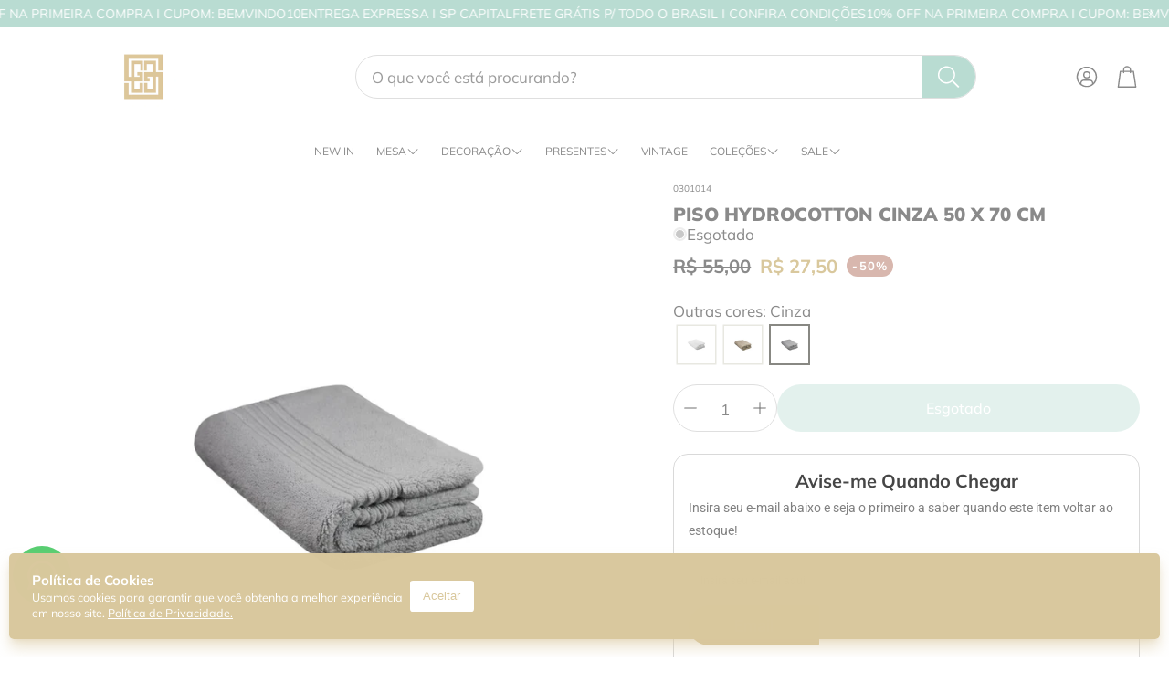

--- FILE ---
content_type: text/html; charset=utf-8
request_url: https://www.lolahome.com.br/products/piso-hydrocotton-cinza-50-x-70-cm
body_size: 52784
content:
<!doctype html>
<html
  class="no-js"
  lang="pt-BR"
  dir="ltr"
>
  <head>
<script src="https://sapi.negate.io/script/f9+HhyDkkmX8LZhM90fc1A==?shop=lola-home-cama-mesa-banho.myshopify.com"></script>
    <meta charset="utf-8">
    <meta http-equiv="X-UA-Compatible" content="IE=edge">
    <meta name="viewport" content="width=device-width, initial-scale=1.0">
    <meta name="theme-color" content="">
    <link rel="canonical" href="https://www.lolahome.com.br/products/piso-hydrocotton-cinza-50-x-70-cm">
    <link rel="preconnect" href="https://cdn.shopify.com" crossorigin><link rel="icon" type="image/png" sizes="32x32" href="//www.lolahome.com.br/cdn/shop/files/logo_03_1_1.png?crop=center&height=32&v=1723564983&width=32">
      <link rel="icon" type="image/png" sizes="192x192" href="//www.lolahome.com.br/cdn/shop/files/logo_03_1_1.png?crop=center&height=192&v=1723564983&width=192">
      <link rel="icon" type="image/png" sizes="512x512" href="//www.lolahome.com.br/cdn/shop/files/logo_03_1_1.png?crop=center&height=512&v=1723564983&width=512"><link rel="preconnect" href="https://fonts.shopifycdn.com" crossorigin><title>PISO HYDROCOTTON CINZA 50 X 70 CM</title>

    
      <meta name="description" content="Composição: 100% algodão (Gramatura 550 g/m2) Tamanho: 50 X 70 cm Cores: CinzaProduzido na Turquia">
    

    

<meta property="og:site_name" content="Lolahome">
<meta property="og:url" content="https://www.lolahome.com.br/products/piso-hydrocotton-cinza-50-x-70-cm">
<meta property="og:title" content="PISO HYDROCOTTON CINZA 50 X 70 CM">
<meta property="og:type" content="product">
<meta property="og:description" content="Composição: 100% algodão (Gramatura 550 g/m2) Tamanho: 50 X 70 cm Cores: CinzaProduzido na Turquia"><meta property="og:image" content="http://www.lolahome.com.br/cdn/shop/products/PISOHYDROCOTTONCINZA50X70CM.jpg?v=1649343629">
  <meta property="og:image:secure_url" content="https://www.lolahome.com.br/cdn/shop/products/PISOHYDROCOTTONCINZA50X70CM.jpg?v=1649343629">
  <meta property="og:image:width" content="1200">
  <meta property="og:image:height" content="1200"><meta property="og:price:amount" content="27,50">
  <meta property="og:price:currency" content="BRL"><meta name="twitter:card" content="summary_large_image">
<meta name="twitter:title" content="PISO HYDROCOTTON CINZA 50 X 70 CM">
<meta name="twitter:description" content="Composição: 100% algodão (Gramatura 550 g/m2) Tamanho: 50 X 70 cm Cores: CinzaProduzido na Turquia">


    <link href="//www.lolahome.com.br/cdn/shop/t/209/assets/swiper.css?v=103114507759420177231767127442" rel="stylesheet" type="text/css" media="all" />

    <link href="//www.lolahome.com.br/cdn/shop/t/209/assets/settings.css?v=165643942025448022721767127442" rel="stylesheet" type="text/css" media="all" />
    <link href="//www.lolahome.com.br/cdn/shop/t/209/assets/critical.css?v=109153312091300647771767127442" rel="stylesheet" type="text/css" media="all" />

    <script src="//www.lolahome.com.br/cdn/shop/t/209/assets/variants.js?v=43305619898451359071767127442" defer="defer"></script>

    <link rel="preload" href="//www.lolahome.com.br/cdn/shop/t/209/assets/main.css?v=54782986466983933791767127442" as="style" onload="this.onload=null;this.rel='stylesheet'">
    <noscript><link rel="stylesheet" href="//www.lolahome.com.br/cdn/shop/t/209/assets/main.css?v=54782986466983933791767127442"></noscript>
    <link href="//www.lolahome.com.br/cdn/shop/t/209/assets/custom.css?v=111603181540343972631767127442" rel="stylesheet" type="text/css" media="all" />

    <script src="//www.lolahome.com.br/cdn/shop/t/209/assets/constants.js?v=153673072477245866711767127442" defer="defer"></script>
    <script src="//www.lolahome.com.br/cdn/shop/t/209/assets/pubsub.js?v=158357773527763999511767127442" defer="defer"></script>
    <script src="//www.lolahome.com.br/cdn/shop/t/209/assets/global.js?v=17280903995563450061767127442" defer="defer"></script>
    <script src="//www.lolahome.com.br/cdn/shop/t/209/assets/base.js?v=75303937523758771721767127442" defer="defer"></script>

    <script src="//www.lolahome.com.br/cdn/shop/t/209/assets/color-swatch.js?v=70441894731430056471767127442" defer="defer"></script>
    <script src="//www.lolahome.com.br/cdn/shop/t/209/assets/localization-form.js?v=68653642382058027111767127442" defer="defer"></script>
    <script src="//www.lolahome.com.br/cdn/shop/t/209/assets/animations.js?v=102153372917360354541767127442" defer="defer"></script>
    <script src="//www.lolahome.com.br/cdn/shop/t/209/assets/drawer-select.js?v=29189407719080657991767127442" defer="defer"></script>
    <script src="//www.lolahome.com.br/cdn/shop/t/209/assets/model_element.js?v=158477732829452102971767127442" defer="defer"></script><script type="module" src="//www.lolahome.com.br/cdn/shop/t/209/assets/gallery.js?v=95892370995664318781767127442" defer="defer"></script><script>window.performance && window.performance.mark && window.performance.mark('shopify.content_for_header.start');</script><meta name="google-site-verification" content="l80BjA8xqVunCx9J2hSwvnNJ_2NE-uJvkB8h0Q8PHwQ">
<meta id="shopify-digital-wallet" name="shopify-digital-wallet" content="/35530211373/digital_wallets/dialog">
<link rel="alternate" type="application/json+oembed" href="https://www.lolahome.com.br/products/piso-hydrocotton-cinza-50-x-70-cm.oembed">
<script async="async" src="/checkouts/internal/preloads.js?locale=pt-BR"></script>
<script id="shopify-features" type="application/json">{"accessToken":"0e1462db6455f5dc82b39ce23f7d0244","betas":["rich-media-storefront-analytics"],"domain":"www.lolahome.com.br","predictiveSearch":true,"shopId":35530211373,"locale":"pt-br"}</script>
<script>var Shopify = Shopify || {};
Shopify.shop = "lola-home-cama-mesa-banho.myshopify.com";
Shopify.locale = "pt-BR";
Shopify.currency = {"active":"BRL","rate":"1.0"};
Shopify.country = "BR";
Shopify.theme = {"name":"Lolahome janeiro 2026","id":183279092008,"schema_name":"Wonder","schema_version":"2.1.2","theme_store_id":2684,"role":"main"};
Shopify.theme.handle = "null";
Shopify.theme.style = {"id":null,"handle":null};
Shopify.cdnHost = "www.lolahome.com.br/cdn";
Shopify.routes = Shopify.routes || {};
Shopify.routes.root = "/";</script>
<script type="module">!function(o){(o.Shopify=o.Shopify||{}).modules=!0}(window);</script>
<script>!function(o){function n(){var o=[];function n(){o.push(Array.prototype.slice.apply(arguments))}return n.q=o,n}var t=o.Shopify=o.Shopify||{};t.loadFeatures=n(),t.autoloadFeatures=n()}(window);</script>
<script id="shop-js-analytics" type="application/json">{"pageType":"product"}</script>
<script defer="defer" async type="module" src="//www.lolahome.com.br/cdn/shopifycloud/shop-js/modules/v2/client.init-shop-cart-sync_CU2ftdlJ.pt-BR.esm.js"></script>
<script defer="defer" async type="module" src="//www.lolahome.com.br/cdn/shopifycloud/shop-js/modules/v2/chunk.common_Bd5PC-Gb.esm.js"></script>
<script defer="defer" async type="module" src="//www.lolahome.com.br/cdn/shopifycloud/shop-js/modules/v2/chunk.modal_CNYWjkPA.esm.js"></script>
<script type="module">
  await import("//www.lolahome.com.br/cdn/shopifycloud/shop-js/modules/v2/client.init-shop-cart-sync_CU2ftdlJ.pt-BR.esm.js");
await import("//www.lolahome.com.br/cdn/shopifycloud/shop-js/modules/v2/chunk.common_Bd5PC-Gb.esm.js");
await import("//www.lolahome.com.br/cdn/shopifycloud/shop-js/modules/v2/chunk.modal_CNYWjkPA.esm.js");

  window.Shopify.SignInWithShop?.initShopCartSync?.({"fedCMEnabled":true,"windoidEnabled":true});

</script>
<script>(function() {
  var isLoaded = false;
  function asyncLoad() {
    if (isLoaded) return;
    isLoaded = true;
    var urls = ["https:\/\/storage.nfcube.com\/instafeed-515147c09d299862874e08d9544d32d2.js?shop=lola-home-cama-mesa-banho.myshopify.com","https:\/\/d2vfa2a1j2oldr.cloudfront.net\/shopifymodule\/edrone_shopify.js?app_id=66fd6404da785\u0026shop=lola-home-cama-mesa-banho.myshopify.com","\/\/cdn.shopify.com\/proxy\/fc53283213bc40477e26b7a62ab5f81dbd3126d2c2a94293b8c2d8c427b94c48\/d2vfa2a1j2oldr.cloudfront.net\/shopifymodule\/edrone_shopify.js?app_id=66fd6404da785\u0026shop=lola-home-cama-mesa-banho.myshopify.com\u0026sp-cache-control=cHVibGljLCBtYXgtYWdlPTkwMA"];
    for (var i = 0; i < urls.length; i++) {
      var s = document.createElement('script');
      s.type = 'text/javascript';
      s.async = true;
      s.src = urls[i];
      var x = document.getElementsByTagName('script')[0];
      x.parentNode.insertBefore(s, x);
    }
  };
  if(window.attachEvent) {
    window.attachEvent('onload', asyncLoad);
  } else {
    window.addEventListener('load', asyncLoad, false);
  }
})();</script>
<script id="__st">var __st={"a":35530211373,"offset":-10800,"reqid":"442197a8-b583-47e0-8564-f71b1bacd082-1769112720","pageurl":"www.lolahome.com.br\/products\/piso-hydrocotton-cinza-50-x-70-cm","u":"6b8f37420c6c","p":"product","rtyp":"product","rid":6991710289965};</script>
<script>window.ShopifyPaypalV4VisibilityTracking = true;</script>
<script id="captcha-bootstrap">!function(){'use strict';const t='contact',e='account',n='new_comment',o=[[t,t],['blogs',n],['comments',n],[t,'customer']],c=[[e,'customer_login'],[e,'guest_login'],[e,'recover_customer_password'],[e,'create_customer']],r=t=>t.map((([t,e])=>`form[action*='/${t}']:not([data-nocaptcha='true']) input[name='form_type'][value='${e}']`)).join(','),a=t=>()=>t?[...document.querySelectorAll(t)].map((t=>t.form)):[];function s(){const t=[...o],e=r(t);return a(e)}const i='password',u='form_key',d=['recaptcha-v3-token','g-recaptcha-response','h-captcha-response',i],f=()=>{try{return window.sessionStorage}catch{return}},m='__shopify_v',_=t=>t.elements[u];function p(t,e,n=!1){try{const o=window.sessionStorage,c=JSON.parse(o.getItem(e)),{data:r}=function(t){const{data:e,action:n}=t;return t[m]||n?{data:e,action:n}:{data:t,action:n}}(c);for(const[e,n]of Object.entries(r))t.elements[e]&&(t.elements[e].value=n);n&&o.removeItem(e)}catch(o){console.error('form repopulation failed',{error:o})}}const l='form_type',E='cptcha';function T(t){t.dataset[E]=!0}const w=window,h=w.document,L='Shopify',v='ce_forms',y='captcha';let A=!1;((t,e)=>{const n=(g='f06e6c50-85a8-45c8-87d0-21a2b65856fe',I='https://cdn.shopify.com/shopifycloud/storefront-forms-hcaptcha/ce_storefront_forms_captcha_hcaptcha.v1.5.2.iife.js',D={infoText:'Protegido por hCaptcha',privacyText:'Privacidade',termsText:'Termos'},(t,e,n)=>{const o=w[L][v],c=o.bindForm;if(c)return c(t,g,e,D).then(n);var r;o.q.push([[t,g,e,D],n]),r=I,A||(h.body.append(Object.assign(h.createElement('script'),{id:'captcha-provider',async:!0,src:r})),A=!0)});var g,I,D;w[L]=w[L]||{},w[L][v]=w[L][v]||{},w[L][v].q=[],w[L][y]=w[L][y]||{},w[L][y].protect=function(t,e){n(t,void 0,e),T(t)},Object.freeze(w[L][y]),function(t,e,n,w,h,L){const[v,y,A,g]=function(t,e,n){const i=e?o:[],u=t?c:[],d=[...i,...u],f=r(d),m=r(i),_=r(d.filter((([t,e])=>n.includes(e))));return[a(f),a(m),a(_),s()]}(w,h,L),I=t=>{const e=t.target;return e instanceof HTMLFormElement?e:e&&e.form},D=t=>v().includes(t);t.addEventListener('submit',(t=>{const e=I(t);if(!e)return;const n=D(e)&&!e.dataset.hcaptchaBound&&!e.dataset.recaptchaBound,o=_(e),c=g().includes(e)&&(!o||!o.value);(n||c)&&t.preventDefault(),c&&!n&&(function(t){try{if(!f())return;!function(t){const e=f();if(!e)return;const n=_(t);if(!n)return;const o=n.value;o&&e.removeItem(o)}(t);const e=Array.from(Array(32),(()=>Math.random().toString(36)[2])).join('');!function(t,e){_(t)||t.append(Object.assign(document.createElement('input'),{type:'hidden',name:u})),t.elements[u].value=e}(t,e),function(t,e){const n=f();if(!n)return;const o=[...t.querySelectorAll(`input[type='${i}']`)].map((({name:t})=>t)),c=[...d,...o],r={};for(const[a,s]of new FormData(t).entries())c.includes(a)||(r[a]=s);n.setItem(e,JSON.stringify({[m]:1,action:t.action,data:r}))}(t,e)}catch(e){console.error('failed to persist form',e)}}(e),e.submit())}));const S=(t,e)=>{t&&!t.dataset[E]&&(n(t,e.some((e=>e===t))),T(t))};for(const o of['focusin','change'])t.addEventListener(o,(t=>{const e=I(t);D(e)&&S(e,y())}));const B=e.get('form_key'),M=e.get(l),P=B&&M;t.addEventListener('DOMContentLoaded',(()=>{const t=y();if(P)for(const e of t)e.elements[l].value===M&&p(e,B);[...new Set([...A(),...v().filter((t=>'true'===t.dataset.shopifyCaptcha))])].forEach((e=>S(e,t)))}))}(h,new URLSearchParams(w.location.search),n,t,e,['guest_login'])})(!0,!0)}();</script>
<script integrity="sha256-4kQ18oKyAcykRKYeNunJcIwy7WH5gtpwJnB7kiuLZ1E=" data-source-attribution="shopify.loadfeatures" defer="defer" src="//www.lolahome.com.br/cdn/shopifycloud/storefront/assets/storefront/load_feature-a0a9edcb.js" crossorigin="anonymous"></script>
<script data-source-attribution="shopify.dynamic_checkout.dynamic.init">var Shopify=Shopify||{};Shopify.PaymentButton=Shopify.PaymentButton||{isStorefrontPortableWallets:!0,init:function(){window.Shopify.PaymentButton.init=function(){};var t=document.createElement("script");t.src="https://www.lolahome.com.br/cdn/shopifycloud/portable-wallets/latest/portable-wallets.pt-br.js",t.type="module",document.head.appendChild(t)}};
</script>
<script data-source-attribution="shopify.dynamic_checkout.buyer_consent">
  function portableWalletsHideBuyerConsent(e){var t=document.getElementById("shopify-buyer-consent"),n=document.getElementById("shopify-subscription-policy-button");t&&n&&(t.classList.add("hidden"),t.setAttribute("aria-hidden","true"),n.removeEventListener("click",e))}function portableWalletsShowBuyerConsent(e){var t=document.getElementById("shopify-buyer-consent"),n=document.getElementById("shopify-subscription-policy-button");t&&n&&(t.classList.remove("hidden"),t.removeAttribute("aria-hidden"),n.addEventListener("click",e))}window.Shopify?.PaymentButton&&(window.Shopify.PaymentButton.hideBuyerConsent=portableWalletsHideBuyerConsent,window.Shopify.PaymentButton.showBuyerConsent=portableWalletsShowBuyerConsent);
</script>
<script data-source-attribution="shopify.dynamic_checkout.cart.bootstrap">document.addEventListener("DOMContentLoaded",(function(){function t(){return document.querySelector("shopify-accelerated-checkout-cart, shopify-accelerated-checkout")}if(t())Shopify.PaymentButton.init();else{new MutationObserver((function(e,n){t()&&(Shopify.PaymentButton.init(),n.disconnect())})).observe(document.body,{childList:!0,subtree:!0})}}));
</script>

<script>window.performance && window.performance.mark && window.performance.mark('shopify.content_for_header.end');</script>


    <style data-shopify>  
      /* custom fontfaces/imports */
      

      /* default fonts */
      @font-face {
  font-family: Muli;
  font-weight: 400;
  font-style: normal;
  font-display: swap;
  src: url("//www.lolahome.com.br/cdn/fonts/muli/muli_n4.e949947cfff05efcc994b2e2db40359a04fa9a92.woff2") format("woff2"),
       url("//www.lolahome.com.br/cdn/fonts/muli/muli_n4.35355e4a0c27c9bc94d9af3f9bcb586d8229277a.woff") format("woff");
}

      @font-face {
  font-family: Muli;
  font-weight: 700;
  font-style: normal;
  font-display: swap;
  src: url("//www.lolahome.com.br/cdn/fonts/muli/muli_n7.c8c44d0404947d89610714223e630c4cbe005587.woff2") format("woff2"),
       url("//www.lolahome.com.br/cdn/fonts/muli/muli_n7.4cbcffea6175d46b4d67e9408244a5b38c2ac568.woff") format("woff");
}

      @font-face {
  font-family: Muli;
  font-weight: 400;
  font-style: italic;
  font-display: swap;
  src: url("//www.lolahome.com.br/cdn/fonts/muli/muli_i4.c0a1ea800bab5884ab82e4eb25a6bd25121bd08c.woff2") format("woff2"),
       url("//www.lolahome.com.br/cdn/fonts/muli/muli_i4.a6c39b1b31d876de7f99b3646461aa87120de6ed.woff") format("woff");
}

      @font-face {
  font-family: Muli;
  font-weight: 700;
  font-style: italic;
  font-display: swap;
  src: url("//www.lolahome.com.br/cdn/fonts/muli/muli_i7.34eedbf231efa20bd065d55f6f71485730632c7b.woff2") format("woff2"),
       url("//www.lolahome.com.br/cdn/fonts/muli/muli_i7.2b4df846821493e68344d0b0212997d071bf38b7.woff") format("woff");
}

      @font-face {
  font-family: Muli;
  font-weight: 900;
  font-style: normal;
  font-display: swap;
  src: url("//www.lolahome.com.br/cdn/fonts/muli/muli_n9.7d66dc53f2718d25858080de2e0ed540c07d1bad.woff2") format("woff2"),
       url("//www.lolahome.com.br/cdn/fonts/muli/muli_n9.73693cff699117abf881b7381fb75f2bb2c48ced.woff") format("woff");
}

      @font-face {
  font-family: Muli;
  font-weight: 400;
  font-style: normal;
  font-display: swap;
  src: url("//www.lolahome.com.br/cdn/fonts/muli/muli_n4.e949947cfff05efcc994b2e2db40359a04fa9a92.woff2") format("woff2"),
       url("//www.lolahome.com.br/cdn/fonts/muli/muli_n4.35355e4a0c27c9bc94d9af3f9bcb586d8229277a.woff") format("woff");
}

      @font-face {
  font-family: Muli;
  font-weight: 500;
  font-style: normal;
  font-display: swap;
  src: url("//www.lolahome.com.br/cdn/fonts/muli/muli_n5.42406f20a7ccca1e01311dc690905ffca2c49e4b.woff2") format("woff2"),
       url("//www.lolahome.com.br/cdn/fonts/muli/muli_n5.edc61b4ccf7201dbc1e6093959c796eeb8e38e67.woff") format("woff");
}

      @font-face {
  font-family: Muli;
  font-weight: 700;
  font-style: normal;
  font-display: swap;
  src: url("//www.lolahome.com.br/cdn/fonts/muli/muli_n7.c8c44d0404947d89610714223e630c4cbe005587.woff2") format("woff2"),
       url("//www.lolahome.com.br/cdn/fonts/muli/muli_n7.4cbcffea6175d46b4d67e9408244a5b38c2ac568.woff") format("woff");
}

      

      @font-face {
        font-family: 'icomoon';
        src:  url('//www.lolahome.com.br/cdn/shop/t/209/assets/icomoon.eot?v=177295919035341837931767127442?6k4fkf');
        src:  url('//www.lolahome.com.br/cdn/shop/t/209/assets/icomoon.eot?v=177295919035341837931767127442?6k4fkf#iefix') format('embedded-opentype'),
          url('//www.lolahome.com.br/cdn/shop/t/209/assets/icomoon.ttf?v=57842893614872056761767127442?6k4fkf') format('truetype'),
          url('//www.lolahome.com.br/cdn/shop/t/209/assets/icomoon.woff?v=28260046996164968551767127442?6k4fkf') format('woff'),
          url('//www.lolahome.com.br/cdn/shop/t/209/assets/icomoon.svg?v=104217218584571201731767127442?6k4fkf#icomoon') format('svg');
        font-weight: normal;
        font-style: normal;
        font-display: block;
      }

      /* override fonts */
      body{}

    </style>
    <style>
      [data-custom-badge=""]{
        background-color: #d9c89d;
        color: #ffffff;
        }
      [data-custom-badge=""]{
        background-color: #d9c89d;
        color: #FFFFFF;
        }
      [data-custom-badge=""]{
        background-color: #FFFFFF;
        color: #b9dcd2;
        }
      [data-custom-badge="SOB ENCOMENDA"]{
        background-color: #d9c89d;
        color: #FFFFFF;
        }
    </style><link rel="preload" as="font" href="//www.lolahome.com.br/cdn/fonts/muli/muli_n4.e949947cfff05efcc994b2e2db40359a04fa9a92.woff2" type="font/woff2" crossorigin><link rel="preload" as="font" href="//www.lolahome.com.br/cdn/fonts/muli/muli_n9.7d66dc53f2718d25858080de2e0ed540c07d1bad.woff2" type="font/woff2" crossorigin><link rel="preload" as="font" href="//www.lolahome.com.br/cdn/fonts/muli/muli_n4.e949947cfff05efcc994b2e2db40359a04fa9a92.woff2" type="font/woff2" crossorigin><link rel="preload" as="font" href="//www.lolahome.com.br/cdn/fonts/muli/muli_n5.42406f20a7ccca1e01311dc690905ffca2c49e4b.woff2" type="font/woff2" crossorigin><link rel="preload" as="font" href="//www.lolahome.com.br/cdn/fonts/muli/muli_n7.c8c44d0404947d89610714223e630c4cbe005587.woff2" type="font/woff2" crossorigin>

    <script>
      document.documentElement.className = document.documentElement.className.replace('no-js', 'js');
    </script>
  
	<script>
  (function() {
    document.addEventListener('DOMContentLoaded', function() {
        
        function isBot(userAgent) {
            const bots = ['googlebot', 'bingbot', 'slurp', 'duckduckbot', 'baiduspider', 'yandexbot', 'sogou', 'exabot', 'facebookexternalhit', 'twitterbot',
                        'bytespider', 'ev-crawler', 'storebot', 'sitecheckerbotcrawler', 'ahrefsbot', 'webpagetest.org bot', 'facebookbot', 
                        'claudebot',  'seekportbot'];
            return bots.some(bot => userAgent.toLowerCase().includes(bot));
        }

        var utmTerm = new URLSearchParams(window.location.search).get('utm_term');
        var userAgent = navigator.userAgent;    

        function removeUndefinedUTMParameters() {
            const utms = ['utm_source', 'utm_medium', 'utm_campaign', 'utm_content'];
            const currentUrlParams = new URLSearchParams(window.location.search);
            
            utms.forEach(utm => {
                // Verifica se o parâmetro está como 'undefined' ou não existe
                if (currentUrlParams.get(utm) === 'undefined') {
                    // Remove da URL
                    currentUrlParams.delete(utm);
                    // Remove do local storage
                    localStorage.removeItem(utm);
                }
            });

            // Atualiza a URL sem os parâmetros removidos
            const newUrl = new URL(window.location);
            newUrl.search = currentUrlParams.toString();
            window.history.replaceState({}, '', newUrl.toString());
        }

        removeUndefinedUTMParameters();


        // Se é um bot, não procede com a lógica de ID
        if (isBot(userAgent)) {            
            return; // Pode adicionar qualquer lógica adicional para bots aqui, se necessário
        }
        // GoogleBot

        let shopifyDomain;
        let shopifyId;
        if (window.Shopify && window.Shopify.shop) {
          shopifyDomain = window.Shopify.shop;
          shopifyId = shopifyDomain.split('.myshopify.com')[0];        
        }      
        // Para URL e domínio, você pode usar métodos JavaScript puros que funcionam em qualquer ambiente
        var currentDomain = window.location.hostname;

        // Função para pegar o valor numérico inteiro se existir, senão pegar o primeiro valor
         function getUTMParameter(param, params) {
            const values = params.getAll(param).map(v => v.toLowerCase());            
            if (param === 'utm_campaign' || param === 'utm_content' ) {
                for (let value of values) {
                    if (/^\d+$/.test(value)) {
                        return value;
                    }
                }
            }

            if (param === 'utm_source' || param === 'sol_source') {
                const group = [ 'fb', 'ig', 'an', 'msg', 'facebook', 'facebookads','google', 'gg', 'institucional', 'discovery', 'pesquisa', 'youtube', 'kwai', 'tiktok'];
                for (let preferred of group) {
                    if (values.includes(preferred)) {
                        return preferred;
                    }
                }
            }
            return values[0] || '';
        }

      
       // Função para ler um cookie pelo nome
        function getCookie(name) {
            let cookieValue = null;
            if (document.cookie && document.cookie !== '') {
                const cookies = document.cookie.split(';');
                for (let i = 0; i < cookies.length; i++) {
                    const cookie = cookies[i].trim();
                    // Verifica se o cookie começa com o nome especificado
                    if (cookie.substring(0, name.length + 1) === (name + '=')) {
                        cookieValue = decodeURIComponent(cookie.substring(name.length + 1));
                        break;
                    }
                }
            }
            return cookieValue;
        }

        function getRootDomain() {
            var hostname = window.location.hostname;
            var parts = hostname.split('.');
            
            // Debug: log para verificar o processamento
            // console.log('Hostname:', hostname, 'Parts:', parts);
            
            // Se tem apenas 2 partes (ex: site.com), retorna com ponto
            if (parts.length === 2) {
                return '.' + hostname;
            }
            
            // Se tem 3 partes exatamente
            if (parts.length === 3) {
                var secondLastPart = parts[parts.length - 2];
                var compositeTLDs = ['com', 'net', 'org', 'gov', 'edu', 'mil', 'co', 'ac', 'ad'];
                
                // Se é TLD composto, usa todas as 3 partes (.site.com.br)
                if (compositeTLDs.indexOf(secondLastPart) !== -1) {
                    return '.' + parts.join('.');
                }
                // Se não é TLD composto, usa apenas as últimas 2 (.site.shop)
                else {
                    return '.' + parts.slice(-2).join('.');
                }
            }
            
            // Se tem 4 ou mais partes (ex: www.site.com.br, pagamento.site.com.br)
            if (parts.length >= 4) {
                var secondLastPart = parts[parts.length - 2];
                var compositeTLDs = ['com', 'net', 'org', 'gov', 'edu', 'mil', 'co', 'ac', 'ad'];
                
                // Se é TLD composto, usa as últimas 3 partes (.site.com.br)
                if (compositeTLDs.indexOf(secondLastPart) !== -1) {
                    return '.' + parts.slice(-3).join('.');
                }
                // Se não é TLD composto, usa as últimas 2 partes (.site.shop)
                else {
                    return '.' + parts.slice(-2).join('.');
                }
            }
            
            // Fallback para hostname único
            return hostname;
        }

        // Função para definir um cookie
        function setCookie(name, value, days) {
            var expires = "";
            if (days) {
                var date = new Date();
                date.setTime(date.getTime() + (days*24*60*60*1000));
                expires = "; expires=" + date.toUTCString();
            }
            var domain = getRootDomain();

            if (name === 'uniqueId') {
                document.cookie = name + "=" + (encodeURIComponent(value) || "") + expires + "; path=/; domain=" + domain + "; SameSite=None; Secure";
            } else {
                document.cookie = name + "=" + (value || "")  + expires + "; path=/; SameSite=None; Secure" ;
            }
        }

      
        const search_params = new URLSearchParams(window.location.search);
        
        var localStorageKey = 'uniqueId';
        var cookieKey = 'uniqueId';
        var uniqueId;
        var debug;
        const localeStr = navigator.language.replace('-', '_');
        var queryParams =  window.location.search;
    
        // Coleta valores dos cookies
        const fbp = search_params.get('fbp') || getCookie('_fbp') || "";
        const fbc = search_params.get('fbc') || getCookie('_fbc') || "";
        const fbclid = search_params.get('fbclid') || getCookie('_fbclid') || "";
        const gaId = getCookie('_ga') || "";
        var old_id;
    
        // Definição do comprimento esperado do uniqueId
        const expectedUniqueIdLength = 9;
      
        const pattern = /^[a-z0-9]{9}_([0-9]+)$/;
      
        // Checa se utm_term está na URL
        if (localStorage.getItem(localStorageKey)) {
            // Se não está na URL, mas está no localStorage
            uniqueId = localStorage.getItem(localStorageKey);
            debug = 'sem url/ com local storage';
        } else if(getCookie(cookieKey)){
            // Se não está na URL, mas está no localStorage
            uniqueId = getCookie(cookieKey);
            localStorage.setItem(localStorageKey, uniqueId);
            debug = 'sem url/ sem local storage/ mas no cookie';          
        }else if (utmTerm && (pattern.test(utmTerm))  && (document.referrer.includes(window.location.hostname))) {
            uniqueId = utmTerm;                 
            localStorage.setItem(localStorageKey, uniqueId);
            debug = 'com url/ sem local storage'            
        } else {
            // Se não está em nenhum dos dois, cria um novo
            uniqueId = Math.random().toString(36).substr(2, 9) + "_" + new Date().getTime();
            localStorage.setItem(localStorageKey, uniqueId);
            debug = 'sem url/ sem local storage';
        }

        if (uniqueId != utmTerm){
            old_id = utmTerm;
        }
        
        setCookie(cookieKey, uniqueId, 365); // Expira em 365 dias
    
        const utms = ['utm_source', 'utm_medium', 'utm_campaign', 'utm_content', 'sol_source', 'sol_medium', 'sol_campaign', 'sol_content'];
        let shouldUpdateUrl = false;
        const currentUrlParams = new URLSearchParams(window.location.search);
        const storedUtms = {};
    
        // Verifica se alguma UTM é diferente de vazio
        let hasAnyUtm = false;
        utms.forEach(utm => {
            const valueFromUrl = getUTMParameter(utm, currentUrlParams);
            if (valueFromUrl) {
                hasAnyUtm = true;
            }
        });

        let hasExternalRefferrer = false;
        // Função para extrair o domínio base (menor subdomínio)
        function getBaseDomain(hostname) {
            const parts = hostname.split('.');
            
            // Lista de TLDs compostos conhecidos
            const compositeTLDs = [
                'com.br', 'net.br', 'org.br', 'gov.br', 'edu.br',
                'co.uk', 'co.jp', 'co.kr', 'co.za', 'co.in',
                'com.au', 'com.mx', 'com.ar', 'com.co'
            ];
            
            if (parts.length <= 2) {
                return hostname; // Ex: example.com
            }
            
            // Verifica se as últimas 2 partes formam um TLD composto
            const lastTwoParts = parts.slice(-2).join('.');
            if (compositeTLDs.includes(lastTwoParts)) {
                // Para TLDs compostos, pega as últimas 3 partes
                return parts.slice(-3).join('.');
            }
            
            // Para TLDs simples, pega as últimas 2 partes
            return parts.slice(-2).join('.');
        }
        
        // Verifica se o referrer é externo
        if (document.referrer) {
            try {
                const referrerUrl = new URL(document.referrer);
                const currentDomain = getBaseDomain(window.location.hostname);
                
                // Lista de domínios permitidos
                const allowedDomains = [
                    'mercadopago.com',
                    'myshopify.com'
                ];
                
                // Verifica se o referrer contém o domínio atual ou é um gateway permitido
                const isSameDomain = referrerUrl.hostname.includes(currentDomain);
                const isAllowedGateway = allowedDomains.some(domain => 
                    referrerUrl.hostname.includes(domain)
                );
                
                // Se não contém o domínio atual nem é um gateway permitido, é externo
                hasExternalRefferrer = !isSameDomain && !isAllowedGateway;
                
            } catch (error) {
                // Se houver erro ao processar o referrer, considera como interno
                hasExternalRefferrer = false;
            }
        }
        

        // Se alguma UTM for diferente de vazio, zera todas as UTMs
        if (hasAnyUtm || hasExternalRefferrer) {
            setCookie('utmsTrack', `utm_term=${uniqueId}`, 30);
            utms.forEach(utm => {
                localStorage.removeItem(utm);
            });
        }

        // Tenta recuperar UTM tags do localStorage e da URL
        utms.forEach(utm => {
            const valueFromUrl = getUTMParameter(utm, currentUrlParams);
            const valueFromStorage = localStorage.getItem(utm);
    
            if (valueFromUrl) {
                // Se UTM tag está na URL, armazena no localStorage
                localStorage.setItem(utm, valueFromUrl);
                storedUtms[utm] = valueFromUrl;
            } else if (valueFromStorage) {
                // Se UTM tag não está na URL, mas está no localStorage, marca para adicionar na URL
                storedUtms[utm] = valueFromStorage;
                shouldUpdateUrl = false;
            }
        });
    
        // Atualiza a URL com UTM tags do localStorage se necessário
        if (shouldUpdateUrl) {
            const newUrl = new URL(window.location);
            Object.keys(storedUtms).forEach(utm => {
                newUrl.searchParams.set(utm, storedUtms[utm]);
            });
            console.log('Atualizando URL:', newUrl.toString());
            window.history.replaceState({}, '', newUrl.toString());
        }
    
        // Adiciona evento click para todos os links da página
        document.querySelectorAll('a').forEach(link => {
            link.addEventListener('click', function(event) {
                // Verifica se o link é para o WhatsApp. Se for, não modifica o link.
                if (this.href.includes('whatsapp.com')) return;
    
                // Modifica o link para incluir as UTM tags, exceto para links do WhatsApp
                // const linkUrl = new URL(this.href);
                // utms.forEach(utm => {
                //     if (utm in storedUtms) {
                //         linkUrl.searchParams.set(utm, storedUtms[utm]);
                //     }                    
                // });
                // this.href = linkUrl.toString();
            });
        });

        function getCartToken() {
            let cartValue = getCookie('cart');
            if (cartValue) {
                let parts = decodeURIComponent(cartValue).split('?');
                return parts[0]; // Retorna a parte antes do '?' ou a string inteira se não houver '?'
            } else {
                return null; // Ou qualquer valor padrão adequado
            }
        }


        const url_params = new URLSearchParams(window.location.search);

        // Função para pegar parâmetro primeiro da URL, depois do localStorage
        function getParameterValue(param) {
            const urlValue = getUTMParameter(param, url_params);
            if (urlValue) {
                return urlValue;
            }
            return localStorage.getItem(param) || '';
        }
    
        // Prepara dados adicionais
        var eventData = {
            id: uniqueId,
            referrer: document.referrer,
            path: window.location.pathname,
            utm_source: getParameterValue('utm_source'),
            utm_medium: getParameterValue('utm_medium'),
            utm_campaign: getParameterValue('utm_campaign'),
            utm_term: uniqueId,
            utm_content: getParameterValue('utm_content'),
            sol_source: getParameterValue('sol_source'),
            sol_medium: getParameterValue('sol_medium'),
            sol_campaign: getParameterValue('sol_campaign'),
            sol_content: getParameterValue('sol_content'),
            fbp: fbp,
            fbc: fbc,
            ga_id: gaId,
            fbclid: fbclid,
            locale: localeStr.charAt(0).toUpperCase() + localeStr.slice(1),
            timezone: /.*\s(.+)/.exec((new Date()).toLocaleDateString(navigator.language, { timeZoneName:'short' }))[1],
            osVersion: navigator.appVersion.split(" ")[0],
            screenWidth: screen.width,
            screenHeight: screen.height,
            density: window.devicePixelRatio,
            cpuCores: navigator.hardwareConcurrency,
            queryParams: queryParams,
            debug: debug,
            old_id: old_id,
            utmsTrack: getCookie('utmsTrack'),
            shopify_id: shopifyId,
            current_domain: currentDomain,
            cart_token: getCartToken(),
        };
    
        // Envia uma requisição POST para o endpoint /events
        fetch('https://pixel-events-se6wof3usq-ue.a.run.app/event', {
            method: 'POST',
            headers: {
                'Content-Type': 'application/json',
            },
            body: JSON.stringify(eventData),
        })
        .then(response => response.json())
        .then(data => console.log('Evento enviado com sucesso:', data))
        .catch((error) => {
            console.error('Erro ao enviar evento:', error);
        });

        function updateUTMParametersInCookie() {
          var existingParams = {};
          var existingCookie = getCookie('utmsTrack');
          if (existingCookie) {
              existingCookie.split('&').forEach(function(part) {
                  var item = part.split('=');
                  existingParams[item[0]] = item[1];
              });
          }
          var cookieParams = storedUtms;
          cookieParams['utm_term'] = uniqueId;
          var updatedParams = {...existingParams, ...cookieParams};
      
          var updatedString = Object.keys(updatedParams).map(key => `${key}=${updatedParams[key]}`).join('&');
          setCookie('utmsTrack', updatedString, 30); // Armazena por 30 dias
        }
        
        updateUTMParametersInCookie();

    });
  })();  

</script>

<!-- BEGIN app block: shopify://apps/unicorn-geo-blocker/blocks/geo_blocker/ea7b18b2-18d1-45fb-8857-35fb30442811 -->
        <script>window['_8ef647abfd']=window.performance.getEntriesByName.bind(window.performance);window.gbfwbcrs=[1];</script>
        <script src="https://www.lolahome.com.br/tools/_?_t=product" fetchpriority="high" onerror="(function(el){try{var entry=window['_8ef647abfd'](el.src)[0];console.log(entry);window.gbfwbcrs=[entry.responseStatus,entry.connectStart,entry.duration,entry.fetchStart,entry.responseEnd,entry.startTime,Date.now()];window['_260bc6eacf']=entry?((entry.responseStatus!==0&&entry.responseStatus!==undefined)?+[403,404,499,500,502,503,504].includes(entry.responseStatus):+((entry.serverTiming&&entry.serverTiming.length)||((entry.duration>0&&entry.connectStart<35&&entry.fetchStart<35)||(entry.responseEnd<35&&entry.responseEnd>entry.startTime))||((entry.connectStart===0&&entry.duration===0)&&(entry.fetchStart===entry.responseEnd&&entry.responseEnd===entry.startTime)&&(entry.fetchStart>0&&entry.responseEnd<30)))):0;}catch(e){window['_260bc6eacf']=0;window.gbfwbcrs=[602];}})(this)"></script>
<!-- END app block --><!-- BEGIN app block: shopify://apps/whatsapp-button/blocks/app-embed-block/96d80a63-e860-4262-a001-8b82ac4d00e6 --><script>
    (function() {
        function asyncLoad() {
            var url = 'https://whatsapp-button.eazeapps.io/api/buttonInstallation/scriptTag?shopId=16332&v=1764329889';
            var s = document.createElement('script');
            s.type = 'text/javascript';
            s.async = true;
            s.src = url;
            var x = document.getElementsByTagName('script')[0];
            x.parentNode.insertBefore(s, x);
        };
        if(window.attachEvent) {
            window.attachEvent('onload', asyncLoad);
        } else {
            window.addEventListener('load', asyncLoad, false);
        }
    })();
</script>

<!-- END app block --><!-- BEGIN app block: shopify://apps/gift-reggie-gift-registry/blocks/app-embed-block/00fe746e-081c-46a2-a15d-bcbd6f41b0f0 --><script type="application/json" id="gift_reggie_data">
  {
    "storefrontAccessToken": "6676c57a98a7b5b9b1286a2dfbc6c31e",
    "registryId": null,
    "registryAdmin": null,
    "customerId": null,
    

    "productId": 6991710289965,
    "rootUrl": "\/",
    "accountLoginUrl": "\/customer_authentication\/login",
    "accountLoginReturnParam": "return_to=",
    "currentLanguage": null,

    "button_layout": "column",
    "button_order": "registry_wishlist",
    "button_alignment": "justify",
    "behavior_on_no_id": "disable",
    "wishlist_button_visibility": "everyone",
    "registry_button_visibility": "everyone",
    "registry_button_behavior": "ajax",
    "online_store_version": "2",
    "button_location_override": "",
    "button_location_override_position": "inside",

    "wishlist_button_appearance": "button",
    "registry_button_appearance": "button",
    "wishlist_button_classname": "",
    "registry_button_classname": "",
    "wishlist_button_image_not_present": null,
    "wishlist_button_image_is_present": null,
    "registry_button_image": null,

    "checkout_button_selector": "",

    "i18n": {
      "wishlist": {
        "idleAdd": "Add to Wishlist",
        "idleRemove": "Remove from Wishlist",
        "pending": "...",
        "successAdd": "Added to Wishlist",
        "successRemove": "Removed from Wishlist",
        "noVariant": "Add to Wishlist",
        "error": "Error"
      },
      "registry": {
        "idleAdd": "Add to Registry",
        "idleRemove": "Remove from Registry",
        "pending": "...",
        "successAdd": "Added to Registry",
        "successRemove": "Removed from Registry",
        "noVariant": "Add to Registry",
        "error": "Error"
      }
    }
  }
</script>
<style>
  :root {
    --gift-reggie-wishlist-button-background-color: #ffffff;
    --gift-reggie-wishlist-button-text-color: #d9c89d;
    --gift-reggie-registry-button-background-color: #ffffff;
    --gift-reggie-registry-button-text-color: #d9c89d;
  }
</style><style>
    
  </style>
<!-- END app block --><!-- BEGIN app block: shopify://apps/microsoft-clarity/blocks/clarity_js/31c3d126-8116-4b4a-8ba1-baeda7c4aeea -->
<script type="text/javascript">
  (function (c, l, a, r, i, t, y) {
    c[a] = c[a] || function () { (c[a].q = c[a].q || []).push(arguments); };
    t = l.createElement(r); t.async = 1; t.src = "https://www.clarity.ms/tag/" + i + "?ref=shopify";
    y = l.getElementsByTagName(r)[0]; y.parentNode.insertBefore(t, y);

    c.Shopify.loadFeatures([{ name: "consent-tracking-api", version: "0.1" }], error => {
      if (error) {
        console.error("Error loading Shopify features:", error);
        return;
      }

      c[a]('consentv2', {
        ad_Storage: c.Shopify.customerPrivacy.marketingAllowed() ? "granted" : "denied",
        analytics_Storage: c.Shopify.customerPrivacy.analyticsProcessingAllowed() ? "granted" : "denied",
      });
    });

    l.addEventListener("visitorConsentCollected", function (e) {
      c[a]('consentv2', {
        ad_Storage: e.detail.marketingAllowed ? "granted" : "denied",
        analytics_Storage: e.detail.analyticsAllowed ? "granted" : "denied",
      });
    });
  })(window, document, "clarity", "script", "stvf8c6pv4");
</script>



<!-- END app block --><!-- BEGIN app block: shopify://apps/platmart-swatches/blocks/collection-swatches/3d4801b8-13e2-488f-8d06-69ca04fc155d --><!-- BEGIN app snippet: widgets-config --><script>
  window.platmartSwatchesConfig = {
    enabled: true,
    country: 'BR',
    language: 'PT_BR',
    productWidgetVersion: '5',
    productWidgetEnabled: true,
    collectionWidgetVersion: '5',
    collectionWidgetEnabled: true,
    proxyPath: '/a/pl-swatches',
    storefrontToken: '0cd1f0c7fc55fe178f8dce321dc3afdd',
    cssVariables: '--pl-swatch-radius: 0%; --pl-swatch-pill-radius: 0; --pl-swatch-size: 37px; --pl-swatch-margin-top: 0px; --pl-swatch-margin-bottom: 10px; --pl-swatch-collection-margin-top: 0px; --pl-swatch-collection-margin-bottom: 0px;',
    handleOutOfStock: false,
    outOfStockStyle: 'cross_out',
    collectionSwatchSize: '40px',
    collectionSwatchesLimit: 4,
    collectionShowHiddenCount: false,
    collectionCardSelector: '',
    collectionPositionSelector: '',
    collectionTargetPosition: '',
    collectionExcludedSelectors: '.giftreggie-front',
    collectionSwatchesPills: false,
    collectionCurrentSwatchFirst: false,
    collectionDisplay: 'swatches',
    collectionCountOnlyText: '{{count}} color(s)',
    tooltipEnabled: false,
    tooltipPosition: 'top',
    variantSwatchesEnabled: false,
    variantSwatchesStatus: 'disabled',
    variantSwatchesProducts: []
  }
</script>
<!-- END app snippet -->
<!-- BEGIN app snippet: collection-widget-v5 --><style>
  [data-pl-swatches-collection] {
    display: block !important;
  }
  .pl-swatches-collection {
    margin-top: var(--pl-swatch-collection-margin-top);
    margin-bottom: var(--pl-swatch-collection-margin-bottom);
    display: flex;
    justify-content: right;
    position: relative;
    z-index: 2;
  }
  .pl-swatches-collection__container {
    display: flex;
    flex-wrap: wrap;
    column-gap: 4px;
    row-gap: 4px;
  }
  .pl-swatches-collection__link, .pl-swatches-collection__link:hover {
    text-decoration: none !important;
    display: inline-block;
  }
  .pl-swatches-collection__link--disabled {
    pointer-events: none;
    opacity: .5;
  }
  .pl-swatches-collection__link--hidden {
    display: none;
  }
  .pl-swatches-collection__swatch-wrapper {
    position: relative;
    display: block;
    margin: 4px 2px;
    border: 2px solid #fff;
    line-height: normal;
    border-radius: var(--pl-swatch-radius);
    box-shadow: 0 0 0 1.5px #e8e8e1;
  }
  .pl-swatches-collection__swatch-wrapper--pill {
    border-radius: var(--pl-swatch-pill-radius);
  }
  .pl-swatches-collection__swatch-wrapper--active {
    box-shadow: 0 0 0 2px #888883;
  }
  .pl-swatches-collection__swatch {
    display: flex;
    flex-direction: column-reverse;
    margin: 0;
    padding: 0;
    box-shadow: 0;
    border: 0;
    width: var(--pl-swatch-size);
    height: var(--pl-swatch-size);
    overflow: hidden;
    vertical-align: middle;
    border-radius: inherit;
  }
  .pl-swatches-collection__swatch--crossed-out {
    opacity: .5;
  }
  .pl-swatches-collection__swatch--crossed-out::after {
    content: "";
    position: absolute;
    left: 0;
    top: 0;
    right: 0;
    bottom: 0;
    background: linear-gradient(to left top, transparent 47%, #727070 47%, #727070 53%, transparent 53%);
    border-radius: inherit;
  }
  .pl-swatches-collection__swatch--dynamic {
    width: auto;
    padding-left: calc(var(--pl-swatch-size) / 4);
    padding-right: calc(var(--pl-swatch-size) / 4);
  }
  .pl-swatches-collection__color {
    display: inline-block !important;
    height: 100%;
    width: 100%;
  }
  .pl-swatches-collection__color img {
    object-fit: contain;
    vertical-align: initial;
    opacity: 1;
    width: var(--pl-swatch-size);
    height: var(--pl-swatch-size);
  }
  .pl-swatches-collection__color img[loading='lazy'], .boost-sd__filter-product-list .pl-swatches-collection__color img[loading='lazy'] {
    display: inline;
  }
  .pl-swatches-collection__pill {
    height: 100%;
    width: 100%;
    display: flex;
    justify-content: center;
    align-items: center;
    color: #4a4a4a;
  }
  .pl-swatches-collection__tooltip {
    position: absolute;bottom: 80%;
      margin-bottom: 10px;text-indent: 0;
    background: #000;
    line-height: 1;
    min-width: 50px;
    color: #fff;
    left: 50%;
    white-space: pre;
    text-align: center;
    text-transform: none;
    transform: translate(-50%, 0);
    transition: all 0.3s ease-out;
    max-width: 200px;
    text-overflow: ellipsis;
    font-size: 13px;
    padding: 7px 10px;
    border-radius: 5px;
    visibility: hidden;
    opacity: 0;
    z-index: 9999;
  }
  .pl-swatches-collection__tooltip:after {
    content: "";
    position: absolute;
    left: 50%;bottom: -9px;
      margin-bottom: 6px;
      border-width: 4px 4px 0 4px;
      border-color: #000 transparent transparent transparent;border-style: solid;
    margin-left: -4px;
    display: block;
  }
  .pl-swatches-collection__link:hover>.pl-swatches-collection__swatch-wrapper>.pl-swatches-collection__tooltip {bottom: 100%;opacity: 1;
    visibility: visible;
  }

  @media screen and (min-width: 768px) {
    .pl-swatches-collection {
      justify-content: right;
    }
  }
</style><style>
    <!-- Empty -->
  </style><script>
    // Empty
  </script><!-- END app snippet -->

<!-- END app block --><!-- BEGIN app block: shopify://apps/klaviyo-email-marketing-sms/blocks/klaviyo-onsite-embed/2632fe16-c075-4321-a88b-50b567f42507 -->












  <script async src="https://static.klaviyo.com/onsite/js/TxZt7W/klaviyo.js?company_id=TxZt7W"></script>
  <script>!function(){if(!window.klaviyo){window._klOnsite=window._klOnsite||[];try{window.klaviyo=new Proxy({},{get:function(n,i){return"push"===i?function(){var n;(n=window._klOnsite).push.apply(n,arguments)}:function(){for(var n=arguments.length,o=new Array(n),w=0;w<n;w++)o[w]=arguments[w];var t="function"==typeof o[o.length-1]?o.pop():void 0,e=new Promise((function(n){window._klOnsite.push([i].concat(o,[function(i){t&&t(i),n(i)}]))}));return e}}})}catch(n){window.klaviyo=window.klaviyo||[],window.klaviyo.push=function(){var n;(n=window._klOnsite).push.apply(n,arguments)}}}}();</script>

  
    <script id="viewed_product">
      if (item == null) {
        var _learnq = _learnq || [];

        var MetafieldReviews = null
        var MetafieldYotpoRating = null
        var MetafieldYotpoCount = null
        var MetafieldLooxRating = null
        var MetafieldLooxCount = null
        var okendoProduct = null
        var okendoProductReviewCount = null
        var okendoProductReviewAverageValue = null
        try {
          // The following fields are used for Customer Hub recently viewed in order to add reviews.
          // This information is not part of __kla_viewed. Instead, it is part of __kla_viewed_reviewed_items
          MetafieldReviews = {"rating_count":0};
          MetafieldYotpoRating = null
          MetafieldYotpoCount = null
          MetafieldLooxRating = null
          MetafieldLooxCount = null

          okendoProduct = null
          // If the okendo metafield is not legacy, it will error, which then requires the new json formatted data
          if (okendoProduct && 'error' in okendoProduct) {
            okendoProduct = null
          }
          okendoProductReviewCount = okendoProduct ? okendoProduct.reviewCount : null
          okendoProductReviewAverageValue = okendoProduct ? okendoProduct.reviewAverageValue : null
        } catch (error) {
          console.error('Error in Klaviyo onsite reviews tracking:', error);
        }

        var item = {
          Name: "PISO HYDROCOTTON CINZA 50 X 70 CM",
          ProductID: 6991710289965,
          Categories: ["ACHADINHOS","ATÉ 100,00","black friday","CASA NA PRAIA","CYBER MONDAY","DECORAÇÃO CATEGORIA COMPLETA","HYDROCOTTON","LAVABO CATEGORIA COMPLETA","MINIMALISTA","OUTLET","SEMANA DO CLIENTE"],
          ImageURL: "https://www.lolahome.com.br/cdn/shop/products/PISOHYDROCOTTONCINZA50X70CM_grande.jpg?v=1649343629",
          URL: "https://www.lolahome.com.br/products/piso-hydrocotton-cinza-50-x-70-cm",
          Brand: "LOLA HOME",
          Price: "R$ 27,50",
          Value: "27,50",
          CompareAtPrice: "R$ 55,00"
        };
        _learnq.push(['track', 'Viewed Product', item]);
        _learnq.push(['trackViewedItem', {
          Title: item.Name,
          ItemId: item.ProductID,
          Categories: item.Categories,
          ImageUrl: item.ImageURL,
          Url: item.URL,
          Metadata: {
            Brand: item.Brand,
            Price: item.Price,
            Value: item.Value,
            CompareAtPrice: item.CompareAtPrice
          },
          metafields:{
            reviews: MetafieldReviews,
            yotpo:{
              rating: MetafieldYotpoRating,
              count: MetafieldYotpoCount,
            },
            loox:{
              rating: MetafieldLooxRating,
              count: MetafieldLooxCount,
            },
            okendo: {
              rating: okendoProductReviewAverageValue,
              count: okendoProductReviewCount,
            }
          }
        }]);
      }
    </script>
  




  <script>
    window.klaviyoReviewsProductDesignMode = false
  </script>







<!-- END app block --><script src="https://cdn.shopify.com/extensions/019be66f-5f17-77b2-bafa-5c201cf4bad9/gift-reggie-gift-registry-127/assets/app-embed-block.js" type="text/javascript" defer="defer"></script>
<link href="https://cdn.shopify.com/extensions/019be66f-5f17-77b2-bafa-5c201cf4bad9/gift-reggie-gift-registry-127/assets/app-embed-block.css" rel="stylesheet" type="text/css" media="all">
<script src="https://cdn.shopify.com/extensions/24d18d61-397e-438f-b37c-18113cb9527f/scala-cookie-banner-3/assets/lgpd.js" type="text/javascript" defer="defer"></script>
<script src="https://cdn.shopify.com/extensions/019be5ba-fb27-7ed4-9b7c-cb1a66e4e750/fast-product-colors-1359/assets/product-swatches.js" type="text/javascript" defer="defer"></script>
<script src="https://cdn.shopify.com/extensions/019be5ba-fb27-7ed4-9b7c-cb1a66e4e750/fast-product-colors-1359/assets/collection-swatches.js" type="text/javascript" defer="defer"></script>
<script src="https://cdn.shopify.com/extensions/62e34f13-f8bb-404b-a7f6-57a5058a9a3d/sc-back-in-stock-15/assets/sc-bis-index.js" type="text/javascript" defer="defer"></script>
<script src="https://cdn.shopify.com/extensions/019b4896-2deb-77cc-ae81-a6ae3b44d927/atom-commerce-connector-142/assets/atom-session.js" type="text/javascript" defer="defer"></script>
<link href="https://cdn.shopify.com/extensions/019b4896-2deb-77cc-ae81-a6ae3b44d927/atom-commerce-connector-142/assets/app.css" rel="stylesheet" type="text/css" media="all">
<link href="https://monorail-edge.shopifysvc.com" rel="dns-prefetch">
<script>(function(){if ("sendBeacon" in navigator && "performance" in window) {try {var session_token_from_headers = performance.getEntriesByType('navigation')[0].serverTiming.find(x => x.name == '_s').description;} catch {var session_token_from_headers = undefined;}var session_cookie_matches = document.cookie.match(/_shopify_s=([^;]*)/);var session_token_from_cookie = session_cookie_matches && session_cookie_matches.length === 2 ? session_cookie_matches[1] : "";var session_token = session_token_from_headers || session_token_from_cookie || "";function handle_abandonment_event(e) {var entries = performance.getEntries().filter(function(entry) {return /monorail-edge.shopifysvc.com/.test(entry.name);});if (!window.abandonment_tracked && entries.length === 0) {window.abandonment_tracked = true;var currentMs = Date.now();var navigation_start = performance.timing.navigationStart;var payload = {shop_id: 35530211373,url: window.location.href,navigation_start,duration: currentMs - navigation_start,session_token,page_type: "product"};window.navigator.sendBeacon("https://monorail-edge.shopifysvc.com/v1/produce", JSON.stringify({schema_id: "online_store_buyer_site_abandonment/1.1",payload: payload,metadata: {event_created_at_ms: currentMs,event_sent_at_ms: currentMs}}));}}window.addEventListener('pagehide', handle_abandonment_event);}}());</script>
<script id="web-pixels-manager-setup">(function e(e,d,r,n,o){if(void 0===o&&(o={}),!Boolean(null===(a=null===(i=window.Shopify)||void 0===i?void 0:i.analytics)||void 0===a?void 0:a.replayQueue)){var i,a;window.Shopify=window.Shopify||{};var t=window.Shopify;t.analytics=t.analytics||{};var s=t.analytics;s.replayQueue=[],s.publish=function(e,d,r){return s.replayQueue.push([e,d,r]),!0};try{self.performance.mark("wpm:start")}catch(e){}var l=function(){var e={modern:/Edge?\/(1{2}[4-9]|1[2-9]\d|[2-9]\d{2}|\d{4,})\.\d+(\.\d+|)|Firefox\/(1{2}[4-9]|1[2-9]\d|[2-9]\d{2}|\d{4,})\.\d+(\.\d+|)|Chrom(ium|e)\/(9{2}|\d{3,})\.\d+(\.\d+|)|(Maci|X1{2}).+ Version\/(15\.\d+|(1[6-9]|[2-9]\d|\d{3,})\.\d+)([,.]\d+|)( \(\w+\)|)( Mobile\/\w+|) Safari\/|Chrome.+OPR\/(9{2}|\d{3,})\.\d+\.\d+|(CPU[ +]OS|iPhone[ +]OS|CPU[ +]iPhone|CPU IPhone OS|CPU iPad OS)[ +]+(15[._]\d+|(1[6-9]|[2-9]\d|\d{3,})[._]\d+)([._]\d+|)|Android:?[ /-](13[3-9]|1[4-9]\d|[2-9]\d{2}|\d{4,})(\.\d+|)(\.\d+|)|Android.+Firefox\/(13[5-9]|1[4-9]\d|[2-9]\d{2}|\d{4,})\.\d+(\.\d+|)|Android.+Chrom(ium|e)\/(13[3-9]|1[4-9]\d|[2-9]\d{2}|\d{4,})\.\d+(\.\d+|)|SamsungBrowser\/([2-9]\d|\d{3,})\.\d+/,legacy:/Edge?\/(1[6-9]|[2-9]\d|\d{3,})\.\d+(\.\d+|)|Firefox\/(5[4-9]|[6-9]\d|\d{3,})\.\d+(\.\d+|)|Chrom(ium|e)\/(5[1-9]|[6-9]\d|\d{3,})\.\d+(\.\d+|)([\d.]+$|.*Safari\/(?![\d.]+ Edge\/[\d.]+$))|(Maci|X1{2}).+ Version\/(10\.\d+|(1[1-9]|[2-9]\d|\d{3,})\.\d+)([,.]\d+|)( \(\w+\)|)( Mobile\/\w+|) Safari\/|Chrome.+OPR\/(3[89]|[4-9]\d|\d{3,})\.\d+\.\d+|(CPU[ +]OS|iPhone[ +]OS|CPU[ +]iPhone|CPU IPhone OS|CPU iPad OS)[ +]+(10[._]\d+|(1[1-9]|[2-9]\d|\d{3,})[._]\d+)([._]\d+|)|Android:?[ /-](13[3-9]|1[4-9]\d|[2-9]\d{2}|\d{4,})(\.\d+|)(\.\d+|)|Mobile Safari.+OPR\/([89]\d|\d{3,})\.\d+\.\d+|Android.+Firefox\/(13[5-9]|1[4-9]\d|[2-9]\d{2}|\d{4,})\.\d+(\.\d+|)|Android.+Chrom(ium|e)\/(13[3-9]|1[4-9]\d|[2-9]\d{2}|\d{4,})\.\d+(\.\d+|)|Android.+(UC? ?Browser|UCWEB|U3)[ /]?(15\.([5-9]|\d{2,})|(1[6-9]|[2-9]\d|\d{3,})\.\d+)\.\d+|SamsungBrowser\/(5\.\d+|([6-9]|\d{2,})\.\d+)|Android.+MQ{2}Browser\/(14(\.(9|\d{2,})|)|(1[5-9]|[2-9]\d|\d{3,})(\.\d+|))(\.\d+|)|K[Aa][Ii]OS\/(3\.\d+|([4-9]|\d{2,})\.\d+)(\.\d+|)/},d=e.modern,r=e.legacy,n=navigator.userAgent;return n.match(d)?"modern":n.match(r)?"legacy":"unknown"}(),u="modern"===l?"modern":"legacy",c=(null!=n?n:{modern:"",legacy:""})[u],f=function(e){return[e.baseUrl,"/wpm","/b",e.hashVersion,"modern"===e.buildTarget?"m":"l",".js"].join("")}({baseUrl:d,hashVersion:r,buildTarget:u}),m=function(e){var d=e.version,r=e.bundleTarget,n=e.surface,o=e.pageUrl,i=e.monorailEndpoint;return{emit:function(e){var a=e.status,t=e.errorMsg,s=(new Date).getTime(),l=JSON.stringify({metadata:{event_sent_at_ms:s},events:[{schema_id:"web_pixels_manager_load/3.1",payload:{version:d,bundle_target:r,page_url:o,status:a,surface:n,error_msg:t},metadata:{event_created_at_ms:s}}]});if(!i)return console&&console.warn&&console.warn("[Web Pixels Manager] No Monorail endpoint provided, skipping logging."),!1;try{return self.navigator.sendBeacon.bind(self.navigator)(i,l)}catch(e){}var u=new XMLHttpRequest;try{return u.open("POST",i,!0),u.setRequestHeader("Content-Type","text/plain"),u.send(l),!0}catch(e){return console&&console.warn&&console.warn("[Web Pixels Manager] Got an unhandled error while logging to Monorail."),!1}}}}({version:r,bundleTarget:l,surface:e.surface,pageUrl:self.location.href,monorailEndpoint:e.monorailEndpoint});try{o.browserTarget=l,function(e){var d=e.src,r=e.async,n=void 0===r||r,o=e.onload,i=e.onerror,a=e.sri,t=e.scriptDataAttributes,s=void 0===t?{}:t,l=document.createElement("script"),u=document.querySelector("head"),c=document.querySelector("body");if(l.async=n,l.src=d,a&&(l.integrity=a,l.crossOrigin="anonymous"),s)for(var f in s)if(Object.prototype.hasOwnProperty.call(s,f))try{l.dataset[f]=s[f]}catch(e){}if(o&&l.addEventListener("load",o),i&&l.addEventListener("error",i),u)u.appendChild(l);else{if(!c)throw new Error("Did not find a head or body element to append the script");c.appendChild(l)}}({src:f,async:!0,onload:function(){if(!function(){var e,d;return Boolean(null===(d=null===(e=window.Shopify)||void 0===e?void 0:e.analytics)||void 0===d?void 0:d.initialized)}()){var d=window.webPixelsManager.init(e)||void 0;if(d){var r=window.Shopify.analytics;r.replayQueue.forEach((function(e){var r=e[0],n=e[1],o=e[2];d.publishCustomEvent(r,n,o)})),r.replayQueue=[],r.publish=d.publishCustomEvent,r.visitor=d.visitor,r.initialized=!0}}},onerror:function(){return m.emit({status:"failed",errorMsg:"".concat(f," has failed to load")})},sri:function(e){var d=/^sha384-[A-Za-z0-9+/=]+$/;return"string"==typeof e&&d.test(e)}(c)?c:"",scriptDataAttributes:o}),m.emit({status:"loading"})}catch(e){m.emit({status:"failed",errorMsg:(null==e?void 0:e.message)||"Unknown error"})}}})({shopId: 35530211373,storefrontBaseUrl: "https://www.lolahome.com.br",extensionsBaseUrl: "https://extensions.shopifycdn.com/cdn/shopifycloud/web-pixels-manager",monorailEndpoint: "https://monorail-edge.shopifysvc.com/unstable/produce_batch",surface: "storefront-renderer",enabledBetaFlags: ["2dca8a86"],webPixelsConfigList: [{"id":"1705312552","configuration":"{\"projectId\":\"stvf8c6pv4\"}","eventPayloadVersion":"v1","runtimeContext":"STRICT","scriptVersion":"cf1781658ed156031118fc4bbc2ed159","type":"APP","apiClientId":240074326017,"privacyPurposes":[],"capabilities":["advanced_dom_events"],"dataSharingAdjustments":{"protectedCustomerApprovalScopes":["read_customer_personal_data"]}},{"id":"1492549928","configuration":"{\"companyId\":\"AmsLJE4K1oCZqm4QJWee\"}","eventPayloadVersion":"v1","runtimeContext":"STRICT","scriptVersion":"20e5d1f9df5e77be64cacfb2b41bd239","type":"APP","apiClientId":35717185537,"privacyPurposes":[],"dataSharingAdjustments":{"protectedCustomerApprovalScopes":["read_customer_address","read_customer_email","read_customer_name","read_customer_personal_data","read_customer_phone"]}},{"id":"1408467240","configuration":"{\"myshopifyDomain\":\"lola-home-cama-mesa-banho.myshopify.com\"}","eventPayloadVersion":"v1","runtimeContext":"STRICT","scriptVersion":"23b97d18e2aa74363140dc29c9284e87","type":"APP","apiClientId":2775569,"privacyPurposes":["ANALYTICS","MARKETING","SALE_OF_DATA"],"dataSharingAdjustments":{"protectedCustomerApprovalScopes":["read_customer_address","read_customer_email","read_customer_name","read_customer_phone","read_customer_personal_data"]}},{"id":"1340440872","configuration":"{\"accountID\":\"682f1a8d843e482c0046304d\",\"eventsURL\":\"webpixel-us-central1.atomcommerce.io\"}","eventPayloadVersion":"v1","runtimeContext":"STRICT","scriptVersion":"f37eb061bcd11200139a5ed3bb04d60a","type":"APP","apiClientId":85332754433,"privacyPurposes":["ANALYTICS","MARKETING","SALE_OF_DATA"],"dataSharingAdjustments":{"protectedCustomerApprovalScopes":["read_customer_email","read_customer_name","read_customer_personal_data"]}},{"id":"825622824","configuration":"{\"config\":\"{\\\"google_tag_ids\\\":[\\\"G-EX596XF8Z3\\\",\\\"AW-938367377\\\",\\\"GT-55KXF44\\\"],\\\"target_country\\\":\\\"BR\\\",\\\"gtag_events\\\":[{\\\"type\\\":\\\"begin_checkout\\\",\\\"action_label\\\":[\\\"G-EX596XF8Z3\\\",\\\"AW-938367377\\\/obBYCN_U9tQBEJGzub8D\\\"]},{\\\"type\\\":\\\"search\\\",\\\"action_label\\\":[\\\"G-EX596XF8Z3\\\",\\\"AW-938367377\\\/x8u3COLU9tQBEJGzub8D\\\"]},{\\\"type\\\":\\\"view_item\\\",\\\"action_label\\\":[\\\"G-EX596XF8Z3\\\",\\\"AW-938367377\\\/KcMQCKjQ9tQBEJGzub8D\\\",\\\"MC-N83212SBSK\\\"]},{\\\"type\\\":\\\"purchase\\\",\\\"action_label\\\":[\\\"G-EX596XF8Z3\\\",\\\"AW-938367377\\\/9c0WCKXQ9tQBEJGzub8D\\\",\\\"MC-N83212SBSK\\\"]},{\\\"type\\\":\\\"page_view\\\",\\\"action_label\\\":[\\\"G-EX596XF8Z3\\\",\\\"AW-938367377\\\/3vlKCKLQ9tQBEJGzub8D\\\",\\\"MC-N83212SBSK\\\"]},{\\\"type\\\":\\\"add_payment_info\\\",\\\"action_label\\\":[\\\"G-EX596XF8Z3\\\",\\\"AW-938367377\\\/BGpMCOXU9tQBEJGzub8D\\\"]},{\\\"type\\\":\\\"add_to_cart\\\",\\\"action_label\\\":[\\\"G-EX596XF8Z3\\\",\\\"AW-938367377\\\/qILSCKvQ9tQBEJGzub8D\\\"]}],\\\"enable_monitoring_mode\\\":false}\"}","eventPayloadVersion":"v1","runtimeContext":"OPEN","scriptVersion":"b2a88bafab3e21179ed38636efcd8a93","type":"APP","apiClientId":1780363,"privacyPurposes":[],"dataSharingAdjustments":{"protectedCustomerApprovalScopes":["read_customer_address","read_customer_email","read_customer_name","read_customer_personal_data","read_customer_phone"]}},{"id":"299761960","configuration":"{\"pixel_id\":\"172319356684977\",\"pixel_type\":\"facebook_pixel\"}","eventPayloadVersion":"v1","runtimeContext":"OPEN","scriptVersion":"ca16bc87fe92b6042fbaa3acc2fbdaa6","type":"APP","apiClientId":2329312,"privacyPurposes":["ANALYTICS","MARKETING","SALE_OF_DATA"],"dataSharingAdjustments":{"protectedCustomerApprovalScopes":["read_customer_address","read_customer_email","read_customer_name","read_customer_personal_data","read_customer_phone"]}},{"id":"169148712","configuration":"{\"tagID\":\"2612993151422\"}","eventPayloadVersion":"v1","runtimeContext":"STRICT","scriptVersion":"18031546ee651571ed29edbe71a3550b","type":"APP","apiClientId":3009811,"privacyPurposes":["ANALYTICS","MARKETING","SALE_OF_DATA"],"dataSharingAdjustments":{"protectedCustomerApprovalScopes":["read_customer_address","read_customer_email","read_customer_name","read_customer_personal_data","read_customer_phone"]}},{"id":"118685992","eventPayloadVersion":"1","runtimeContext":"LAX","scriptVersion":"1","type":"CUSTOM","privacyPurposes":["ANALYTICS","MARKETING","SALE_OF_DATA"],"name":"Yandex"},{"id":"168034600","eventPayloadVersion":"1","runtimeContext":"LAX","scriptVersion":"1","type":"CUSTOM","privacyPurposes":["ANALYTICS","MARKETING","SALE_OF_DATA"],"name":"Internal Event - Solomon"},{"id":"shopify-app-pixel","configuration":"{}","eventPayloadVersion":"v1","runtimeContext":"STRICT","scriptVersion":"0450","apiClientId":"shopify-pixel","type":"APP","privacyPurposes":["ANALYTICS","MARKETING"]},{"id":"shopify-custom-pixel","eventPayloadVersion":"v1","runtimeContext":"LAX","scriptVersion":"0450","apiClientId":"shopify-pixel","type":"CUSTOM","privacyPurposes":["ANALYTICS","MARKETING"]}],isMerchantRequest: false,initData: {"shop":{"name":"Lolahome","paymentSettings":{"currencyCode":"BRL"},"myshopifyDomain":"lola-home-cama-mesa-banho.myshopify.com","countryCode":"BR","storefrontUrl":"https:\/\/www.lolahome.com.br"},"customer":null,"cart":null,"checkout":null,"productVariants":[{"price":{"amount":27.5,"currencyCode":"BRL"},"product":{"title":"PISO HYDROCOTTON CINZA 50 X 70 CM","vendor":"LOLA HOME","id":"6991710289965","untranslatedTitle":"PISO HYDROCOTTON CINZA 50 X 70 CM","url":"\/products\/piso-hydrocotton-cinza-50-x-70-cm","type":"toalha"},"id":"40515537993773","image":{"src":"\/\/www.lolahome.com.br\/cdn\/shop\/products\/PISOHYDROCOTTONCINZA50X70CM.jpg?v=1649343629"},"sku":"0301014","title":"Default Title","untranslatedTitle":"Default Title"}],"purchasingCompany":null},},"https://www.lolahome.com.br/cdn","fcfee988w5aeb613cpc8e4bc33m6693e112",{"modern":"","legacy":""},{"shopId":"35530211373","storefrontBaseUrl":"https:\/\/www.lolahome.com.br","extensionBaseUrl":"https:\/\/extensions.shopifycdn.com\/cdn\/shopifycloud\/web-pixels-manager","surface":"storefront-renderer","enabledBetaFlags":"[\"2dca8a86\"]","isMerchantRequest":"false","hashVersion":"fcfee988w5aeb613cpc8e4bc33m6693e112","publish":"custom","events":"[[\"page_viewed\",{}],[\"product_viewed\",{\"productVariant\":{\"price\":{\"amount\":27.5,\"currencyCode\":\"BRL\"},\"product\":{\"title\":\"PISO HYDROCOTTON CINZA 50 X 70 CM\",\"vendor\":\"LOLA HOME\",\"id\":\"6991710289965\",\"untranslatedTitle\":\"PISO HYDROCOTTON CINZA 50 X 70 CM\",\"url\":\"\/products\/piso-hydrocotton-cinza-50-x-70-cm\",\"type\":\"toalha\"},\"id\":\"40515537993773\",\"image\":{\"src\":\"\/\/www.lolahome.com.br\/cdn\/shop\/products\/PISOHYDROCOTTONCINZA50X70CM.jpg?v=1649343629\"},\"sku\":\"0301014\",\"title\":\"Default Title\",\"untranslatedTitle\":\"Default Title\"}}]]"});</script><script>
  window.ShopifyAnalytics = window.ShopifyAnalytics || {};
  window.ShopifyAnalytics.meta = window.ShopifyAnalytics.meta || {};
  window.ShopifyAnalytics.meta.currency = 'BRL';
  var meta = {"product":{"id":6991710289965,"gid":"gid:\/\/shopify\/Product\/6991710289965","vendor":"LOLA HOME","type":"toalha","handle":"piso-hydrocotton-cinza-50-x-70-cm","variants":[{"id":40515537993773,"price":2750,"name":"PISO HYDROCOTTON CINZA 50 X 70 CM","public_title":null,"sku":"0301014"}],"remote":false},"page":{"pageType":"product","resourceType":"product","resourceId":6991710289965,"requestId":"442197a8-b583-47e0-8564-f71b1bacd082-1769112720"}};
  for (var attr in meta) {
    window.ShopifyAnalytics.meta[attr] = meta[attr];
  }
</script>
<script class="analytics">
  (function () {
    var customDocumentWrite = function(content) {
      var jquery = null;

      if (window.jQuery) {
        jquery = window.jQuery;
      } else if (window.Checkout && window.Checkout.$) {
        jquery = window.Checkout.$;
      }

      if (jquery) {
        jquery('body').append(content);
      }
    };

    var hasLoggedConversion = function(token) {
      if (token) {
        return document.cookie.indexOf('loggedConversion=' + token) !== -1;
      }
      return false;
    }

    var setCookieIfConversion = function(token) {
      if (token) {
        var twoMonthsFromNow = new Date(Date.now());
        twoMonthsFromNow.setMonth(twoMonthsFromNow.getMonth() + 2);

        document.cookie = 'loggedConversion=' + token + '; expires=' + twoMonthsFromNow;
      }
    }

    var trekkie = window.ShopifyAnalytics.lib = window.trekkie = window.trekkie || [];
    if (trekkie.integrations) {
      return;
    }
    trekkie.methods = [
      'identify',
      'page',
      'ready',
      'track',
      'trackForm',
      'trackLink'
    ];
    trekkie.factory = function(method) {
      return function() {
        var args = Array.prototype.slice.call(arguments);
        args.unshift(method);
        trekkie.push(args);
        return trekkie;
      };
    };
    for (var i = 0; i < trekkie.methods.length; i++) {
      var key = trekkie.methods[i];
      trekkie[key] = trekkie.factory(key);
    }
    trekkie.load = function(config) {
      trekkie.config = config || {};
      trekkie.config.initialDocumentCookie = document.cookie;
      var first = document.getElementsByTagName('script')[0];
      var script = document.createElement('script');
      script.type = 'text/javascript';
      script.onerror = function(e) {
        var scriptFallback = document.createElement('script');
        scriptFallback.type = 'text/javascript';
        scriptFallback.onerror = function(error) {
                var Monorail = {
      produce: function produce(monorailDomain, schemaId, payload) {
        var currentMs = new Date().getTime();
        var event = {
          schema_id: schemaId,
          payload: payload,
          metadata: {
            event_created_at_ms: currentMs,
            event_sent_at_ms: currentMs
          }
        };
        return Monorail.sendRequest("https://" + monorailDomain + "/v1/produce", JSON.stringify(event));
      },
      sendRequest: function sendRequest(endpointUrl, payload) {
        // Try the sendBeacon API
        if (window && window.navigator && typeof window.navigator.sendBeacon === 'function' && typeof window.Blob === 'function' && !Monorail.isIos12()) {
          var blobData = new window.Blob([payload], {
            type: 'text/plain'
          });

          if (window.navigator.sendBeacon(endpointUrl, blobData)) {
            return true;
          } // sendBeacon was not successful

        } // XHR beacon

        var xhr = new XMLHttpRequest();

        try {
          xhr.open('POST', endpointUrl);
          xhr.setRequestHeader('Content-Type', 'text/plain');
          xhr.send(payload);
        } catch (e) {
          console.log(e);
        }

        return false;
      },
      isIos12: function isIos12() {
        return window.navigator.userAgent.lastIndexOf('iPhone; CPU iPhone OS 12_') !== -1 || window.navigator.userAgent.lastIndexOf('iPad; CPU OS 12_') !== -1;
      }
    };
    Monorail.produce('monorail-edge.shopifysvc.com',
      'trekkie_storefront_load_errors/1.1',
      {shop_id: 35530211373,
      theme_id: 183279092008,
      app_name: "storefront",
      context_url: window.location.href,
      source_url: "//www.lolahome.com.br/cdn/s/trekkie.storefront.46a754ac07d08c656eb845cfbf513dd9a18d4ced.min.js"});

        };
        scriptFallback.async = true;
        scriptFallback.src = '//www.lolahome.com.br/cdn/s/trekkie.storefront.46a754ac07d08c656eb845cfbf513dd9a18d4ced.min.js';
        first.parentNode.insertBefore(scriptFallback, first);
      };
      script.async = true;
      script.src = '//www.lolahome.com.br/cdn/s/trekkie.storefront.46a754ac07d08c656eb845cfbf513dd9a18d4ced.min.js';
      first.parentNode.insertBefore(script, first);
    };
    trekkie.load(
      {"Trekkie":{"appName":"storefront","development":false,"defaultAttributes":{"shopId":35530211373,"isMerchantRequest":null,"themeId":183279092008,"themeCityHash":"17558831770076243398","contentLanguage":"pt-BR","currency":"BRL","eventMetadataId":"f565e66d-0348-4ac1-8b57-be9d41d262a1"},"isServerSideCookieWritingEnabled":true,"monorailRegion":"shop_domain","enabledBetaFlags":["65f19447"]},"Session Attribution":{},"S2S":{"facebookCapiEnabled":true,"source":"trekkie-storefront-renderer","apiClientId":580111}}
    );

    var loaded = false;
    trekkie.ready(function() {
      if (loaded) return;
      loaded = true;

      window.ShopifyAnalytics.lib = window.trekkie;

      var originalDocumentWrite = document.write;
      document.write = customDocumentWrite;
      try { window.ShopifyAnalytics.merchantGoogleAnalytics.call(this); } catch(error) {};
      document.write = originalDocumentWrite;

      window.ShopifyAnalytics.lib.page(null,{"pageType":"product","resourceType":"product","resourceId":6991710289965,"requestId":"442197a8-b583-47e0-8564-f71b1bacd082-1769112720","shopifyEmitted":true});

      var match = window.location.pathname.match(/checkouts\/(.+)\/(thank_you|post_purchase)/)
      var token = match? match[1]: undefined;
      if (!hasLoggedConversion(token)) {
        setCookieIfConversion(token);
        window.ShopifyAnalytics.lib.track("Viewed Product",{"currency":"BRL","variantId":40515537993773,"productId":6991710289965,"productGid":"gid:\/\/shopify\/Product\/6991710289965","name":"PISO HYDROCOTTON CINZA 50 X 70 CM","price":"27.50","sku":"0301014","brand":"LOLA HOME","variant":null,"category":"toalha","nonInteraction":true,"remote":false},undefined,undefined,{"shopifyEmitted":true});
      window.ShopifyAnalytics.lib.track("monorail:\/\/trekkie_storefront_viewed_product\/1.1",{"currency":"BRL","variantId":40515537993773,"productId":6991710289965,"productGid":"gid:\/\/shopify\/Product\/6991710289965","name":"PISO HYDROCOTTON CINZA 50 X 70 CM","price":"27.50","sku":"0301014","brand":"LOLA HOME","variant":null,"category":"toalha","nonInteraction":true,"remote":false,"referer":"https:\/\/www.lolahome.com.br\/products\/piso-hydrocotton-cinza-50-x-70-cm"});
      }
    });


        var eventsListenerScript = document.createElement('script');
        eventsListenerScript.async = true;
        eventsListenerScript.src = "//www.lolahome.com.br/cdn/shopifycloud/storefront/assets/shop_events_listener-3da45d37.js";
        document.getElementsByTagName('head')[0].appendChild(eventsListenerScript);

})();</script>
  <script>
  if (!window.ga || (window.ga && typeof window.ga !== 'function')) {
    window.ga = function ga() {
      (window.ga.q = window.ga.q || []).push(arguments);
      if (window.Shopify && window.Shopify.analytics && typeof window.Shopify.analytics.publish === 'function') {
        window.Shopify.analytics.publish("ga_stub_called", {}, {sendTo: "google_osp_migration"});
      }
      console.error("Shopify's Google Analytics stub called with:", Array.from(arguments), "\nSee https://help.shopify.com/manual/promoting-marketing/pixels/pixel-migration#google for more information.");
    };
    if (window.Shopify && window.Shopify.analytics && typeof window.Shopify.analytics.publish === 'function') {
      window.Shopify.analytics.publish("ga_stub_initialized", {}, {sendTo: "google_osp_migration"});
    }
  }
</script>
<script
  defer
  src="https://www.lolahome.com.br/cdn/shopifycloud/perf-kit/shopify-perf-kit-3.0.4.min.js"
  data-application="storefront-renderer"
  data-shop-id="35530211373"
  data-render-region="gcp-us-central1"
  data-page-type="product"
  data-theme-instance-id="183279092008"
  data-theme-name="Wonder"
  data-theme-version="2.1.2"
  data-monorail-region="shop_domain"
  data-resource-timing-sampling-rate="10"
  data-shs="true"
  data-shs-beacon="true"
  data-shs-export-with-fetch="true"
  data-shs-logs-sample-rate="1"
  data-shs-beacon-endpoint="https://www.lolahome.com.br/api/collect"
></script>
</head>

  
  

  <body class="template-product nav-drawer-big mobile-nav" >
    <a href="#root" class="skip-to-content-link">Pular para o conteúdo</a>
    <div class="sticky-header__threshold"></div>
    <!-- BEGIN sections: header-group -->
<div id="shopify-section-sections--25914744832296__1758738092c11216f3" class="shopify-section shopify-section-group-header-group">

</div><section id="shopify-section-sections--25914744832296__announcement-bar" class="shopify-section shopify-section-group-header-group wt-announcement">


<style>
  .wt-announcement {
      
        --color-background: #b9dcd2;
      

      
        --color-text: #ffffff;
      
  }
</style>

<script src="//www.lolahome.com.br/cdn/shop/t/209/assets/announcement-bar.js?v=22178151112189850721767127442" defer="defer"></script>

<announcement-bar class="wt-announcement-bar">
  <script>
    (() => {
      const isHidden = localStorage.getItem("wt-announcement-hidden");
      const announcementCount = Number(3) ;

      if ((!isHidden || new Date().getTime() > Number(isHidden)) && announcementCount > 0) {
        document.querySelector('.wt-announcement-bar').style.display = 'block';
      }
    })();
  </script>

  <div
    data-section-id="sections--25914744832296__announcement-bar"
    data-announcements-count="3"
    id="wt-announcement__container"
    class=" wt-announcement__container wt-announcement__container--3col wt-announcement__container--marquee"
    
      style="--time:150s"
    
  >
    
    

    <div class="wt-announcement__marquee">
    
    
<div
              class="wt-announcement__body wt-announcement__text"
              role="region"
              aria-label="Comunicado"
              
            >ENTREGA EXPRESSA I SP CAPITAL
</div><div
              class="wt-announcement__body wt-announcement__text"
              role="region"
              aria-label="Comunicado"
              
            >FRETE GRÁTIS P/ TODO O BRASIL I CONFIRA CONDIÇÕES
</div><div
              class="wt-announcement__body wt-announcement__text"
              role="region"
              aria-label="Comunicado"
              
            >10% OFF NA PRIMEIRA COMPRA I CUPOM: BEMVINDO10
</div>
    
<div
              class="wt-announcement__body wt-announcement__text"
              role="region"
              aria-label="Comunicado"
              
            >ENTREGA EXPRESSA I SP CAPITAL
</div><div
              class="wt-announcement__body wt-announcement__text"
              role="region"
              aria-label="Comunicado"
              
            >FRETE GRÁTIS P/ TODO O BRASIL I CONFIRA CONDIÇÕES
</div><div
              class="wt-announcement__body wt-announcement__text"
              role="region"
              aria-label="Comunicado"
              
            >10% OFF NA PRIMEIRA COMPRA I CUPOM: BEMVINDO10
</div>
    
<div
              class="wt-announcement__body wt-announcement__text"
              role="region"
              aria-label="Comunicado"
              
            >ENTREGA EXPRESSA I SP CAPITAL
</div><div
              class="wt-announcement__body wt-announcement__text"
              role="region"
              aria-label="Comunicado"
              
            >FRETE GRÁTIS P/ TODO O BRASIL I CONFIRA CONDIÇÕES
</div><div
              class="wt-announcement__body wt-announcement__text"
              role="region"
              aria-label="Comunicado"
              
            >10% OFF NA PRIMEIRA COMPRA I CUPOM: BEMVINDO10
</div>
    
<div
              class="wt-announcement__body wt-announcement__text"
              role="region"
              aria-label="Comunicado"
              
            >ENTREGA EXPRESSA I SP CAPITAL
</div><div
              class="wt-announcement__body wt-announcement__text"
              role="region"
              aria-label="Comunicado"
              
            >FRETE GRÁTIS P/ TODO O BRASIL I CONFIRA CONDIÇÕES
</div><div
              class="wt-announcement__body wt-announcement__text"
              role="region"
              aria-label="Comunicado"
              
            >10% OFF NA PRIMEIRA COMPRA I CUPOM: BEMVINDO10
</div>
    
<div
              class="wt-announcement__body wt-announcement__text"
              role="region"
              aria-label="Comunicado"
              
            >ENTREGA EXPRESSA I SP CAPITAL
</div><div
              class="wt-announcement__body wt-announcement__text"
              role="region"
              aria-label="Comunicado"
              
            >FRETE GRÁTIS P/ TODO O BRASIL I CONFIRA CONDIÇÕES
</div><div
              class="wt-announcement__body wt-announcement__text"
              role="region"
              aria-label="Comunicado"
              
            >10% OFF NA PRIMEIRA COMPRA I CUPOM: BEMVINDO10
</div>
    
    </div>

    
      <div class="wt-announcement__marquee">
        
<div
                  class="wt-announcement__body wt-announcement__text"
                  role="region"
                  aria-label="Comunicado"
                  
                >ENTREGA EXPRESSA I SP CAPITAL
</div><div
                  class="wt-announcement__body wt-announcement__text"
                  role="region"
                  aria-label="Comunicado"
                  
                >FRETE GRÁTIS P/ TODO O BRASIL I CONFIRA CONDIÇÕES
</div><div
                  class="wt-announcement__body wt-announcement__text"
                  role="region"
                  aria-label="Comunicado"
                  
                >10% OFF NA PRIMEIRA COMPRA I CUPOM: BEMVINDO10
</div>
<div
                  class="wt-announcement__body wt-announcement__text"
                  role="region"
                  aria-label="Comunicado"
                  
                >ENTREGA EXPRESSA I SP CAPITAL
</div><div
                  class="wt-announcement__body wt-announcement__text"
                  role="region"
                  aria-label="Comunicado"
                  
                >FRETE GRÁTIS P/ TODO O BRASIL I CONFIRA CONDIÇÕES
</div><div
                  class="wt-announcement__body wt-announcement__text"
                  role="region"
                  aria-label="Comunicado"
                  
                >10% OFF NA PRIMEIRA COMPRA I CUPOM: BEMVINDO10
</div>
<div
                  class="wt-announcement__body wt-announcement__text"
                  role="region"
                  aria-label="Comunicado"
                  
                >ENTREGA EXPRESSA I SP CAPITAL
</div><div
                  class="wt-announcement__body wt-announcement__text"
                  role="region"
                  aria-label="Comunicado"
                  
                >FRETE GRÁTIS P/ TODO O BRASIL I CONFIRA CONDIÇÕES
</div><div
                  class="wt-announcement__body wt-announcement__text"
                  role="region"
                  aria-label="Comunicado"
                  
                >10% OFF NA PRIMEIRA COMPRA I CUPOM: BEMVINDO10
</div>
<div
                  class="wt-announcement__body wt-announcement__text"
                  role="region"
                  aria-label="Comunicado"
                  
                >ENTREGA EXPRESSA I SP CAPITAL
</div><div
                  class="wt-announcement__body wt-announcement__text"
                  role="region"
                  aria-label="Comunicado"
                  
                >FRETE GRÁTIS P/ TODO O BRASIL I CONFIRA CONDIÇÕES
</div><div
                  class="wt-announcement__body wt-announcement__text"
                  role="region"
                  aria-label="Comunicado"
                  
                >10% OFF NA PRIMEIRA COMPRA I CUPOM: BEMVINDO10
</div>
<div
                  class="wt-announcement__body wt-announcement__text"
                  role="region"
                  aria-label="Comunicado"
                  
                >ENTREGA EXPRESSA I SP CAPITAL
</div><div
                  class="wt-announcement__body wt-announcement__text"
                  role="region"
                  aria-label="Comunicado"
                  
                >FRETE GRÁTIS P/ TODO O BRASIL I CONFIRA CONDIÇÕES
</div><div
                  class="wt-announcement__body wt-announcement__text"
                  role="region"
                  aria-label="Comunicado"
                  
                >10% OFF NA PRIMEIRA COMPRA I CUPOM: BEMVINDO10
</div>
      </div>
    
  </div>
  
    <button
      aria-label="Fechar barra de anúncio"
      class="wt-announcement__close"
      tabindex="0"
    >
      
  
                                                            <svg class="svg-icon svg-icon--close wt-announcement__close__icon"        aria-hidden="true"        id="wt-announcement__close"        focusable="false"        role="presentation"        xmlns="http://www.w3.org/2000/svg"        data-icon-theme="option_1" width="72" height="72" viewBox="0 0 72 72" >                    <title></title>                <g transform="rotate(-90 -0.00000157361 72)" id="Close">                <rect x="0" y="72" fill="none" height="72" width="72" id="Rectangle_29"/>                <path d="m58.76152,133.58844l-22.762,-22.577l-22.762,22.577a1.413,1.413 0 0 1 -1.994,0l-0.828,-0.824a1.381,1.381 0 0 1 0,-1.976l22.973,-22.787l-22.973,-22.788a1.387,1.387 0 0 1 0,-1.98l0.828,-0.824a1.422,1.422 0 0 1 1.994,0l22.764,22.579l22.76,-22.579a1.425,1.425 0 0 1 2,0l0.828,0.824a1.39,1.39 0 0 1 0,1.98l-22.969,22.788l22.969,22.787a1.389,1.389 0 0 1 0,1.979l-0.828,0.82a1.415,1.415 0 0 1 -2,0l0,0.001z" id="Union_1"/>            </g>        </svg>                                                






    </button>
  
</announcement-bar>




</section><header id="shopify-section-sections--25914744832296__header" class="shopify-section shopify-section-group-header-group page-header"><script src="//www.lolahome.com.br/cdn/shop/t/209/assets/search-drawer.js?v=134949387955361038351767127442" defer="defer"></script>
<script src="//www.lolahome.com.br/cdn/shop/t/209/assets/page-header.js?v=142257850170683884231767127442" defer="defer"></script>


<style>
  :root{
    --logo-width: 90px;
    --logo-width-mobile: 90px;
    --logo-width-desk: 250px;
  }

  
  header[id="shopify-section-sections--25914744832296__header"]{
    --color-transparent-header: #ffffff;
  }
  

  
  header[id="shopify-section-sections--25914744832296__header"]{
    --header-bg-opacity: 0.0;
  }
  

  
[data-block-id="column_MqwPQP"]
  {
    
      --mega-menu-image-ratio: auto;
    
  }
  [data-block-id="column_U8BJ9d"]
  {
    
      --mega-menu-image-ratio: var(--aspect-ratio-portait);
    
  }
  [data-block-id="column_etRT4P"]
  {
    
      --mega-menu-image-ratio: auto;
    
  }
  
</style>


<script>
  
  
  
  document.body.classList.remove('mobile-nav');
  
</script>

<page-header
  role="banner"
  id="header"
  data-hide-over-selector=".collection__grid"
  class="
    wt-header
    
     wt-header--v1 wt-header--search
    
    
    
     wt-header--transparent-logo 
    
    
    
     wt-header--sticky
     wt-header--sticky-always
    
  "
  
  
  
    data-sticky="true"
  
  
    data-sticky-always="true"
  
>
  <div
    class="wt-header__body wt-header__body--search"
  >
    

    

    

    <div class="wt-header__aside">


      

      <search-drawer
        class="wt-header__search wt-drawer-search"
        data-loading-text="Pesquisa em andamento..."
        data-search-page-url="/search"
        data-search-properties="author,product_type,title,variants.sku,variants.title"
      >
        <div
          
          class="wt-header__icon wt-header__search-trigger wt-icon"
          rel="toggle-search"
          tabindex="0"
          role="button"
          aria-label="Abrir pesquisa"
        >
          
            
  
                                                <svg class="svg-icon svg-icon--search "        aria-hidden="true"        id=""        focusable="false"        role="presentation"        xmlns="http://www.w3.org/2000/svg"        data-icon-theme="option_1" width="24" height="24" viewBox="0 0 24 24" >                    <title></title>                <g id="Search" transform="translate(23253.262 10695.262)">                <rect id="Rectangle_2" data-name="Rectangle 2918" width="24" height="24" transform="translate(-23253.262 -10695.262)" fill="none"/>                <path id="search-plus" d="M19.845,19.4l-.442.442a.469.469,0,0,1-.664,0l-5.548-5.518c-.09-.09.37.27.37-.187a8.128,8.128,0,1,1,2.677-6.029,9.212,9.212,0,0,1-2.1,5.451c.457,0-.09-.5,0-.409l5.7,5.587A.469.469,0,0,1,19.845,19.4ZM14.988,8.111a6.877,6.877,0,1,0-6.877,6.877A6.872,6.872,0,0,0,14.988,8.111Z" transform="translate(-23251.57 -10693.086)"/>            </g>        </svg>                                                            






          
        </div>

        <form
          class="wt-header__search__body store-search-form"
          action="/search"
          method="get"
          role="search"
        >
          <input type="hidden" name="type" value="product">

          <div class="wt-header__search__form">
            <label class="wt-header__icon wt-header__search__label" for="search-shop">
              
                
  
                                                <svg class="svg-icon svg-icon--search "        aria-hidden="true"        id=""        focusable="false"        role="presentation"        xmlns="http://www.w3.org/2000/svg"        data-icon-theme="option_1" width="24" height="24" viewBox="0 0 24 24" >                    <title></title>                <g id="Search" transform="translate(23253.262 10695.262)">                <rect id="Rectangle_2" data-name="Rectangle 2918" width="24" height="24" transform="translate(-23253.262 -10695.262)" fill="none"/>                <path id="search-plus" d="M19.845,19.4l-.442.442a.469.469,0,0,1-.664,0l-5.548-5.518c-.09-.09.37.27.37-.187a8.128,8.128,0,1,1,2.677-6.029,9.212,9.212,0,0,1-2.1,5.451c.457,0-.09-.5,0-.409l5.7,5.587A.469.469,0,0,1,19.845,19.4ZM14.988,8.111a6.877,6.877,0,1,0-6.877,6.877A6.872,6.872,0,0,0,14.988,8.111Z" transform="translate(-23251.57 -10693.086)"/>            </g>        </svg>                                                            






              
              <span class="visually-hidden">Pesquisar</span>
            </label>
            <input
              
              type="text"
              placeholder="O que você está procurando?"
              id="search-shop"
              name="q"
              class="wt-header__search__field"
              aria-controls="predictive-search-results-list"
              aria-autocomplete="list"
              aria-haspopup="listbox"
              aria-expanded="false"
              spellcheck="false"
              tabindex="-1"
              role="combobox"
              autocorrect="off"
              autocomplete="off"
              autocapitalize="off"
              data-search="true"
              aria-label="Pesquisar"
            >

            <div class="wt-header__search__clear-button__container">
              <div
                class="wt-header__search__clear-button"
                role="button"
                aria-label="Remover tudo"
                tabindex="-1"
              >
                
  
                                                            <svg class="svg-icon svg-icon--close "        aria-hidden="true"        id=""        focusable="false"        role="presentation"        xmlns="http://www.w3.org/2000/svg"        data-icon-theme="option_1" width="72" height="72" viewBox="0 0 72 72" >                    <title></title>                <g transform="rotate(-90 -0.00000157361 72)" id="Close">                <rect x="0" y="72" fill="none" height="72" width="72" id="Rectangle_29"/>                <path d="m58.76152,133.58844l-22.762,-22.577l-22.762,22.577a1.413,1.413 0 0 1 -1.994,0l-0.828,-0.824a1.381,1.381 0 0 1 0,-1.976l22.973,-22.787l-22.973,-22.788a1.387,1.387 0 0 1 0,-1.98l0.828,-0.824a1.422,1.422 0 0 1 1.994,0l22.764,22.579l22.76,-22.579a1.425,1.425 0 0 1 2,0l0.828,0.824a1.39,1.39 0 0 1 0,1.98l-22.969,22.788l22.969,22.787a1.389,1.389 0 0 1 0,1.979l-0.828,0.82a1.415,1.415 0 0 1 -2,0l0,0.001z" id="Union_1"/>            </g>        </svg>                                                





<span class="text">Alternar menu</span>
              </div>
            </div>
            <button
              aria-label="Pesquisar"
              class="wt-header__search__button"
              tabindex="-1"
            >
              
                
  
                                                <svg class="svg-icon svg-icon--search "        aria-hidden="true"        id=""        focusable="false"        role="presentation"        xmlns="http://www.w3.org/2000/svg"        data-icon-theme="option_1" width="24" height="24" viewBox="0 0 24 24" >                    <title></title>                <g id="Search" transform="translate(23253.262 10695.262)">                <rect id="Rectangle_2" data-name="Rectangle 2918" width="24" height="24" transform="translate(-23253.262 -10695.262)" fill="none"/>                <path id="search-plus" d="M19.845,19.4l-.442.442a.469.469,0,0,1-.664,0l-5.548-5.518c-.09-.09.37.27.37-.187a8.128,8.128,0,1,1,2.677-6.029,9.212,9.212,0,0,1-2.1,5.451c.457,0-.09-.5,0-.409l5.7,5.587A.469.469,0,0,1,19.845,19.4ZM14.988,8.111a6.877,6.877,0,1,0-6.877,6.877A6.872,6.872,0,0,0,14.988,8.111Z" transform="translate(-23251.57 -10693.086)"/>            </g>        </svg>                                                            






              
              <span class="text">Pesquisar</span>
            </button>
            <button
              aria-label="Fechar pesquisa"
              class="wt-header__search__close"
              tabindex="-1"
            >
              
  
                                                            <svg class="svg-icon svg-icon--close "        aria-hidden="true"        id=""        focusable="false"        role="presentation"        xmlns="http://www.w3.org/2000/svg"        data-icon-theme="option_1" width="72" height="72" viewBox="0 0 72 72" >                    <title></title>                <g transform="rotate(-90 -0.00000157361 72)" id="Close">                <rect x="0" y="72" fill="none" height="72" width="72" id="Rectangle_29"/>                <path d="m58.76152,133.58844l-22.762,-22.577l-22.762,22.577a1.413,1.413 0 0 1 -1.994,0l-0.828,-0.824a1.381,1.381 0 0 1 0,-1.976l22.973,-22.787l-22.973,-22.788a1.387,1.387 0 0 1 0,-1.98l0.828,-0.824a1.422,1.422 0 0 1 1.994,0l22.764,22.579l22.76,-22.579a1.425,1.425 0 0 1 2,0l0.828,0.824a1.39,1.39 0 0 1 0,1.98l-22.969,22.788l22.969,22.787a1.389,1.389 0 0 1 0,1.979l-0.828,0.82a1.415,1.415 0 0 1 -2,0l0,0.001z" id="Union_1"/>            </g>        </svg>                                                






            </button>
          </div>
          <div class="wt-header__search__results">
            <div class="predictive-search-status">
              <div class="search-result-top">
<div class="search-result-top__title"></div>

<ul class="search-result-top__list collection-list"></ul>
</div>
              <div class="predictive-search-status__text"></div>
            </div>

            
  <div class="loader">
    <div></div>
    <div></div>
    <div></div>
    <div></div>
  </div>



            <div class="search-result-wrapper" data-predictive-search></div>
          </div>
        </form>
      </search-drawer>
    </div><a
        href="#"
        class="wt-header__icon wt-header__sticky-menu-trigger  wt-header__sticky-menu-trigger--v1 wt-icon"
        rel="toggle-menu"
        role="button"
        aria-label="Alternar menu"
        aria-controls="wt-drawer-nav"
        aria-expanded="false"
      >
        
          
  
                                            <svg class="svg-icon svg-icon--bars "        aria-hidden="true"        id=""        focusable="false"        role="presentation"        xmlns="http://www.w3.org/2000/svg"        data-icon-theme="option_1" width="72" height="72" viewBox="0 0 72 72" >                    <title></title>                <g id="Navi">                <rect x="8" y="15" rx="2" height="4" width="56" id="ico_bar_1"/>                <rect x="8" y="34" rx="2" height="4" width="56" id="ico_bar_2"/>                <rect x="8" y="53" rx="2" height="4" width="56" id="ico_bar_3"/>            </g>        </svg>                                                                






        

        
  
                                                            <svg class="svg-icon svg-icon--close "        aria-hidden="true"        id=""        focusable="false"        role="presentation"        xmlns="http://www.w3.org/2000/svg"        data-icon-theme="option_1" width="72" height="72" viewBox="0 0 72 72" >                    <title></title>                <g transform="rotate(-90 -0.00000157361 72)" id="Close">                <rect x="0" y="72" fill="none" height="72" width="72" id="Rectangle_29"/>                <path d="m58.76152,133.58844l-22.762,-22.577l-22.762,22.577a1.413,1.413 0 0 1 -1.994,0l-0.828,-0.824a1.381,1.381 0 0 1 0,-1.976l22.973,-22.787l-22.973,-22.788a1.387,1.387 0 0 1 0,-1.98l0.828,-0.824a1.422,1.422 0 0 1 1.994,0l22.764,22.579l22.76,-22.579a1.425,1.425 0 0 1 2,0l0.828,0.824a1.39,1.39 0 0 1 0,1.98l-22.969,22.788l22.969,22.787a1.389,1.389 0 0 1 0,1.979l-0.828,0.82a1.415,1.415 0 0 1 -2,0l0,0.001z" id="Union_1"/>            </g>        </svg>                                                






      </a>
    

    <div class="wt-header__logo-wrapper"><a
          href="#"
          class="wt-header__icon wt-header__menu-trigger wt-icon"
          rel="toggle-menu"
          aria-label="Alternar menu"
        >
          
            
  
                                            <svg class="svg-icon svg-icon--bars "        aria-hidden="true"        id=""        focusable="false"        role="presentation"        xmlns="http://www.w3.org/2000/svg"        data-icon-theme="option_1" width="72" height="72" viewBox="0 0 72 72" >                    <title></title>                <g id="Navi">                <rect x="8" y="15" rx="2" height="4" width="56" id="ico_bar_1"/>                <rect x="8" y="34" rx="2" height="4" width="56" id="ico_bar_2"/>                <rect x="8" y="53" rx="2" height="4" width="56" id="ico_bar_3"/>            </g>        </svg>                                                                






          
        </a>
        <div itemscope itemtype="http://schema.org/Organization" class="wt-header__logo">
      

      <a
        href="/"
        class="wt-header__logo__link"
        style="
          
          --logo-width: 90px;
          --logo-width-desk: 250px;
          
        "
      >
<img
              srcset="//www.lolahome.com.br/cdn/shop/files/logo_03_1_1.png?v=1723564983&width=250 1x, //www.lolahome.com.br/cdn/shop/files/logo_03_1_1.png?v=1723564983&width=500 2x"
              src="//www.lolahome.com.br/cdn/shop/files/logo_03_1_1.png?v=1723564983&width=250"
              loading="lazy"
              width="300"
              height="300"
              class="wt-header__logo__img"
              alt="Lolahome"
            ><img
              srcset="//www.lolahome.com.br/cdn/shop/files/logo_03_1_1.png?v=1723564983&width=90 1x, //www.lolahome.com.br/cdn/shop/files/logo_03_1_1.png?v=1723564983&width=180 2x"
              src="//www.lolahome.com.br/cdn/shop/files/logo_03_1_1.png?v=1723564983&width=90"
              loading="lazy"
              width="300"
              height="300"
              class="wt-header__logo__img wt-header__logo__img--mobile"
              alt="Lolahome"
            >
          

          
          
            <img
              srcset="//www.lolahome.com.br/cdn/shop/files/logo-brnco.png?v=1755286394&width=250 1x, //www.lolahome.com.br/cdn/shop/files/logo-brnco.png?v=1755286394&width=500 2x"
              src="//www.lolahome.com.br/cdn/shop/files/logo-brnco.png?v=1755286394&width=250"
              loading="lazy"
              width="300"
              height="300"
              class="wt-header__logo__img wt-header__logo__img--transparent"
              alt="Lolahome"
            >
          
</a>
        </div>
      
    </div>

    <ul class="wt-header__panel wt-header__panel--no-labels"><li class="wt-header__panel__item wt-header__panel__item--account">
          <a href="/account" class="wt-header__panel__link wt-icon">
            
              
  
                                <svg class="svg-icon svg-icon--user "        aria-hidden="true"        id=""        focusable="false"        role="presentation"        xmlns="http://www.w3.org/2000/svg"        data-icon-theme="option_1" width="28" height="28" viewBox="0 0 28 28" >                    <title></title>                <g id="User" transform="translate(0 0.256)">                <rect id="Rectangle_2917" data-name="Rectangle 2917" width="28" height="28" transform="translate(0 -0.256)" fill="none"/>                <path id="user-circle" d="M11.23,8a11.23,11.23,0,1,0,11.23,11.23A11.228,11.228,0,0,0,11.23,8Zm5.8,19.092a9.709,9.709,0,0,1-11.593,0v-.616a2.9,2.9,0,0,1,2.9-2.9h5.8a2.9,2.9,0,0,1,2.9,2.9Zm1.386-1.245a4.333,4.333,0,0,0-4.284-3.718h-5.8a4.333,4.333,0,0,0-4.284,3.718,9.781,9.781,0,1,1,14.364,0ZM11.23,13.072a3.985,3.985,0,1,0,3.985,3.985A3.985,3.985,0,0,0,11.23,13.072Zm0,6.521a2.536,2.536,0,1,1,2.536-2.536A2.538,2.538,0,0,1,11.23,19.593Z" transform="translate(2.738 -5.362)"/>            </g>        </svg>                                                                            






            
            <span class="wt-header__panel__label">Conta</span>
          </a>
        </li><li class="wt-header__panel__item wt-header__panel__item--cart">
        <a href="/cart" class="wt-header__panel__link wt-icon wt-cart__trigger" id="cart-icon-bubble">
          
            
  
                            <svg class="svg-icon svg-icon--bag "        aria-hidden="true"        id=""        focusable="false"        role="presentation"        xmlns="http://www.w3.org/2000/svg"        data-icon-theme="option_1" width="28" height="28" viewBox="0 0 28 28" >                    <title></title>                <g id="Bag" transform="translate(0.105 0.256)">                <rect id="Rectangle_2923" data-name="Rectangle 2923" width="28" height="28" transform="translate(-0.105 -0.256)" fill="none"/>                <path id="shopping-bag" d="M20.578,23,18,5.787a.708.708,0,0,0-.7-.634H14.67V4.379a4.379,4.379,0,0,0-8.758,0v.775H3.029a.708.708,0,0,0-.7.634L0,23a.708.708,0,0,0,.7.782H19.874a.708.708,0,0,0,.7-.782ZM7.327,4.379a2.963,2.963,0,0,1,5.927,0v.775H7.327ZM1.493,22.366l2.173-15.8H5.912v.659a.708.708,0,0,0,1.416,0V6.569h5.927v.659a.708.708,0,0,0,1.416,0V6.569h1.988l2.431,15.8Zm0,0" transform="translate(3.647 1.967)"/>            </g>        </svg>                                                                                






          

          
          <span class="wt-header__panel__label">Carrinho</span>
        </a>
      </li>
    </ul>
    
  </div>
</page-header><cart-notification>
  <div class="cart-notification-wrapper page-width">
    <div
      id="cart-notification"
      class="cart-notification focus-inset"
      aria-modal="true"
      aria-label="Item adicionado ao carrinho"
      role="dialog"
      tabindex="-1"
    >
      <div class="cart-notification__header">
        <p class="cart-notification__heading caption-large"><svg
  class="icon icon-checkmark color-foreground-"
  aria-hidden="true"
  focusable="false"
  xmlns="http://www.w3.org/2000/svg"
  viewBox="0 0 12 9"
  fill="none"
  width="16"
  height="12"
>
  <path fill-rule="evenodd" clip-rule="evenodd" d="M11.35.643a.5.5 0 01.006.707l-6.77 6.886a.5.5 0 01-.719-.006L.638 4.845a.5.5 0 11.724-.69l2.872 3.011 6.41-6.517a.5.5 0 01.707-.006h-.001z" fill="currentColor"/>
</svg>
Item adicionado ao carrinho
        </p>
        <button
          type="button"
          class="cart-notification__close modal__close-button link link--text focus-inset"
          aria-label="Fechar"
        >
          <svg class="icon icon-close" aria-hidden="true" focusable="false">
            <use href="#icon-close">
          </svg>
        </button>
      </div>
      <div id="cart-notification-product" class="cart-notification-product"></div>
      <div class="cart-notification__links">
        <a
          href="/cart"
          id="cart-notification-button"
          class="button button--secondary button--full-width"
        ></a>
        <form action="/cart" method="post" id="cart-notification-form">
          <button
            aria-label="Finalizar a compra"
            class="button button--primary button--full-width"
            name="checkout"
            form="cart-notification-form"
          >
            Finalizar a compra
          </button>
        </form>
        <button
          aria-label="Voltar à loja"
          type="button"
          class="link button-label"
        >
          Voltar à loja
        </button>
      </div>
    </div>
  </div>
</cart-notification>
<style data-shopify>
  .cart-notification {
    display: none;
  }
</style>
<drawer-nav
  class="wt-drawer wt-drawer--nav"
  id="wt-drawer-nav"
>
  <div class="wt-drawer__content">
    <div class="wt-drawer__title">
      <div class="wt-drawer__title__text">Menu</div>
      <div
        class="wt-drawer__close"
        tabindex="-1"
        role="button"
        aria-label="Alternar menu"
        aria-controls="wt-drawer-nav"
        aria-expanded="false"
      >
        
  
                                                            <svg class="svg-icon svg-icon--close "        aria-hidden="true"        id=""        focusable="false"        role="presentation"        xmlns="http://www.w3.org/2000/svg"        data-icon-theme="option_1" width="72" height="72" viewBox="0 0 72 72" >                    <title></title>                <g transform="rotate(-90 -0.00000157361 72)" id="Close">                <rect x="0" y="72" fill="none" height="72" width="72" id="Rectangle_29"/>                <path d="m58.76152,133.58844l-22.762,-22.577l-22.762,22.577a1.413,1.413 0 0 1 -1.994,0l-0.828,-0.824a1.381,1.381 0 0 1 0,-1.976l22.973,-22.787l-22.973,-22.788a1.387,1.387 0 0 1 0,-1.98l0.828,-0.824a1.422,1.422 0 0 1 1.994,0l22.764,22.579l22.76,-22.579a1.425,1.425 0 0 1 2,0l0.828,0.824a1.39,1.39 0 0 1 0,1.98l-22.969,22.788l22.969,22.787a1.389,1.389 0 0 1 0,1.979l-0.828,0.82a1.415,1.415 0 0 1 -2,0l0,0.001z" id="Union_1"/>            </g>        </svg>                                                






      </div>
    </div>

    <mega-menu-section
      class="mega-menu"
      
    >
      <nav class="wt-page-nav-mega "><ul
  class="wt-page-nav-mega__list wt-page-nav-mega__list--center"
>
    
    

    
<li class="wt-page-nav-mega__item">
        <a
          href="https://www.lolahome.com.br/collections/novidades"
          data-menu-level="1"
          tabindex="-1"
          class="wt-page-nav-mega__link "
          
        >
          <span class="wt-page-nav-mega__link__text wt-page-nav-mega__link__text--underline">NEW IN</span>
        </a>
      </li>
    
    

    
<li
        class="wt-page-nav-mega__item wt-page-nav-mega__item--parent wt-page-nav-mega__item--mega"
      >
        <a
          href="/collections/mesa-posta-categoria-completa"
          tabindex="-1"
          data-menu-level="1"
          class="wt-page-nav-mega__link wt-page-nav-mega__link--parent "
        >
          <span class="wt-page-nav-mega__link__text wt-page-nav-mega__link__text--underline">MESA</span>
          
  
                                                    <svg class="svg-icon svg-icon--plus "        aria-hidden="true"        id=""        focusable="false"        role="presentation"        xmlns="http://www.w3.org/2000/svg"        data-icon-theme="option_1" width="72" height="72" viewBox="0 0 72 72" >                    <title></title>                <g id="Plus">                <rect class="icon-plus-y" width="54" height="4" rx="2" y="34" x="9"/>                <rect class="icon-plus-x" width="4" height="54" rx="2" y="9" x="34"/>            </g>        </svg>                                                        






          
  
                                                                        <svg class="svg-icon svg-icon--arrow-down "        aria-hidden="true"        id=""        focusable="false"        role="presentation"        xmlns="http://www.w3.org/2000/svg"        data-icon-theme="option_1" width="72" height="72" viewBox="0 0 72 72" >                    <title></title>                <g transform="rotate(-90 -0.00000157361 72)" data-name="Arrow down" id="Arrow_left">                <g data-name="Group 11362" id="Group_11362">                    <rect x="0" y="72" fill="none" height="72" width="72" data-name="Rectangle 291833" id="Rectangle_291833"/>                    <path d="m48.688,81.162l0.876,0.876a1.487,1.487 0 0 1 0,2.1l-24.222,24.225l24.223,24.223a1.487,1.487 0 0 1 0,2.1l-0.876,0.876a1.487,1.487 0 0 1 -2.1,0l-26.154,-26.148a1.487,1.487 0 0 1 0,-2.1l26.151,-26.153a1.487,1.487 0 0 1 2.1,0l0.002,0.001z" id="chevron-left"/>                </g>            </g>        </svg>                                    






        </a>
        <div class="wt-page-nav-mega__sublist__wrapper wt-page-nav-mega__sublist__wrapper--mega">
          <ul class="wt-page-nav-mega__sublist"><li
                  class="wt-page-nav-mega__sublist__item wt-page-nav-mega__sublist__item--child wt-page-nav-mega__sublist--parent"
                >
                  <a
                    href="/collections/louca"
                    data-menu-level="2"
                    tabindex="-1"
                    class="wt-page-nav-mega__sublist__link wt-page-nav-mega__sublist__link--parent "
                  >
                    <span class="wt-page-nav-mega__decorated">Louças</span>
                    
  
                                                    <svg class="svg-icon svg-icon--plus "        aria-hidden="true"        id=""        focusable="false"        role="presentation"        xmlns="http://www.w3.org/2000/svg"        data-icon-theme="option_1" width="72" height="72" viewBox="0 0 72 72" >                    <title></title>                <g id="Plus">                <rect class="icon-plus-y" width="54" height="4" rx="2" y="34" x="9"/>                <rect class="icon-plus-x" width="4" height="54" rx="2" y="9" x="34"/>            </g>        </svg>                                                        






                    
  
                                                                <svg class="svg-icon svg-icon--arrow-right "        aria-hidden="true"        id=""        focusable="false"        role="presentation"        xmlns="http://www.w3.org/2000/svg"        data-icon-theme="option_1" width="72" height="72" viewBox="0 0 72 72" >                    <title></title>                <g id="Arrow_right" data-name="Arrow right" transform="translate(108 583) rotate(180)">                <g id="arr_right" transform="translate(23289 11206)">                    <g id="Group_1136" data-name="Group 1136">                        <rect id="Rectangle_29185" data-name="Rectangle 29185" width="72" height="72" transform="translate(-23253 -10695)" fill="none"/>                        <path id="chevron-right" d="M35.628,87.789l.876-.876a1.487,1.487,0,0,0,0-2.1L12.281,60.587,36.5,36.365a1.487,1.487,0,0,0,0-2.1l-.876-.876a1.487,1.487,0,0,0-2.1,0L7.375,59.536a1.487,1.487,0,0,0,0,2.1l26.15,26.15a1.487,1.487,0,0,0,2.1,0Z" transform="translate(-23239.939 -10719.95)"/>                    </g>                </g>            </g>        </svg>                                            






                  </a>
                  <ul class="wt-page-nav-mega__sublist wt-page-nav-mega__sublist--nested"><li
                        class="wt-page-nav-mega__sublist__item wt-page-nav-mega__sublist__item--grandchild"
                      >
                        <a
                          href="/collections/bowls-e-petisqueiras"
                          data-menu-level="3"
                          class="wt-page-nav-mega__sublist__link"
                          tabindex="-1"
                        >
                          <span class="wt-page-nav-mega__decorated">Bowls e travessas</span>
                        </a>
                      </li><li
                        class="wt-page-nav-mega__sublist__item wt-page-nav-mega__sublist__item--grandchild"
                      >
                        <a
                          href="/collections/pratos"
                          data-menu-level="3"
                          class="wt-page-nav-mega__sublist__link"
                          tabindex="-1"
                        >
                          <span class="wt-page-nav-mega__decorated">Pratos</span>
                        </a>
                      </li><li
                        class="wt-page-nav-mega__sublist__item wt-page-nav-mega__sublist__item--grandchild"
                      >
                        <a
                          href="/collections/xicaras"
                          data-menu-level="3"
                          class="wt-page-nav-mega__sublist__link"
                          tabindex="-1"
                        >
                          <span class="wt-page-nav-mega__decorated">Xícaras</span>
                        </a>
                      </li></ul>
                </li><li
                  class="wt-page-nav-mega__sublist__item wt-page-nav-mega__sublist__item--child wt-page-nav-mega__sublist--parent"
                >
                  <a
                    href="/collections/rouparia"
                    data-menu-level="2"
                    tabindex="-1"
                    class="wt-page-nav-mega__sublist__link wt-page-nav-mega__sublist__link--parent "
                  >
                    <span class="wt-page-nav-mega__decorated">Rouparia e acessórios</span>
                    
  
                                                    <svg class="svg-icon svg-icon--plus "        aria-hidden="true"        id=""        focusable="false"        role="presentation"        xmlns="http://www.w3.org/2000/svg"        data-icon-theme="option_1" width="72" height="72" viewBox="0 0 72 72" >                    <title></title>                <g id="Plus">                <rect class="icon-plus-y" width="54" height="4" rx="2" y="34" x="9"/>                <rect class="icon-plus-x" width="4" height="54" rx="2" y="9" x="34"/>            </g>        </svg>                                                        






                    
  
                                                                <svg class="svg-icon svg-icon--arrow-right "        aria-hidden="true"        id=""        focusable="false"        role="presentation"        xmlns="http://www.w3.org/2000/svg"        data-icon-theme="option_1" width="72" height="72" viewBox="0 0 72 72" >                    <title></title>                <g id="Arrow_right" data-name="Arrow right" transform="translate(108 583) rotate(180)">                <g id="arr_right" transform="translate(23289 11206)">                    <g id="Group_1136" data-name="Group 1136">                        <rect id="Rectangle_29185" data-name="Rectangle 29185" width="72" height="72" transform="translate(-23253 -10695)" fill="none"/>                        <path id="chevron-right" d="M35.628,87.789l.876-.876a1.487,1.487,0,0,0,0-2.1L12.281,60.587,36.5,36.365a1.487,1.487,0,0,0,0-2.1l-.876-.876a1.487,1.487,0,0,0-2.1,0L7.375,59.536a1.487,1.487,0,0,0,0,2.1l26.15,26.15a1.487,1.487,0,0,0,2.1,0Z" transform="translate(-23239.939 -10719.95)"/>                    </g>                </g>            </g>        </svg>                                            






                  </a>
                  <ul class="wt-page-nav-mega__sublist wt-page-nav-mega__sublist--nested"><li
                        class="wt-page-nav-mega__sublist__item wt-page-nav-mega__sublist__item--grandchild"
                      >
                        <a
                          href="/collections/caminho-de-mesa"
                          data-menu-level="3"
                          class="wt-page-nav-mega__sublist__link"
                          tabindex="-1"
                        >
                          <span class="wt-page-nav-mega__decorated">Caminho de mesa</span>
                        </a>
                      </li><li
                        class="wt-page-nav-mega__sublist__item wt-page-nav-mega__sublist__item--grandchild"
                      >
                        <a
                          href="/collections/descanso-de-talher-1"
                          data-menu-level="3"
                          class="wt-page-nav-mega__sublist__link"
                          tabindex="-1"
                        >
                          <span class="wt-page-nav-mega__decorated">Descanso de talher</span>
                        </a>
                      </li><li
                        class="wt-page-nav-mega__sublist__item wt-page-nav-mega__sublist__item--grandchild"
                      >
                        <a
                          href="/collections/guardanapos-de-tecido"
                          data-menu-level="3"
                          class="wt-page-nav-mega__sublist__link"
                          tabindex="-1"
                        >
                          <span class="wt-page-nav-mega__decorated">Guardanapos</span>
                        </a>
                      </li><li
                        class="wt-page-nav-mega__sublist__item wt-page-nav-mega__sublist__item--grandchild"
                      >
                        <a
                          href="/collections/jogos-americanos"
                          data-menu-level="3"
                          class="wt-page-nav-mega__sublist__link"
                          tabindex="-1"
                        >
                          <span class="wt-page-nav-mega__decorated">Jogos americanos</span>
                        </a>
                      </li><li
                        class="wt-page-nav-mega__sublist__item wt-page-nav-mega__sublist__item--grandchild"
                      >
                        <a
                          href="/collections/porta-guardanapos"
                          data-menu-level="3"
                          class="wt-page-nav-mega__sublist__link"
                          tabindex="-1"
                        >
                          <span class="wt-page-nav-mega__decorated">Porta guardanapo</span>
                        </a>
                      </li><li
                        class="wt-page-nav-mega__sublist__item wt-page-nav-mega__sublist__item--grandchild"
                      >
                        <a
                          href="/collections/sousplats-e-capas"
                          data-menu-level="3"
                          class="wt-page-nav-mega__sublist__link"
                          tabindex="-1"
                        >
                          <span class="wt-page-nav-mega__decorated">Sousplat e capas</span>
                        </a>
                      </li><li
                        class="wt-page-nav-mega__sublist__item wt-page-nav-mega__sublist__item--grandchild"
                      >
                        <a
                          href="/collections/toalhas-de-mesa"
                          data-menu-level="3"
                          class="wt-page-nav-mega__sublist__link"
                          tabindex="-1"
                        >
                          <span class="wt-page-nav-mega__decorated">Toalha de mesa</span>
                        </a>
                      </li></ul>
                </li><li
                  class="wt-page-nav-mega__sublist__item wt-page-nav-mega__sublist__item--child wt-page-nav-mega__sublist--parent"
                >
                  <a
                    href="/collections/acessorios-de-mesa"
                    data-menu-level="2"
                    tabindex="-1"
                    class="wt-page-nav-mega__sublist__link wt-page-nav-mega__sublist__link--parent "
                  >
                    <span class="wt-page-nav-mega__decorated">Para servir</span>
                    
  
                                                    <svg class="svg-icon svg-icon--plus "        aria-hidden="true"        id=""        focusable="false"        role="presentation"        xmlns="http://www.w3.org/2000/svg"        data-icon-theme="option_1" width="72" height="72" viewBox="0 0 72 72" >                    <title></title>                <g id="Plus">                <rect class="icon-plus-y" width="54" height="4" rx="2" y="34" x="9"/>                <rect class="icon-plus-x" width="4" height="54" rx="2" y="9" x="34"/>            </g>        </svg>                                                        






                    
  
                                                                <svg class="svg-icon svg-icon--arrow-right "        aria-hidden="true"        id=""        focusable="false"        role="presentation"        xmlns="http://www.w3.org/2000/svg"        data-icon-theme="option_1" width="72" height="72" viewBox="0 0 72 72" >                    <title></title>                <g id="Arrow_right" data-name="Arrow right" transform="translate(108 583) rotate(180)">                <g id="arr_right" transform="translate(23289 11206)">                    <g id="Group_1136" data-name="Group 1136">                        <rect id="Rectangle_29185" data-name="Rectangle 29185" width="72" height="72" transform="translate(-23253 -10695)" fill="none"/>                        <path id="chevron-right" d="M35.628,87.789l.876-.876a1.487,1.487,0,0,0,0-2.1L12.281,60.587,36.5,36.365a1.487,1.487,0,0,0,0-2.1l-.876-.876a1.487,1.487,0,0,0-2.1,0L7.375,59.536a1.487,1.487,0,0,0,0,2.1l26.15,26.15a1.487,1.487,0,0,0,2.1,0Z" transform="translate(-23239.939 -10719.95)"/>                    </g>                </g>            </g>        </svg>                                            






                  </a>
                  <ul class="wt-page-nav-mega__sublist wt-page-nav-mega__sublist--nested"><li
                        class="wt-page-nav-mega__sublist__item wt-page-nav-mega__sublist__item--grandchild"
                      >
                        <a
                          href="/collections/bandejas"
                          data-menu-level="3"
                          class="wt-page-nav-mega__sublist__link"
                          tabindex="-1"
                        >
                          <span class="wt-page-nav-mega__decorated">Bandejas</span>
                        </a>
                      </li><li
                        class="wt-page-nav-mega__sublist__item wt-page-nav-mega__sublist__item--grandchild"
                      >
                        <a
                          href="/collections/balde-de-gelo"
                          data-menu-level="3"
                          class="wt-page-nav-mega__sublist__link"
                          tabindex="-1"
                        >
                          <span class="wt-page-nav-mega__decorated">Baldes de gelo</span>
                        </a>
                      </li><li
                        class="wt-page-nav-mega__sublist__item wt-page-nav-mega__sublist__item--grandchild"
                      >
                        <a
                          href="/collections/boleira"
                          data-menu-level="3"
                          class="wt-page-nav-mega__sublist__link"
                          tabindex="-1"
                        >
                          <span class="wt-page-nav-mega__decorated">Boleiras</span>
                        </a>
                      </li><li
                        class="wt-page-nav-mega__sublist__item wt-page-nav-mega__sublist__item--grandchild"
                      >
                        <a
                          href="/collections/jarra"
                          data-menu-level="3"
                          class="wt-page-nav-mega__sublist__link"
                          tabindex="-1"
                        >
                          <span class="wt-page-nav-mega__decorated">Jarras e garrafas</span>
                        </a>
                      </li><li
                        class="wt-page-nav-mega__sublist__item wt-page-nav-mega__sublist__item--grandchild"
                      >
                        <a
                          href="/collections/tabua-de-frios"
                          data-menu-level="3"
                          class="wt-page-nav-mega__sublist__link"
                          tabindex="-1"
                        >
                          <span class="wt-page-nav-mega__decorated">Tábuas</span>
                        </a>
                      </li></ul>
                </li><li
                  class="wt-page-nav-mega__sublist__item wt-page-nav-mega__sublist__item--child wt-page-nav-mega__sublist--parent"
                >
                  <a
                    href="https://www.lolahome.com.br/collections/decoracao-de-mesa-categoria-completa"
                    data-menu-level="2"
                    tabindex="-1"
                    class="wt-page-nav-mega__sublist__link wt-page-nav-mega__sublist__link--parent "
                  >
                    <span class="wt-page-nav-mega__decorated">Decoração de mesa</span>
                    
  
                                                    <svg class="svg-icon svg-icon--plus "        aria-hidden="true"        id=""        focusable="false"        role="presentation"        xmlns="http://www.w3.org/2000/svg"        data-icon-theme="option_1" width="72" height="72" viewBox="0 0 72 72" >                    <title></title>                <g id="Plus">                <rect class="icon-plus-y" width="54" height="4" rx="2" y="34" x="9"/>                <rect class="icon-plus-x" width="4" height="54" rx="2" y="9" x="34"/>            </g>        </svg>                                                        






                    
  
                                                                <svg class="svg-icon svg-icon--arrow-right "        aria-hidden="true"        id=""        focusable="false"        role="presentation"        xmlns="http://www.w3.org/2000/svg"        data-icon-theme="option_1" width="72" height="72" viewBox="0 0 72 72" >                    <title></title>                <g id="Arrow_right" data-name="Arrow right" transform="translate(108 583) rotate(180)">                <g id="arr_right" transform="translate(23289 11206)">                    <g id="Group_1136" data-name="Group 1136">                        <rect id="Rectangle_29185" data-name="Rectangle 29185" width="72" height="72" transform="translate(-23253 -10695)" fill="none"/>                        <path id="chevron-right" d="M35.628,87.789l.876-.876a1.487,1.487,0,0,0,0-2.1L12.281,60.587,36.5,36.365a1.487,1.487,0,0,0,0-2.1l-.876-.876a1.487,1.487,0,0,0-2.1,0L7.375,59.536a1.487,1.487,0,0,0,0,2.1l26.15,26.15a1.487,1.487,0,0,0,2.1,0Z" transform="translate(-23239.939 -10719.95)"/>                    </g>                </g>            </g>        </svg>                                            






                  </a>
                  <ul class="wt-page-nav-mega__sublist wt-page-nav-mega__sublist--nested"><li
                        class="wt-page-nav-mega__sublist__item wt-page-nav-mega__sublist__item--grandchild"
                      >
                        <a
                          href="/collections/casticais"
                          data-menu-level="3"
                          class="wt-page-nav-mega__sublist__link"
                          tabindex="-1"
                        >
                          <span class="wt-page-nav-mega__decorated">Castiçais</span>
                        </a>
                      </li><li
                        class="wt-page-nav-mega__sublist__item wt-page-nav-mega__sublist__item--grandchild"
                      >
                        <a
                          href="/collections/vasos"
                          data-menu-level="3"
                          class="wt-page-nav-mega__sublist__link"
                          tabindex="-1"
                        >
                          <span class="wt-page-nav-mega__decorated">Vasos</span>
                        </a>
                      </li><li
                        class="wt-page-nav-mega__sublist__item wt-page-nav-mega__sublist__item--grandchild"
                      >
                        <a
                          href="/collections/velas"
                          data-menu-level="3"
                          class="wt-page-nav-mega__sublist__link"
                          tabindex="-1"
                        >
                          <span class="wt-page-nav-mega__decorated">Velas</span>
                        </a>
                      </li></ul>
                </li><li
                  class="wt-page-nav-mega__sublist__item wt-page-nav-mega__sublist__item--child wt-page-nav-mega__sublist--parent"
                >
                  <a
                    href="/collections/tacas-copos-e-talheres"
                    data-menu-level="2"
                    tabindex="-1"
                    class="wt-page-nav-mega__sublist__link wt-page-nav-mega__sublist__link--parent "
                  >
                    <span class="wt-page-nav-mega__decorated">Taças, copos e talheres</span>
                    
  
                                                    <svg class="svg-icon svg-icon--plus "        aria-hidden="true"        id=""        focusable="false"        role="presentation"        xmlns="http://www.w3.org/2000/svg"        data-icon-theme="option_1" width="72" height="72" viewBox="0 0 72 72" >                    <title></title>                <g id="Plus">                <rect class="icon-plus-y" width="54" height="4" rx="2" y="34" x="9"/>                <rect class="icon-plus-x" width="4" height="54" rx="2" y="9" x="34"/>            </g>        </svg>                                                        






                    
  
                                                                <svg class="svg-icon svg-icon--arrow-right "        aria-hidden="true"        id=""        focusable="false"        role="presentation"        xmlns="http://www.w3.org/2000/svg"        data-icon-theme="option_1" width="72" height="72" viewBox="0 0 72 72" >                    <title></title>                <g id="Arrow_right" data-name="Arrow right" transform="translate(108 583) rotate(180)">                <g id="arr_right" transform="translate(23289 11206)">                    <g id="Group_1136" data-name="Group 1136">                        <rect id="Rectangle_29185" data-name="Rectangle 29185" width="72" height="72" transform="translate(-23253 -10695)" fill="none"/>                        <path id="chevron-right" d="M35.628,87.789l.876-.876a1.487,1.487,0,0,0,0-2.1L12.281,60.587,36.5,36.365a1.487,1.487,0,0,0,0-2.1l-.876-.876a1.487,1.487,0,0,0-2.1,0L7.375,59.536a1.487,1.487,0,0,0,0,2.1l26.15,26.15a1.487,1.487,0,0,0,2.1,0Z" transform="translate(-23239.939 -10719.95)"/>                    </g>                </g>            </g>        </svg>                                            






                  </a>
                  <ul class="wt-page-nav-mega__sublist wt-page-nav-mega__sublist--nested"><li
                        class="wt-page-nav-mega__sublist__item wt-page-nav-mega__sublist__item--grandchild"
                      >
                        <a
                          href="/collections/porta-copo"
                          data-menu-level="3"
                          class="wt-page-nav-mega__sublist__link"
                          tabindex="-1"
                        >
                          <span class="wt-page-nav-mega__decorated">Porta copos</span>
                        </a>
                      </li><li
                        class="wt-page-nav-mega__sublist__item wt-page-nav-mega__sublist__item--grandchild"
                      >
                        <a
                          href="/collections/tacas-e-copos"
                          data-menu-level="3"
                          class="wt-page-nav-mega__sublist__link"
                          tabindex="-1"
                        >
                          <span class="wt-page-nav-mega__decorated">Taças e copos</span>
                        </a>
                      </li><li
                        class="wt-page-nav-mega__sublist__item wt-page-nav-mega__sublist__item--grandchild"
                      >
                        <a
                          href="/collections/talheres"
                          data-menu-level="3"
                          class="wt-page-nav-mega__sublist__link"
                          tabindex="-1"
                        >
                          <span class="wt-page-nav-mega__decorated">Talheres</span>
                        </a>
                      </li></ul>
                </li>
              <li
                data-block-id="column_MqwPQP"
                class="wt-page-nav-mega__sublist__item wt-page-nav-mega__sublist__item--gallery"
              >
                <ul class="mega-menu__gallery ">
                  
                  
                    
                    
                    
                      
                      <li class="mega-menu__gallery__item ">
                        
                        <a
                          href="/collections/tacas-e-copos"
                          class="mega-menu__gallery__link"
                          data-menu-level="2"
                          tabindex="-1"
                        >
                          <picture class="mega-menu__gallery__picture">
                              
                              
                            <img
                              class="mega-menu__gallery__img"
                              srcset="
                                //www.lolahome.com.br/cdn/shop/files/COPO-TACAS-100_0317de06-f762-474d-80e3-825679a704af.jpg?v=1766514978&width=400 400w, 
                                
                                
                                
                                //www.lolahome.com.br/cdn/shop/files/COPO-TACAS-100_0317de06-f762-474d-80e3-825679a704af.jpg?v=1766514978&width=800 800w
                              "
                              sizes="(min-width: 800px) 800px, 100vw"
                              src="//www.lolahome.com.br/cdn/shop/files/COPO-TACAS-100_0317de06-f762-474d-80e3-825679a704af.jpg?v=1766514978&width=800"
                              alt=""
                              loading="lazy"
                            >
                            
                            <span class="mega-menu__gallery__heading wt-page-nav-mega__decorated"></span>
                            <p class="mega-menu__gallery__caption"></p>
                          </picture>
                        </a>
                      </li>
                    
                  
                    
                    
                    
                      
                      <li class="mega-menu__gallery__item ">
                        
                        <a
                          href="/collections/set-de-guardanapo-coquetel"
                          class="mega-menu__gallery__link"
                          data-menu-level="2"
                          tabindex="-1"
                        >
                          <picture class="mega-menu__gallery__picture">
                              
                              
                            <img
                              class="mega-menu__gallery__img"
                              srcset="
                                //www.lolahome.com.br/cdn/shop/files/SET-GUARDANAPOS-BANNER-100_6587dd11-7a7c-4eba-9eaf-3171710aaae2.jpg?v=1766514994&width=400 400w, 
                                
                                
                                
                                //www.lolahome.com.br/cdn/shop/files/SET-GUARDANAPOS-BANNER-100_6587dd11-7a7c-4eba-9eaf-3171710aaae2.jpg?v=1766514994&width=800 800w
                              "
                              sizes="(min-width: 800px) 800px, 100vw"
                              src="//www.lolahome.com.br/cdn/shop/files/SET-GUARDANAPOS-BANNER-100_6587dd11-7a7c-4eba-9eaf-3171710aaae2.jpg?v=1766514994&width=800"
                              alt=""
                              loading="lazy"
                            >
                            
                            <span class="mega-menu__gallery__heading wt-page-nav-mega__decorated"></span>
                            <p class="mega-menu__gallery__caption"></p>
                          </picture>
                        </a>
                      </li>
                    
                  
                    
                    
                    
                  
                    
                    
                    
                  
                    
                    
                    
                  
                    
                    
                    
                  
                </ul>
              </li>
              
                <style>
                  [data-block-id='column_MqwPQP'] {
                    --promo-columns: span 4;
                  }
                </style>
              
            
          </ul>
        </div>
      </li>
    
    

    
<li
        class="wt-page-nav-mega__item wt-page-nav-mega__item--parent wt-page-nav-mega__item--mega"
      >
        <a
          href="/collections/decoracao"
          tabindex="-1"
          data-menu-level="1"
          class="wt-page-nav-mega__link wt-page-nav-mega__link--parent "
        >
          <span class="wt-page-nav-mega__link__text wt-page-nav-mega__link__text--underline">DECORAÇÃO</span>
          
  
                                                    <svg class="svg-icon svg-icon--plus "        aria-hidden="true"        id=""        focusable="false"        role="presentation"        xmlns="http://www.w3.org/2000/svg"        data-icon-theme="option_1" width="72" height="72" viewBox="0 0 72 72" >                    <title></title>                <g id="Plus">                <rect class="icon-plus-y" width="54" height="4" rx="2" y="34" x="9"/>                <rect class="icon-plus-x" width="4" height="54" rx="2" y="9" x="34"/>            </g>        </svg>                                                        






          
  
                                                                        <svg class="svg-icon svg-icon--arrow-down "        aria-hidden="true"        id=""        focusable="false"        role="presentation"        xmlns="http://www.w3.org/2000/svg"        data-icon-theme="option_1" width="72" height="72" viewBox="0 0 72 72" >                    <title></title>                <g transform="rotate(-90 -0.00000157361 72)" data-name="Arrow down" id="Arrow_left">                <g data-name="Group 11362" id="Group_11362">                    <rect x="0" y="72" fill="none" height="72" width="72" data-name="Rectangle 291833" id="Rectangle_291833"/>                    <path d="m48.688,81.162l0.876,0.876a1.487,1.487 0 0 1 0,2.1l-24.222,24.225l24.223,24.223a1.487,1.487 0 0 1 0,2.1l-0.876,0.876a1.487,1.487 0 0 1 -2.1,0l-26.154,-26.148a1.487,1.487 0 0 1 0,-2.1l26.151,-26.153a1.487,1.487 0 0 1 2.1,0l0.002,0.001z" id="chevron-left"/>                </g>            </g>        </svg>                                    






        </a>
        <div class="wt-page-nav-mega__sublist__wrapper wt-page-nav-mega__sublist__wrapper--mega">
          <ul class="wt-page-nav-mega__sublist"><li
                  class="wt-page-nav-mega__sublist__item wt-page-nav-mega__sublist__item--child wt-page-nav-mega__sublist--parent"
                >
                  <a
                    href="/collections/para-decorar-categoria-completa"
                    data-menu-level="2"
                    tabindex="-1"
                    class="wt-page-nav-mega__sublist__link wt-page-nav-mega__sublist__link--parent "
                  >
                    <span class="wt-page-nav-mega__decorated">Para decorar</span>
                    
  
                                                    <svg class="svg-icon svg-icon--plus "        aria-hidden="true"        id=""        focusable="false"        role="presentation"        xmlns="http://www.w3.org/2000/svg"        data-icon-theme="option_1" width="72" height="72" viewBox="0 0 72 72" >                    <title></title>                <g id="Plus">                <rect class="icon-plus-y" width="54" height="4" rx="2" y="34" x="9"/>                <rect class="icon-plus-x" width="4" height="54" rx="2" y="9" x="34"/>            </g>        </svg>                                                        






                    
  
                                                                <svg class="svg-icon svg-icon--arrow-right "        aria-hidden="true"        id=""        focusable="false"        role="presentation"        xmlns="http://www.w3.org/2000/svg"        data-icon-theme="option_1" width="72" height="72" viewBox="0 0 72 72" >                    <title></title>                <g id="Arrow_right" data-name="Arrow right" transform="translate(108 583) rotate(180)">                <g id="arr_right" transform="translate(23289 11206)">                    <g id="Group_1136" data-name="Group 1136">                        <rect id="Rectangle_29185" data-name="Rectangle 29185" width="72" height="72" transform="translate(-23253 -10695)" fill="none"/>                        <path id="chevron-right" d="M35.628,87.789l.876-.876a1.487,1.487,0,0,0,0-2.1L12.281,60.587,36.5,36.365a1.487,1.487,0,0,0,0-2.1l-.876-.876a1.487,1.487,0,0,0-2.1,0L7.375,59.536a1.487,1.487,0,0,0,0,2.1l26.15,26.15a1.487,1.487,0,0,0,2.1,0Z" transform="translate(-23239.939 -10719.95)"/>                    </g>                </g>            </g>        </svg>                                            






                  </a>
                  <ul class="wt-page-nav-mega__sublist wt-page-nav-mega__sublist--nested"><li
                        class="wt-page-nav-mega__sublist__item wt-page-nav-mega__sublist__item--grandchild"
                      >
                        <a
                          href="/collections/bandejas"
                          data-menu-level="3"
                          class="wt-page-nav-mega__sublist__link"
                          tabindex="-1"
                        >
                          <span class="wt-page-nav-mega__decorated">Bandejas </span>
                        </a>
                      </li><li
                        class="wt-page-nav-mega__sublist__item wt-page-nav-mega__sublist__item--grandchild"
                      >
                        <a
                          href="/collections/casticais"
                          data-menu-level="3"
                          class="wt-page-nav-mega__sublist__link"
                          tabindex="-1"
                        >
                          <span class="wt-page-nav-mega__decorated">Castiçais</span>
                        </a>
                      </li><li
                        class="wt-page-nav-mega__sublist__item wt-page-nav-mega__sublist__item--grandchild"
                      >
                        <a
                          href="/collections/cestos"
                          data-menu-level="3"
                          class="wt-page-nav-mega__sublist__link"
                          tabindex="-1"
                        >
                          <span class="wt-page-nav-mega__decorated">Cestos</span>
                        </a>
                      </li><li
                        class="wt-page-nav-mega__sublist__item wt-page-nav-mega__sublist__item--grandchild"
                      >
                        <a
                          href="/collections/colares-de-mesa"
                          data-menu-level="3"
                          class="wt-page-nav-mega__sublist__link"
                          tabindex="-1"
                        >
                          <span class="wt-page-nav-mega__decorated">Colares de mesa</span>
                        </a>
                      </li><li
                        class="wt-page-nav-mega__sublist__item wt-page-nav-mega__sublist__item--grandchild"
                      >
                        <a
                          href="/collections/objetos-de-decoracao"
                          data-menu-level="3"
                          class="wt-page-nav-mega__sublist__link"
                          tabindex="-1"
                        >
                          <span class="wt-page-nav-mega__decorated">Objetos decorativos</span>
                        </a>
                      </li><li
                        class="wt-page-nav-mega__sublist__item wt-page-nav-mega__sublist__item--grandchild"
                      >
                        <a
                          href="/collections/vasos"
                          data-menu-level="3"
                          class="wt-page-nav-mega__sublist__link"
                          tabindex="-1"
                        >
                          <span class="wt-page-nav-mega__decorated">Vasos</span>
                        </a>
                      </li><li
                        class="wt-page-nav-mega__sublist__item wt-page-nav-mega__sublist__item--grandchild"
                      >
                        <a
                          href="/collections/velas"
                          data-menu-level="3"
                          class="wt-page-nav-mega__sublist__link"
                          tabindex="-1"
                        >
                          <span class="wt-page-nav-mega__decorated">Velas</span>
                        </a>
                      </li></ul>
                </li><li
                  class="wt-page-nav-mega__sublist__item wt-page-nav-mega__sublist__item--child wt-page-nav-mega__sublist--parent"
                >
                  <a
                    href="/collections/textil-decoracao"
                    data-menu-level="2"
                    tabindex="-1"
                    class="wt-page-nav-mega__sublist__link wt-page-nav-mega__sublist__link--parent "
                  >
                    <span class="wt-page-nav-mega__decorated">Têxtil</span>
                    
  
                                                    <svg class="svg-icon svg-icon--plus "        aria-hidden="true"        id=""        focusable="false"        role="presentation"        xmlns="http://www.w3.org/2000/svg"        data-icon-theme="option_1" width="72" height="72" viewBox="0 0 72 72" >                    <title></title>                <g id="Plus">                <rect class="icon-plus-y" width="54" height="4" rx="2" y="34" x="9"/>                <rect class="icon-plus-x" width="4" height="54" rx="2" y="9" x="34"/>            </g>        </svg>                                                        






                    
  
                                                                <svg class="svg-icon svg-icon--arrow-right "        aria-hidden="true"        id=""        focusable="false"        role="presentation"        xmlns="http://www.w3.org/2000/svg"        data-icon-theme="option_1" width="72" height="72" viewBox="0 0 72 72" >                    <title></title>                <g id="Arrow_right" data-name="Arrow right" transform="translate(108 583) rotate(180)">                <g id="arr_right" transform="translate(23289 11206)">                    <g id="Group_1136" data-name="Group 1136">                        <rect id="Rectangle_29185" data-name="Rectangle 29185" width="72" height="72" transform="translate(-23253 -10695)" fill="none"/>                        <path id="chevron-right" d="M35.628,87.789l.876-.876a1.487,1.487,0,0,0,0-2.1L12.281,60.587,36.5,36.365a1.487,1.487,0,0,0,0-2.1l-.876-.876a1.487,1.487,0,0,0-2.1,0L7.375,59.536a1.487,1.487,0,0,0,0,2.1l26.15,26.15a1.487,1.487,0,0,0,2.1,0Z" transform="translate(-23239.939 -10719.95)"/>                    </g>                </g>            </g>        </svg>                                            






                  </a>
                  <ul class="wt-page-nav-mega__sublist wt-page-nav-mega__sublist--nested"><li
                        class="wt-page-nav-mega__sublist__item wt-page-nav-mega__sublist__item--grandchild"
                      >
                        <a
                          href="/collections/almofadas"
                          data-menu-level="3"
                          class="wt-page-nav-mega__sublist__link"
                          tabindex="-1"
                        >
                          <span class="wt-page-nav-mega__decorated">Almofadas </span>
                        </a>
                      </li><li
                        class="wt-page-nav-mega__sublist__item wt-page-nav-mega__sublist__item--grandchild"
                      >
                        <a
                          href="/collections/mantas-e-peseiras"
                          data-menu-level="3"
                          class="wt-page-nav-mega__sublist__link"
                          tabindex="-1"
                        >
                          <span class="wt-page-nav-mega__decorated">Mantas e cobertores</span>
                        </a>
                      </li></ul>
                </li><li
                  class="wt-page-nav-mega__sublist__item wt-page-nav-mega__sublist__item--child wt-page-nav-mega__sublist--parent"
                >
                  <a
                    href="https://www.lolahome.com.br/collections/lavabo-categoria-completa"
                    data-menu-level="2"
                    tabindex="-1"
                    class="wt-page-nav-mega__sublist__link wt-page-nav-mega__sublist__link--parent "
                  >
                    <span class="wt-page-nav-mega__decorated">Lavabo</span>
                    
  
                                                    <svg class="svg-icon svg-icon--plus "        aria-hidden="true"        id=""        focusable="false"        role="presentation"        xmlns="http://www.w3.org/2000/svg"        data-icon-theme="option_1" width="72" height="72" viewBox="0 0 72 72" >                    <title></title>                <g id="Plus">                <rect class="icon-plus-y" width="54" height="4" rx="2" y="34" x="9"/>                <rect class="icon-plus-x" width="4" height="54" rx="2" y="9" x="34"/>            </g>        </svg>                                                        






                    
  
                                                                <svg class="svg-icon svg-icon--arrow-right "        aria-hidden="true"        id=""        focusable="false"        role="presentation"        xmlns="http://www.w3.org/2000/svg"        data-icon-theme="option_1" width="72" height="72" viewBox="0 0 72 72" >                    <title></title>                <g id="Arrow_right" data-name="Arrow right" transform="translate(108 583) rotate(180)">                <g id="arr_right" transform="translate(23289 11206)">                    <g id="Group_1136" data-name="Group 1136">                        <rect id="Rectangle_29185" data-name="Rectangle 29185" width="72" height="72" transform="translate(-23253 -10695)" fill="none"/>                        <path id="chevron-right" d="M35.628,87.789l.876-.876a1.487,1.487,0,0,0,0-2.1L12.281,60.587,36.5,36.365a1.487,1.487,0,0,0,0-2.1l-.876-.876a1.487,1.487,0,0,0-2.1,0L7.375,59.536a1.487,1.487,0,0,0,0,2.1l26.15,26.15a1.487,1.487,0,0,0,2.1,0Z" transform="translate(-23239.939 -10719.95)"/>                    </g>                </g>            </g>        </svg>                                            






                  </a>
                  <ul class="wt-page-nav-mega__sublist wt-page-nav-mega__sublist--nested"><li
                        class="wt-page-nav-mega__sublist__item wt-page-nav-mega__sublist__item--grandchild"
                      >
                        <a
                          href="https://www.lolahome.com.br/collections/acessorios-de-banheiro"
                          data-menu-level="3"
                          class="wt-page-nav-mega__sublist__link"
                          tabindex="-1"
                        >
                          <span class="wt-page-nav-mega__decorated">Acessórios de banheiro</span>
                        </a>
                      </li><li
                        class="wt-page-nav-mega__sublist__item wt-page-nav-mega__sublist__item--grandchild"
                      >
                        <a
                          href="/collections/perfumaria"
                          data-menu-level="3"
                          class="wt-page-nav-mega__sublist__link"
                          tabindex="-1"
                        >
                          <span class="wt-page-nav-mega__decorated">Perfumaria</span>
                        </a>
                      </li><li
                        class="wt-page-nav-mega__sublist__item wt-page-nav-mega__sublist__item--grandchild"
                      >
                        <a
                          href="/collections/toalhas-de-lavabo"
                          data-menu-level="3"
                          class="wt-page-nav-mega__sublist__link"
                          tabindex="-1"
                        >
                          <span class="wt-page-nav-mega__decorated">Toalhas</span>
                        </a>
                      </li></ul>
                </li>
              <li
                data-block-id="column_U8BJ9d"
                class="wt-page-nav-mega__sublist__item wt-page-nav-mega__sublist__item--gallery"
              >
                <ul class="mega-menu__gallery ">
                  
                  
                    
                    
                    
                      
                      <li class="mega-menu__gallery__item ">
                        
                        <a
                          href="/collections/vasos"
                          class="mega-menu__gallery__link"
                          data-menu-level="2"
                          tabindex="-1"
                        >
                          <picture class="mega-menu__gallery__picture">
                              
                              
                            <img
                              class="mega-menu__gallery__img"
                              srcset="
                                //www.lolahome.com.br/cdn/shop/files/VASOS-BANNER-100_5878f9e9-4aab-4109-9241-539a5855ef2a.jpg?v=1766514990&width=400 400w, 
                                
                                
                                
                                //www.lolahome.com.br/cdn/shop/files/VASOS-BANNER-100_5878f9e9-4aab-4109-9241-539a5855ef2a.jpg?v=1766514990&width=800 800w
                              "
                              sizes="(min-width: 800px) 800px, 100vw"
                              src="//www.lolahome.com.br/cdn/shop/files/VASOS-BANNER-100_5878f9e9-4aab-4109-9241-539a5855ef2a.jpg?v=1766514990&width=800"
                              alt=""
                              loading="lazy"
                            >
                            
                            <span class="mega-menu__gallery__heading wt-page-nav-mega__decorated"></span>
                            <p class="mega-menu__gallery__caption"></p>
                          </picture>
                        </a>
                      </li>
                    
                  
                    
                    
                    
                  
                    
                    
                    
                  
                    
                    
                    
                  
                    
                    
                    
                  
                    
                    
                    
                  
                </ul>
              </li>
              
                <style>
                  [data-block-id='column_U8BJ9d'] {
                    --promo-columns: span 3;
                  }
                </style>
              
            
          </ul>
        </div>
      </li>
    
    

    
<li
        class="wt-page-nav-mega__item wt-page-nav-mega__item--parent wt-page-nav-mega__item--simple"
      >
        <a
          href="https://www.lolahome.com.br/collections/gift"
          tabindex="-1"
          data-menu-level="1"
          class="wt-page-nav-mega__link wt-page-nav-mega__link--parent "
        >
          <span class="wt-page-nav-mega__link__text wt-page-nav-mega__link__text--underline">PRESENTES</span>
          
  
                                                    <svg class="svg-icon svg-icon--plus "        aria-hidden="true"        id=""        focusable="false"        role="presentation"        xmlns="http://www.w3.org/2000/svg"        data-icon-theme="option_1" width="72" height="72" viewBox="0 0 72 72" >                    <title></title>                <g id="Plus">                <rect class="icon-plus-y" width="54" height="4" rx="2" y="34" x="9"/>                <rect class="icon-plus-x" width="4" height="54" rx="2" y="9" x="34"/>            </g>        </svg>                                                        






          
  
                                                                        <svg class="svg-icon svg-icon--arrow-down "        aria-hidden="true"        id=""        focusable="false"        role="presentation"        xmlns="http://www.w3.org/2000/svg"        data-icon-theme="option_1" width="72" height="72" viewBox="0 0 72 72" >                    <title></title>                <g transform="rotate(-90 -0.00000157361 72)" data-name="Arrow down" id="Arrow_left">                <g data-name="Group 11362" id="Group_11362">                    <rect x="0" y="72" fill="none" height="72" width="72" data-name="Rectangle 291833" id="Rectangle_291833"/>                    <path d="m48.688,81.162l0.876,0.876a1.487,1.487 0 0 1 0,2.1l-24.222,24.225l24.223,24.223a1.487,1.487 0 0 1 0,2.1l-0.876,0.876a1.487,1.487 0 0 1 -2.1,0l-26.154,-26.148a1.487,1.487 0 0 1 0,-2.1l26.151,-26.153a1.487,1.487 0 0 1 2.1,0l0.002,0.001z" id="chevron-left"/>                </g>            </g>        </svg>                                    






        </a>
        <div class="wt-page-nav-mega__sublist__wrapper wt-page-nav-mega__sublist__wrapper--simple">
          <ul class="wt-page-nav-mega__sublist"><li class="wt-page-nav-mega__sublist__item wt-page-nav-mega__sublist__item--child">
                  <a
                    href="https://www.lolahome.com.br/collections/presentes-noivado"
                    data-menu-level="2"
                    tabindex="-1"
                    class="wt-page-nav-mega__sublist__link  "
                    ><span class="wt-page-nav-mega__decorated">Presentes para noivado e casamento</span></a
                  >
                </li><li class="wt-page-nav-mega__sublist__item wt-page-nav-mega__sublist__item--child">
                  <a
                    href="https://www.lolahome.com.br/collections/presentes-para-o-anfitrao"
                    data-menu-level="2"
                    tabindex="-1"
                    class="wt-page-nav-mega__sublist__link  "
                    ><span class="wt-page-nav-mega__decorated">Presentes para o anfitrião</span></a
                  >
                </li><li class="wt-page-nav-mega__sublist__item wt-page-nav-mega__sublist__item--child">
                  <a
                    href="https://www.lolahome.com.br/collections/perfumaria"
                    data-menu-level="2"
                    tabindex="-1"
                    class="wt-page-nav-mega__sublist__link  "
                    ><span class="wt-page-nav-mega__decorated">Linha de perfumaria</span></a
                  >
                </li><li class="wt-page-nav-mega__sublist__item wt-page-nav-mega__sublist__item--child">
                  <a
                    href="https://www.lolahome.com.br/pages/lista-de-presente"
                    data-menu-level="2"
                    tabindex="-1"
                    class="wt-page-nav-mega__sublist__link  "
                    ><span class="wt-page-nav-mega__decorated">Faça sua lista de casamento</span></a
                  >
                </li>
          </ul>
        </div>
      </li>
    
    

    
<li class="wt-page-nav-mega__item">
        <a
          href="/collections/vintage"
          data-menu-level="1"
          tabindex="-1"
          class="wt-page-nav-mega__link "
          
        >
          <span class="wt-page-nav-mega__link__text wt-page-nav-mega__link__text--underline">VINTAGE</span>
        </a>
      </li>
    
    

    
<li
        class="wt-page-nav-mega__item wt-page-nav-mega__item--parent wt-page-nav-mega__item--simple"
      >
        <a
          href="/"
          tabindex="-1"
          data-menu-level="1"
          class="wt-page-nav-mega__link wt-page-nav-mega__link--parent "
        >
          <span class="wt-page-nav-mega__link__text wt-page-nav-mega__link__text--underline">COLEÇÕES</span>
          
  
                                                    <svg class="svg-icon svg-icon--plus "        aria-hidden="true"        id=""        focusable="false"        role="presentation"        xmlns="http://www.w3.org/2000/svg"        data-icon-theme="option_1" width="72" height="72" viewBox="0 0 72 72" >                    <title></title>                <g id="Plus">                <rect class="icon-plus-y" width="54" height="4" rx="2" y="34" x="9"/>                <rect class="icon-plus-x" width="4" height="54" rx="2" y="9" x="34"/>            </g>        </svg>                                                        






          
  
                                                                        <svg class="svg-icon svg-icon--arrow-down "        aria-hidden="true"        id=""        focusable="false"        role="presentation"        xmlns="http://www.w3.org/2000/svg"        data-icon-theme="option_1" width="72" height="72" viewBox="0 0 72 72" >                    <title></title>                <g transform="rotate(-90 -0.00000157361 72)" data-name="Arrow down" id="Arrow_left">                <g data-name="Group 11362" id="Group_11362">                    <rect x="0" y="72" fill="none" height="72" width="72" data-name="Rectangle 291833" id="Rectangle_291833"/>                    <path d="m48.688,81.162l0.876,0.876a1.487,1.487 0 0 1 0,2.1l-24.222,24.225l24.223,24.223a1.487,1.487 0 0 1 0,2.1l-0.876,0.876a1.487,1.487 0 0 1 -2.1,0l-26.154,-26.148a1.487,1.487 0 0 1 0,-2.1l26.151,-26.153a1.487,1.487 0 0 1 2.1,0l0.002,0.001z" id="chevron-left"/>                </g>            </g>        </svg>                                    






        </a>
        <div class="wt-page-nav-mega__sublist__wrapper wt-page-nav-mega__sublist__wrapper--simple">
          <ul class="wt-page-nav-mega__sublist"><li class="wt-page-nav-mega__sublist__item wt-page-nav-mega__sublist__item--child">
                  <a
                    href="/collections/colecao-flowerscape"
                    data-menu-level="2"
                    tabindex="-1"
                    class="wt-page-nav-mega__sublist__link  "
                    ><span class="wt-page-nav-mega__decorated">Coleção Flowerscape</span></a
                  >
                </li><li class="wt-page-nav-mega__sublist__item wt-page-nav-mega__sublist__item--child">
                  <a
                    href="/collections/colecao-jazz"
                    data-menu-level="2"
                    tabindex="-1"
                    class="wt-page-nav-mega__sublist__link  "
                    ><span class="wt-page-nav-mega__decorated">Coleção All That Jazz</span></a
                  >
                </li><li class="wt-page-nav-mega__sublist__item wt-page-nav-mega__sublist__item--child">
                  <a
                    href="https://www.lolahome.com.br/collections/produtos-completar-colecao-alquimia"
                    data-menu-level="2"
                    tabindex="-1"
                    class="wt-page-nav-mega__sublist__link  "
                    ><span class="wt-page-nav-mega__decorated">Coleção Alquimia</span></a
                  >
                </li><li class="wt-page-nav-mega__sublist__item wt-page-nav-mega__sublist__item--child">
                  <a
                    href="/collections/colecao-agata"
                    data-menu-level="2"
                    tabindex="-1"
                    class="wt-page-nav-mega__sublist__link  "
                    ><span class="wt-page-nav-mega__decorated">Coleção Bossa</span></a
                  >
                </li><li class="wt-page-nav-mega__sublist__item wt-page-nav-mega__sublist__item--child">
                  <a
                    href="https://www.lolahome.com.br/collections/colecao-leopardo"
                    data-menu-level="2"
                    tabindex="-1"
                    class="wt-page-nav-mega__sublist__link  "
                    ><span class="wt-page-nav-mega__decorated">Coleção Leopardo</span></a
                  >
                </li><li class="wt-page-nav-mega__sublist__item wt-page-nav-mega__sublist__item--child">
                  <a
                    href="https://www.lolahome.com.br/collections/onix"
                    data-menu-level="2"
                    tabindex="-1"
                    class="wt-page-nav-mega__sublist__link  "
                    ><span class="wt-page-nav-mega__decorated">Coleção Onix</span></a
                  >
                </li><li class="wt-page-nav-mega__sublist__item wt-page-nav-mega__sublist__item--child">
                  <a
                    href="/collections/flores-raras"
                    data-menu-level="2"
                    tabindex="-1"
                    class="wt-page-nav-mega__sublist__link  "
                    ><span class="wt-page-nav-mega__decorated">Coleção Flores Raras</span></a
                  >
                </li><li class="wt-page-nav-mega__sublist__item wt-page-nav-mega__sublist__item--child">
                  <a
                    href="/collections/colecaoladolcevita"
                    data-menu-level="2"
                    tabindex="-1"
                    class="wt-page-nav-mega__sublist__link  "
                    ><span class="wt-page-nav-mega__decorated">Coleção La Dolce Vita</span></a
                  >
                </li><li class="wt-page-nav-mega__sublist__item wt-page-nav-mega__sublist__item--child">
                  <a
                    href="/collections/gold-deco"
                    data-menu-level="2"
                    tabindex="-1"
                    class="wt-page-nav-mega__sublist__link  "
                    ><span class="wt-page-nav-mega__decorated">Coleção Gold Déco</span></a
                  >
                </li><li class="wt-page-nav-mega__sublist__item wt-page-nav-mega__sublist__item--child">
                  <a
                    href="/collections/colecao-giardino"
                    data-menu-level="2"
                    tabindex="-1"
                    class="wt-page-nav-mega__sublist__link  "
                    ><span class="wt-page-nav-mega__decorated">Coleção Giardino</span></a
                  >
                </li><li class="wt-page-nav-mega__sublist__item wt-page-nav-mega__sublist__item--child">
                  <a
                    href="/collections/al-fresco"
                    data-menu-level="2"
                    tabindex="-1"
                    class="wt-page-nav-mega__sublist__link  "
                    ><span class="wt-page-nav-mega__decorated">Coleção Al Fresco</span></a
                  >
                </li><li class="wt-page-nav-mega__sublist__item wt-page-nav-mega__sublist__item--child">
                  <a
                    href="/collections/colecao-flow"
                    data-menu-level="2"
                    tabindex="-1"
                    class="wt-page-nav-mega__sublist__link  "
                    ><span class="wt-page-nav-mega__decorated">Coleção Flow</span></a
                  >
                </li><li class="wt-page-nav-mega__sublist__item wt-page-nav-mega__sublist__item--child">
                  <a
                    href="/collections/colecao-zahidi"
                    data-menu-level="2"
                    tabindex="-1"
                    class="wt-page-nav-mega__sublist__link  "
                    ><span class="wt-page-nav-mega__decorated">Coleção Zahidi</span></a
                  >
                </li>
          </ul>
        </div>
      </li>
    
    

    
<li
        class="wt-page-nav-mega__item wt-page-nav-mega__item--parent wt-page-nav-mega__item--mega"
      >
        <a
          href="/collections/sale"
          tabindex="-1"
          data-menu-level="1"
          class="wt-page-nav-mega__link wt-page-nav-mega__link--parent "
        >
          <span class="wt-page-nav-mega__link__text wt-page-nav-mega__link__text--underline">SALE</span>
          
  
                                                    <svg class="svg-icon svg-icon--plus "        aria-hidden="true"        id=""        focusable="false"        role="presentation"        xmlns="http://www.w3.org/2000/svg"        data-icon-theme="option_1" width="72" height="72" viewBox="0 0 72 72" >                    <title></title>                <g id="Plus">                <rect class="icon-plus-y" width="54" height="4" rx="2" y="34" x="9"/>                <rect class="icon-plus-x" width="4" height="54" rx="2" y="9" x="34"/>            </g>        </svg>                                                        






          
  
                                                                        <svg class="svg-icon svg-icon--arrow-down "        aria-hidden="true"        id=""        focusable="false"        role="presentation"        xmlns="http://www.w3.org/2000/svg"        data-icon-theme="option_1" width="72" height="72" viewBox="0 0 72 72" >                    <title></title>                <g transform="rotate(-90 -0.00000157361 72)" data-name="Arrow down" id="Arrow_left">                <g data-name="Group 11362" id="Group_11362">                    <rect x="0" y="72" fill="none" height="72" width="72" data-name="Rectangle 291833" id="Rectangle_291833"/>                    <path d="m48.688,81.162l0.876,0.876a1.487,1.487 0 0 1 0,2.1l-24.222,24.225l24.223,24.223a1.487,1.487 0 0 1 0,2.1l-0.876,0.876a1.487,1.487 0 0 1 -2.1,0l-26.154,-26.148a1.487,1.487 0 0 1 0,-2.1l26.151,-26.153a1.487,1.487 0 0 1 2.1,0l0.002,0.001z" id="chevron-left"/>                </g>            </g>        </svg>                                    






        </a>
        <div class="wt-page-nav-mega__sublist__wrapper wt-page-nav-mega__sublist__wrapper--mega">
          <ul class="wt-page-nav-mega__sublist">
              <li
                data-block-id="column_etRT4P"
                class="wt-page-nav-mega__sublist__item wt-page-nav-mega__sublist__item--gallery"
              >
                <ul class="mega-menu__gallery ">
                  
                  
                    
                    
                    
                      
                      <li class="mega-menu__gallery__item ">
                        
                        <a
                          href="/collections/mesa-posta-sale"
                          class="mega-menu__gallery__link"
                          data-menu-level="2"
                          tabindex="-1"
                        >
                          <picture class="mega-menu__gallery__picture">
                              
                              
                            <img
                              class="mega-menu__gallery__img"
                              srcset="
                                //www.lolahome.com.br/cdn/shop/files/IMG_1437_081116be-5c29-4d6e-99c6-062bd3b19de7.jpg?v=1751405166&width=400 400w, 
                                //www.lolahome.com.br/cdn/shop/files/IMG_1437_081116be-5c29-4d6e-99c6-062bd3b19de7.jpg?v=1751405166&width=800 800w, 
                                
                                
                                //www.lolahome.com.br/cdn/shop/files/IMG_1437_081116be-5c29-4d6e-99c6-062bd3b19de7.jpg?v=1751405166&width=800 800w
                              "
                              sizes="(min-width: 800px) 800px, 100vw"
                              src="//www.lolahome.com.br/cdn/shop/files/IMG_1437_081116be-5c29-4d6e-99c6-062bd3b19de7.jpg?v=1751405166&width=800"
                              alt=""
                              loading="lazy"
                            >
                            
                            <span class="mega-menu__gallery__heading wt-page-nav-mega__decorated">mesa posta</span>
                            <p class="mega-menu__gallery__caption"></p>
                          </picture>
                        </a>
                      </li>
                    
                  
                    
                    
                    
                      
                      <li class="mega-menu__gallery__item ">
                        
                        <a
                          href="/collections/decoracao-sale"
                          class="mega-menu__gallery__link"
                          data-menu-level="2"
                          tabindex="-1"
                        >
                          <picture class="mega-menu__gallery__picture">
                              
                              
                            <img
                              class="mega-menu__gallery__img"
                              srcset="
                                //www.lolahome.com.br/cdn/shop/files/jarra_de_ceramica_bege_1.png?v=1751405176&width=400 400w, 
                                //www.lolahome.com.br/cdn/shop/files/jarra_de_ceramica_bege_1.png?v=1751405176&width=800 800w, 
                                
                                
                                //www.lolahome.com.br/cdn/shop/files/jarra_de_ceramica_bege_1.png?v=1751405176&width=800 800w
                              "
                              sizes="(min-width: 800px) 800px, 100vw"
                              src="//www.lolahome.com.br/cdn/shop/files/jarra_de_ceramica_bege_1.png?v=1751405176&width=800"
                              alt=""
                              loading="lazy"
                            >
                            
                            <span class="mega-menu__gallery__heading wt-page-nav-mega__decorated">decoração</span>
                            <p class="mega-menu__gallery__caption"></p>
                          </picture>
                        </a>
                      </li>
                    
                  
                    
                    
                    
                      
                      <li class="mega-menu__gallery__item ">
                        
                        <a
                          href="/collections/almofada-mantas-sale"
                          class="mega-menu__gallery__link"
                          data-menu-level="2"
                          tabindex="-1"
                        >
                          <picture class="mega-menu__gallery__picture">
                              
                              
                            <img
                              class="mega-menu__gallery__img"
                              srcset="
                                //www.lolahome.com.br/cdn/shop/products/almofadaetricotriscadegridrosa.jpg?v=1751400983&width=400 400w, 
                                //www.lolahome.com.br/cdn/shop/products/almofadaetricotriscadegridrosa.jpg?v=1751400983&width=800 800w, 
                                //www.lolahome.com.br/cdn/shop/products/almofadaetricotriscadegridrosa.jpg?v=1751400983&width=1200 1200w, 
                                
                                //www.lolahome.com.br/cdn/shop/products/almofadaetricotriscadegridrosa.jpg?v=1751400983&width=800 800w
                              "
                              sizes="(min-width: 800px) 800px, 100vw"
                              src="//www.lolahome.com.br/cdn/shop/products/almofadaetricotriscadegridrosa.jpg?v=1751400983&width=800"
                              alt=""
                              loading="lazy"
                            >
                            
                            <span class="mega-menu__gallery__heading wt-page-nav-mega__decorated">mantas e almofadas</span>
                            <p class="mega-menu__gallery__caption"></p>
                          </picture>
                        </a>
                      </li>
                    
                  
                    
                    
                    
                      
                      <li class="mega-menu__gallery__item ">
                        
                        <a
                          href="/collections/sale-lavabo"
                          class="mega-menu__gallery__link"
                          data-menu-level="2"
                          tabindex="-1"
                        >
                          <picture class="mega-menu__gallery__picture">
                              
                              
                            <img
                              class="mega-menu__gallery__img"
                              srcset="
                                //www.lolahome.com.br/cdn/shop/files/bandeja_de_bambu_alca_azul_p_fc18a354-bd30-428b-ba28-541134883056.png?v=1751400892&width=400 400w, 
                                //www.lolahome.com.br/cdn/shop/files/bandeja_de_bambu_alca_azul_p_fc18a354-bd30-428b-ba28-541134883056.png?v=1751400892&width=800 800w, 
                                
                                
                                //www.lolahome.com.br/cdn/shop/files/bandeja_de_bambu_alca_azul_p_fc18a354-bd30-428b-ba28-541134883056.png?v=1751400892&width=800 800w
                              "
                              sizes="(min-width: 800px) 800px, 100vw"
                              src="//www.lolahome.com.br/cdn/shop/files/bandeja_de_bambu_alca_azul_p_fc18a354-bd30-428b-ba28-541134883056.png?v=1751400892&width=800"
                              alt=""
                              loading="lazy"
                            >
                            
                            <span class="mega-menu__gallery__heading wt-page-nav-mega__decorated">lavabo</span>
                            <p class="mega-menu__gallery__caption"></p>
                          </picture>
                        </a>
                      </li>
                    
                  
                    
                    
                    
                      
                      <li class="mega-menu__gallery__item ">
                        
                        <a
                          href="/collections/jogos-americanos-sale"
                          class="mega-menu__gallery__link"
                          data-menu-level="2"
                          tabindex="-1"
                        >
                          <picture class="mega-menu__gallery__picture">
                              
                              
                            <img
                              class="mega-menu__gallery__img"
                              srcset="
                                //www.lolahome.com.br/cdn/shop/files/IMG_1437_081116be-5c29-4d6e-99c6-062bd3b19de7.jpg?v=1751405166&width=400 400w, 
                                //www.lolahome.com.br/cdn/shop/files/IMG_1437_081116be-5c29-4d6e-99c6-062bd3b19de7.jpg?v=1751405166&width=800 800w, 
                                
                                
                                //www.lolahome.com.br/cdn/shop/files/IMG_1437_081116be-5c29-4d6e-99c6-062bd3b19de7.jpg?v=1751405166&width=800 800w
                              "
                              sizes="(min-width: 800px) 800px, 100vw"
                              src="//www.lolahome.com.br/cdn/shop/files/IMG_1437_081116be-5c29-4d6e-99c6-062bd3b19de7.jpg?v=1751405166&width=800"
                              alt=""
                              loading="lazy"
                            >
                            
                            <span class="mega-menu__gallery__heading wt-page-nav-mega__decorated">Jogos Americanos</span>
                            <p class="mega-menu__gallery__caption"></p>
                          </picture>
                        </a>
                      </li>
                    
                  
                    
                    
                    
                      
                      <li class="mega-menu__gallery__item ">
                        
                        <a
                          href="/collections/sale"
                          class="mega-menu__gallery__link"
                          data-menu-level="2"
                          tabindex="-1"
                        >
                          <picture class="mega-menu__gallery__picture">
                              
                              
                            <img
                              class="mega-menu__gallery__img"
                              srcset="
                                //www.lolahome.com.br/cdn/shop/products/PORTAGUARDANAPOCOLORBLOCKROSA.jpg?v=1666026356&width=400 400w, 
                                //www.lolahome.com.br/cdn/shop/products/PORTAGUARDANAPOCOLORBLOCKROSA.jpg?v=1666026356&width=800 800w, 
                                //www.lolahome.com.br/cdn/shop/products/PORTAGUARDANAPOCOLORBLOCKROSA.jpg?v=1666026356&width=1200 1200w, 
                                //www.lolahome.com.br/cdn/shop/products/PORTAGUARDANAPOCOLORBLOCKROSA.jpg?v=1666026356&width=1600 1600w, 
                                //www.lolahome.com.br/cdn/shop/products/PORTAGUARDANAPOCOLORBLOCKROSA.jpg?v=1666026356&width=800 800w
                              "
                              sizes="(min-width: 800px) 800px, 100vw"
                              src="//www.lolahome.com.br/cdn/shop/products/PORTAGUARDANAPOCOLORBLOCKROSA.jpg?v=1666026356&width=800"
                              alt=""
                              loading="lazy"
                            >
                            
                            <span class="mega-menu__gallery__heading wt-page-nav-mega__decorated">Todos os descontos</span>
                            <p class="mega-menu__gallery__caption"></p>
                          </picture>
                        </a>
                      </li>
                    
                  
                </ul>
              </li>
              
                <style>
                  [data-block-id='column_etRT4P'] {
                    --promo-columns: span 6;
                  }
                </style>
              
            
          </ul>
        </div>
      </li></ul>

</nav>

      

      
        <aside class="wt-page-nav-mega__aside">
          <ul class="wt-page-nav-mega__aside-list"><li class="wt-page-nav-mega__aside-list__item">
                <a
                  href="https://shopify.com/35530211373/account?locale=pt-BR&region_country=BR"
                  class="wt-page-nav-mega__aside-list__link"
                  tabindex="-1"
                >Fazer login</a>
              </li><li class="wt-page-nav-mega__aside-list__item">
                <a
                  href="/account"
                  class="wt-page-nav-mega__aside-list__link"
                  tabindex="-1"
                >Entrar </a>
              </li><li class="wt-page-nav-mega__aside-list__item">
                <a
                  href="/account#tab-orders"
                  class="wt-page-nav-mega__aside-list__link"
                  tabindex="-1"
                >Meus Pedidos</a>
              </li><li class="wt-page-nav-mega__aside-list__item">
                <a
                  href="/pages/wishlist"
                  class="wt-page-nav-mega__aside-list__link"
                  tabindex="-1"
                >Lista de Desejos</a>
              </li>
          </ul>
        </aside>
      
    </mega-menu-section>
  </div>
</drawer-nav>






</header>
<!-- END sections: header-group -->

    <main id="root" class="" role="main" tabindex="-1">
      <section id="shopify-section-template--25914753122600__main" class="shopify-section product-section"><link href="//www.lolahome.com.br/cdn/shop/t/209/assets/photoswipe.css?v=2597091844986585291767127442" rel="stylesheet" type="text/css" media="all" />
<link href="//www.lolahome.com.br/cdn/shop/t/209/assets/module-product-gallery.css?v=182007933493403728331767127442" rel="stylesheet" type="text/css" media="all" />




<style>
  [id="shopify-section-template--25914753122600__main"] {
    


    

    
        --section-gap-top: 8px;
    

    
        --section-gap-bottom: 0px;
    

    
    
    
        --aspect-ratio: auto;
    

        .wt-product__img {
        }
  }[data-block-id="title"]
    {
        --font-text-scale-desk:1.2;
        --font-text-scale: 1.4;
    }
    [data-block-id="4c837e36-bdeb-4ffc-9dca-add1ac67c9d1"] .wt-product__separator {
        --section-gap-top: 0px;
        --section-gap-bottom: 0px;
    }

    [data-block-id="price"]
    {
        --font-text-scale-desk: 1.2;
        --font-text-scale: 1.2;
    }
    
      .wt-product__options {
          
          
          
          
          
          

      }
      .wt-product__options .f-thumb__list__item {
          
          /*height: var(--custom-size);*/
          /*width: auto;*/
      }

    
      [data-block-id="buy_buttons"] {
        
        

        

        
      }
    [data-block-id="a05fcf3e-8e1a-4f1f-8d97-2055eb17138d"] .wt-product__separator {
        --section-gap-top: 0px;
        --section-gap-bottom: 0px;
    }

    </style>

<script src="//www.lolahome.com.br/cdn/shop/t/209/assets/product-form.js?v=146113715940201324501767127442" defer="defer"></script>
<script src="//www.lolahome.com.br/cdn/shop/t/209/assets/quick-add.js?v=12832481615969134971767127442" defer="defer"></script>
<script src="//www.lolahome.com.br/cdn/shop/t/209/assets/variants.js?v=43305619898451359071767127442" defer="defer"></script>
<script src="//www.lolahome.com.br/cdn/shop/t/209/assets/drawer-select.js?v=29189407719080657991767127442" defer="defer"></script>
<script src="//www.lolahome.com.br/cdn/shop/t/209/assets/model_element.js?v=158477732829452102971767127442" defer="defer"></script>
<script src="//www.lolahome.com.br/cdn/shop/t/209/assets/variant-dropdown.js?v=121557104270648694461767127442" defer="defer"></script>



















<section
  data-section-id="template--25914753122600__main"
  data-product-handle="piso-hydrocotton-cinza-50-x-70-cm"
  class="wt-product__wrapper  wt-product__wrapper--carousel-horizontal"
  desktop-media-size="normal"
  desktop-layout="carousel-horizontal"
  mobile-image-size="small"
  desktop-ratio="original"
>
  <div class="wt-product wt-product--carousel-horizontal">
    

<meta
  itemprop="name"
  content="PISO HYDROCOTTON CINZA 50 X 70 CM"
>
<meta itemprop="url" content="https://www.lolahome.com.br/products/piso-hydrocotton-cinza-50-x-70-cm?variant=40515537993773">
<meta itemprop="brand" content="LOLA HOME">
<meta itemprop="image" content="//www.lolahome.com.br/cdn/shop/products/PISOHYDROCOTTONCINZA50X70CM.jpg?crop=center&height=600&v=1649343629&width=600">
<meta itemprop="description" content="Composição: 100% algodão (Gramatura 550 g/m2) Tamanho: 50 X 70 cm Cores: CinzaProduzido na Turquia">


    <gallery-section
      id="MediaGallery-template--25914753122600__main"
      class="
        loading
        wt-product__gallery--thumbs-mobile
        swiper
        wt-product__gallery
        wt-product__gallery--carousel-horizontal
        wt-product__gallery--even
        wt-product__slider--padding
        
      "
      desktop-ratio="original"
      data-product-page
    >
      
        <div id="gallery-loader" class="wt-product__gallery__loader">
          
  <div class="loader">
    <div></div>
    <div></div>
    <div></div>
    <div></div>
  </div>


        </div>
      

      <script data-configuration type="text/json">
        {
          "sliderEnabledBreakpoint": "1200",
          "desktopLayout": "carousel-horizontal"
        }
      </script>

      <div data-gallery class="photoswipe">
        <div class="card__badges card__badges--product">
          
          
          
          

          
                
                
              
              
              
            
                
                
              
              
              
            
                
                
              
              
              
            
                
                
              
              
              
            
                
                
              
              
              
            
                
                
              
              
              
            
                
                
              
              
              
            
                
                
              
              
              
            
                
                
              
              
              
            
                
                
              
              
              
            
        </div>
        <ul
          data-swiper-container
          class="swiper-wrapper"
          desktop-layout="carousel-horizontal"
        ><li
              data-swiper-slide
              data-media-id="22107885961261"
              class="swiper-slide"
              style="--slide-ratio: 1.0"
            ><a
                    href="//www.lolahome.com.br/cdn/shop/products/PISOHYDROCOTTONCINZA50X70CM.jpg?v=1649343629&width=4096"
                    data-pswp-width="1200"
                    data-pswp-height="1200"
                    target="_blank"
                    tabindex="0"
                  >
                <img
                  srcset="//www.lolahome.com.br/cdn/shop/products/PISOHYDROCOTTONCINZA50X70CM.jpg?v=1649343629&width=500 500w,//www.lolahome.com.br/cdn/shop/products/PISOHYDROCOTTONCINZA50X70CM.jpg?v=1649343629&width=750 750w,//www.lolahome.com.br/cdn/shop/products/PISOHYDROCOTTONCINZA50X70CM.jpg?v=1649343629&width=1000 1000w,//www.lolahome.com.br/cdn/shop/products/PISOHYDROCOTTONCINZA50X70CM.jpg?v=1649343629&width=1200 1200w,"
                  sizes="(min-width: 900px) 50vw, 100vw"
                  src="//www.lolahome.com.br/cdn/shop/products/PISOHYDROCOTTONCINZA50X70CM.jpg?v=1649343629&width=500"
                  alt="PISO HYDROCOTTON CINZA 50 X 70 CM"
                  width="1100"
                  fetchpriority="high"
                  height="1100"
                  data-media-id="22107885961261"
                  class="wt-product__img  wt-product__img--zoom-cursor "
                >
                </a>
</li>

<li
                data-swiper-slide
                data-media-id="22107885994029"
                data-model=""
                class="swiper-slide"
                id="image-2"
                style="--slide-ratio: 1.0"
              ><a
                      href="//www.lolahome.com.br/cdn/shop/products/PISOHYDROCOTTONCINZA50X70CMDETALHE.jpg?v=1649343629&width=4096"
                      data-pswp-width="1200"
                      data-pswp-height="1200"
                      target="_blank"
                      tabindex="0"
                    >
                  
                  <img
                    srcset="//www.lolahome.com.br/cdn/shop/products/PISOHYDROCOTTONCINZA50X70CMDETALHE.jpg?v=1649343629&width=500 500w,//www.lolahome.com.br/cdn/shop/products/PISOHYDROCOTTONCINZA50X70CMDETALHE.jpg?v=1649343629&width=750 750w,//www.lolahome.com.br/cdn/shop/products/PISOHYDROCOTTONCINZA50X70CMDETALHE.jpg?v=1649343629&width=1000 1000w,//www.lolahome.com.br/cdn/shop/products/PISOHYDROCOTTONCINZA50X70CMDETALHE.jpg?v=1649343629&width=1200 1200w,"
                    sizes="(min-width: 900px) 50vw, 100vw"
                    src="//www.lolahome.com.br/cdn/shop/products/PISOHYDROCOTTONCINZA50X70CMDETALHE.jpg?v=1649343629&width=600"
                    alt="PISO HYDROCOTTON CINZA 50 X 70 CM"
                    width="1100"
                    height="1100"
                    data-media-id="22107885994029"
                    class="wt-product__img   wt-product__img--zoom-cursor "
                    
                      loading="lazy"
                    
                  >
                  </a>


                
                
              </li>
<li
                data-swiper-slide
                data-media-id="22107885895725"
                data-model=""
                class="swiper-slide"
                id="image-3"
                style="--slide-ratio: 1.0"
              ><a
                      href="//www.lolahome.com.br/cdn/shop/products/PISOHYDROCOTTONCINZA50X70CM_dbad5138-7743-4758-b2f7-9588f65ec22b.jpg?v=1649343629&width=4096"
                      data-pswp-width="1200"
                      data-pswp-height="1200"
                      target="_blank"
                      tabindex="0"
                    >
                  
                  <img
                    srcset="//www.lolahome.com.br/cdn/shop/products/PISOHYDROCOTTONCINZA50X70CM_dbad5138-7743-4758-b2f7-9588f65ec22b.jpg?v=1649343629&width=500 500w,//www.lolahome.com.br/cdn/shop/products/PISOHYDROCOTTONCINZA50X70CM_dbad5138-7743-4758-b2f7-9588f65ec22b.jpg?v=1649343629&width=750 750w,//www.lolahome.com.br/cdn/shop/products/PISOHYDROCOTTONCINZA50X70CM_dbad5138-7743-4758-b2f7-9588f65ec22b.jpg?v=1649343629&width=1000 1000w,//www.lolahome.com.br/cdn/shop/products/PISOHYDROCOTTONCINZA50X70CM_dbad5138-7743-4758-b2f7-9588f65ec22b.jpg?v=1649343629&width=1200 1200w,"
                    sizes="(min-width: 900px) 50vw, 100vw"
                    src="//www.lolahome.com.br/cdn/shop/products/PISOHYDROCOTTONCINZA50X70CM_dbad5138-7743-4758-b2f7-9588f65ec22b.jpg?v=1649343629&width=600"
                    alt="PISO HYDROCOTTON CINZA 50 X 70 CM"
                    width="1100"
                    height="1100"
                    data-media-id="22107885895725"
                    class="wt-product__img   wt-product__img--zoom-cursor "
                    
                      loading="lazy"
                    
                  >
                  </a>


                
                
              </li>
<li
                data-swiper-slide
                data-media-id="22107885928493"
                data-model=""
                class="swiper-slide"
                id="image-4"
                style="--slide-ratio: 1.0"
              ><a
                      href="//www.lolahome.com.br/cdn/shop/products/PISOHYDROCOTTONCINZA50X70CM_6bb47a55-1de3-45b0-a03a-5bc4b53ee834.jpg?v=1649343629&width=4096"
                      data-pswp-width="1200"
                      data-pswp-height="1200"
                      target="_blank"
                      tabindex="0"
                    >
                  
                  <img
                    srcset="//www.lolahome.com.br/cdn/shop/products/PISOHYDROCOTTONCINZA50X70CM_6bb47a55-1de3-45b0-a03a-5bc4b53ee834.jpg?v=1649343629&width=500 500w,//www.lolahome.com.br/cdn/shop/products/PISOHYDROCOTTONCINZA50X70CM_6bb47a55-1de3-45b0-a03a-5bc4b53ee834.jpg?v=1649343629&width=750 750w,//www.lolahome.com.br/cdn/shop/products/PISOHYDROCOTTONCINZA50X70CM_6bb47a55-1de3-45b0-a03a-5bc4b53ee834.jpg?v=1649343629&width=1000 1000w,//www.lolahome.com.br/cdn/shop/products/PISOHYDROCOTTONCINZA50X70CM_6bb47a55-1de3-45b0-a03a-5bc4b53ee834.jpg?v=1649343629&width=1200 1200w,"
                    sizes="(min-width: 900px) 50vw, 100vw"
                    src="//www.lolahome.com.br/cdn/shop/products/PISOHYDROCOTTONCINZA50X70CM_6bb47a55-1de3-45b0-a03a-5bc4b53ee834.jpg?v=1649343629&width=600"
                    alt="PISO HYDROCOTTON CINZA 50 X 70 CM"
                    width="1100"
                    height="1100"
                    data-media-id="22107885928493"
                    class="wt-product__img   wt-product__img--zoom-cursor "
                    
                      loading="lazy"
                    
                  >
                  </a>


                
                
              </li>
<li
                data-swiper-slide
                data-media-id="22107886026797"
                data-model=""
                class="swiper-slide"
                id="image-5"
                style="--slide-ratio: 1.0"
              ><a
                      href="//www.lolahome.com.br/cdn/shop/products/PISOHYDROCOTTONCINZA50X70CMCOMPOSICAO.jpg?v=1649343627&width=4096"
                      data-pswp-width="1200"
                      data-pswp-height="1200"
                      target="_blank"
                      tabindex="0"
                    >
                  
                  <img
                    srcset="//www.lolahome.com.br/cdn/shop/products/PISOHYDROCOTTONCINZA50X70CMCOMPOSICAO.jpg?v=1649343627&width=500 500w,//www.lolahome.com.br/cdn/shop/products/PISOHYDROCOTTONCINZA50X70CMCOMPOSICAO.jpg?v=1649343627&width=750 750w,//www.lolahome.com.br/cdn/shop/products/PISOHYDROCOTTONCINZA50X70CMCOMPOSICAO.jpg?v=1649343627&width=1000 1000w,//www.lolahome.com.br/cdn/shop/products/PISOHYDROCOTTONCINZA50X70CMCOMPOSICAO.jpg?v=1649343627&width=1200 1200w,"
                    sizes="(min-width: 900px) 50vw, 100vw"
                    src="//www.lolahome.com.br/cdn/shop/products/PISOHYDROCOTTONCINZA50X70CMCOMPOSICAO.jpg?v=1649343627&width=600"
                    alt="PISO HYDROCOTTON CINZA 50 X 70 CM"
                    width="1100"
                    height="1100"
                    data-media-id="22107886026797"
                    class="wt-product__img   wt-product__img--zoom-cursor "
                    
                      loading="lazy"
                    
                  >
                  </a>


                
                
              </li>
        </ul>

        
          <div class="swiper-button-next wt-slider__nav-btn wt-slider__nav-next wt-slider__nav-next--basic">
            
  
                                                                <svg class="svg-icon svg-icon--arrow-right "        aria-hidden="true"        id=""        focusable="false"        role="presentation"        xmlns="http://www.w3.org/2000/svg"        data-icon-theme="option_1" width="72" height="72" viewBox="0 0 72 72" >                    <title></title>                <g id="Arrow_right" data-name="Arrow right" transform="translate(108 583) rotate(180)">                <g id="arr_right" transform="translate(23289 11206)">                    <g id="Group_1136" data-name="Group 1136">                        <rect id="Rectangle_29185" data-name="Rectangle 29185" width="72" height="72" transform="translate(-23253 -10695)" fill="none"/>                        <path id="chevron-right" d="M35.628,87.789l.876-.876a1.487,1.487,0,0,0,0-2.1L12.281,60.587,36.5,36.365a1.487,1.487,0,0,0,0-2.1l-.876-.876a1.487,1.487,0,0,0-2.1,0L7.375,59.536a1.487,1.487,0,0,0,0,2.1l26.15,26.15a1.487,1.487,0,0,0,2.1,0Z" transform="translate(-23239.939 -10719.95)"/>                    </g>                </g>            </g>        </svg>                                            






          </div>
          <div class="swiper-button-prev wt-slider__nav-btn wt-slider__nav-prev wt-slider__nav-prev--basic">
            
  
                                                                    <svg class="svg-icon svg-icon--arrow-left "        aria-hidden="true"        id=""        focusable="false"        role="presentation"        xmlns="http://www.w3.org/2000/svg"        data-icon-theme="option_1" width="72" height="72" viewBox="0 0 72 72" >                    <title></title>                <g id="Arrow_left" data-name="Arrow left" transform="translate(-36 -511)">                <g id="arr_left" transform="translate(23289 11206)">                    <g id="Group_11361" data-name="Group 11361">                        <rect id="Rectangle_291" data-name="Rectangle 2918" width="72" height="72" transform="translate(-23253 -10695)" fill="none"/>                        <path id="chevron-left" d="M35.628,87.789l.876-.876a1.487,1.487,0,0,0,0-2.1L12.281,60.587,36.5,36.365a1.487,1.487,0,0,0,0-2.1l-.876-.876a1.487,1.487,0,0,0-2.1,0L7.375,59.536a1.487,1.487,0,0,0,0,2.1l26.15,26.15a1.487,1.487,0,0,0,2.1,0Z" transform="translate(-23239.939 -10719.95)"/>                    </g>                </g>            </g>        </svg>                                        






          </div>
          <div class="swiper-scrollbar wt-slider__scrollbar wt-slider__scrollbar--featured"></div>

          <div class="swiper-pagination"></div>
        

        <script data-swiper-configuration type="text/json">
          {
            "grabCursor": true,
            "autoHeight": true,
            "spaceBetween": 8,
            "navigation": {
              "nextEl": ".wt-slider__nav-next",
              "prevEl": ".wt-slider__nav-prev"
            },
            "scrollbar": {
              "el": ".wt-slider__scrollbar--featured",
              "draggable": true
            },
            "pagination": {
              "el": ".swiper-pagination",
              "type": "fraction"
            }
          }
        </script>
      </div>

      <div data-thumbs data-thumbs-mobile>
        <ul data-swiper-container class="thumbs-list" aria-live="polite">

            <li
              data-swiper-slide
              class="thumbs-list-item"
              data-slide-media-id="22107885961261"
              style="--thumb-ratio: 1.0;"
              tabindex="-1"
            >
              <div
                
              >
                <img
                  src="//www.lolahome.com.br/cdn/shop/products/PISOHYDROCOTTONCINZA50X70CM.jpg?v=1649343629&width=300"
                  alt="PISO HYDROCOTTON CINZA 50 X 70 CM"
                  loading="lazy"
                  width="300"
                  height="300"
                  data-media-id=""
                  class="wt-product__img"
                >
                
              </div>
            </li>



              <li
                data-swiper-slide
                class="thumbs-list-item"
                data-slide-media-id="22107885994029"
                style="--thumb-ratio: 1.0;"
                tabindex="-1"
              >
                <div
                  
                >
                  <img
                    src="//www.lolahome.com.br/cdn/shop/products/PISOHYDROCOTTONCINZA50X70CMDETALHE.jpg?v=1649343629&width=300"
                    alt="PISO HYDROCOTTON CINZA 50 X 70 CM"
                    loading="lazy"
                    width="300"
                    height="300"
                    data-media-id="22107885994029"
                    class="wt-product__img"
                  >
                  
                </div>
              </li>

              



              <li
                data-swiper-slide
                class="thumbs-list-item"
                data-slide-media-id="22107885895725"
                style="--thumb-ratio: 1.0;"
                tabindex="-1"
              >
                <div
                  
                >
                  <img
                    src="//www.lolahome.com.br/cdn/shop/products/PISOHYDROCOTTONCINZA50X70CM_dbad5138-7743-4758-b2f7-9588f65ec22b.jpg?v=1649343629&width=300"
                    alt="PISO HYDROCOTTON CINZA 50 X 70 CM"
                    loading="lazy"
                    width="300"
                    height="300"
                    data-media-id="22107885895725"
                    class="wt-product__img"
                  >
                  
                </div>
              </li>

              



              <li
                data-swiper-slide
                class="thumbs-list-item"
                data-slide-media-id="22107885928493"
                style="--thumb-ratio: 1.0;"
                tabindex="-1"
              >
                <div
                  
                >
                  <img
                    src="//www.lolahome.com.br/cdn/shop/products/PISOHYDROCOTTONCINZA50X70CM_6bb47a55-1de3-45b0-a03a-5bc4b53ee834.jpg?v=1649343629&width=300"
                    alt="PISO HYDROCOTTON CINZA 50 X 70 CM"
                    loading="lazy"
                    width="300"
                    height="300"
                    data-media-id="22107885928493"
                    class="wt-product__img"
                  >
                  
                </div>
              </li>

              



              <li
                data-swiper-slide
                class="thumbs-list-item"
                data-slide-media-id="22107886026797"
                style="--thumb-ratio: 1.0;"
                tabindex="-1"
              >
                <div
                  
                >
                  <img
                    src="//www.lolahome.com.br/cdn/shop/products/PISOHYDROCOTTONCINZA50X70CMCOMPOSICAO.jpg?v=1649343627&width=300"
                    alt="PISO HYDROCOTTON CINZA 50 X 70 CM"
                    loading="lazy"
                    width="300"
                    height="300"
                    data-media-id="22107886026797"
                    class="wt-product__img"
                  >
                  
                </div>
              </li>

              

        </ul>

        <div class="swiper-button-next wt-slider__nav-btn wt-slider__nav-next wt-slider__nav-next--basic">
          
  
                                                                <svg class="svg-icon svg-icon--arrow-right "        aria-hidden="true"        id=""        focusable="false"        role="presentation"        xmlns="http://www.w3.org/2000/svg"        data-icon-theme="option_1" width="72" height="72" viewBox="0 0 72 72" >                    <title></title>                <g id="Arrow_right" data-name="Arrow right" transform="translate(108 583) rotate(180)">                <g id="arr_right" transform="translate(23289 11206)">                    <g id="Group_1136" data-name="Group 1136">                        <rect id="Rectangle_29185" data-name="Rectangle 29185" width="72" height="72" transform="translate(-23253 -10695)" fill="none"/>                        <path id="chevron-right" d="M35.628,87.789l.876-.876a1.487,1.487,0,0,0,0-2.1L12.281,60.587,36.5,36.365a1.487,1.487,0,0,0,0-2.1l-.876-.876a1.487,1.487,0,0,0-2.1,0L7.375,59.536a1.487,1.487,0,0,0,0,2.1l26.15,26.15a1.487,1.487,0,0,0,2.1,0Z" transform="translate(-23239.939 -10719.95)"/>                    </g>                </g>            </g>        </svg>                                            






        </div>
        <div class="swiper-button-prev wt-slider__nav-btn wt-slider__nav-prev wt-slider__nav-prev--basic">
          
  
                                                                    <svg class="svg-icon svg-icon--arrow-left "        aria-hidden="true"        id=""        focusable="false"        role="presentation"        xmlns="http://www.w3.org/2000/svg"        data-icon-theme="option_1" width="72" height="72" viewBox="0 0 72 72" >                    <title></title>                <g id="Arrow_left" data-name="Arrow left" transform="translate(-36 -511)">                <g id="arr_left" transform="translate(23289 11206)">                    <g id="Group_11361" data-name="Group 11361">                        <rect id="Rectangle_291" data-name="Rectangle 2918" width="72" height="72" transform="translate(-23253 -10695)" fill="none"/>                        <path id="chevron-left" d="M35.628,87.789l.876-.876a1.487,1.487,0,0,0,0-2.1L12.281,60.587,36.5,36.365a1.487,1.487,0,0,0,0-2.1l-.876-.876a1.487,1.487,0,0,0-2.1,0L7.375,59.536a1.487,1.487,0,0,0,0,2.1l26.15,26.15a1.487,1.487,0,0,0,2.1,0Z" transform="translate(-23239.939 -10719.95)"/>                    </g>                </g>            </g>        </svg>                                        






        </div>

        <script data-swiper-configuration type="text/json">
          {
              "freeMode": false,
              "speed": 150,
              "direction": "horizontal",
              "spaceBetween": 8,
              
                  "slidesPerView": "auto",
                  "slidesPerGroup": 4,
              
              "watchSlidesVisibility": true,
              "watchSlidesProgress": true,
              "watchOverflow": true,
              "slideToClickedSlide": true,
              "loopedSlides": 0,
              "navigation": {
                "nextEl": ".wt-slider__nav-next",
                "prevEl": ".wt-slider__nav-prev"
              },
              "breakpoints": {
                "0": {
                  "direction": "horizontal",
                  "slidesPerView": "auto",
                  "slidesPerGroup": 5,
                  "freeMode": true
                },
                "901": {
                  "direction": "horizontal"
                }
              }
          }
        </script>
      </div>
    </gallery-section>

    <section class="wt-product__main rte">
      <div class="wt-product__info product__info-container"><p
                class="wt-product__sku    disabled-on-mobile "
                id="Sku-template--25914753122600__main"
                role="status"
                
              >
                <span class="visually-hidden">SKU:</span>0301014</p><div
                data-block-id="title"
                class="  disabled-on-mobile "
              >
                <div class="wt-product__brand ">
                  
                  <span class="wt-product__brand__name">
                    
                  </span>
                  
                </div>
                <h1 class="wt-product__name">PISO HYDROCOTTON CINZA 50 X 70 CM</h1>
              </div><p
                class="product__inventory no-js-hidden   disabled-on-mobile  "
                
                id="Inventory-template--25914753122600__main"
                role="status"
              ><svg width="15" height="15" aria-hidden="true">
                        <circle cx="7.5" cy="7.5" r="7.5" fill="rgb(200,200,200, 0.3)"/>
                        <circle cx="7.5" cy="7.5" r="5" stroke="rgb(255, 255, 255)" stroke-width="1" fill="rgb(200,200,200)"/>
                      </svg>Esgotado</p>

            <div data-block-id="4c837e36-bdeb-4ffc-9dca-add1ac67c9d1">
                <hr
                  class="wt-separator__line wt-product__separator   disabled-on-mobile "
                  style="
                            background-color: #ffffff;
                    
                  "
                  not-quick-add
                >
              </div><div
                class="wt-product__price no-js-hidden   disabled-on-mobile "
                data-block-id="price"
                id="price-template--25914753122600__main"
                role="status"
                
              ><div
  class="
    price price--large price--sold-out price--on-sale price--show-badge"
>
  <div class="price__container"><div class="price__regular"><span class="visually-hidden visually-hidden--inline">Preço normal</span>
        <span class="price-item price-item--regular wt-product__price__final wt-product__price__final">
          R$ 27,50
        </span></div>
    <div class="price__sale visible ">
      <div class="price__sale__details-wrapper">
        <span class="price-item price-item--sale price-item--last wt-product__price__final">
          R$ 27,50
        </span>
        
          <span class="price-item--percent">
            -50%
          </span>
        
      </div>
        <span class="visually-hidden visually-hidden--inline">Preço promocional</span>
        <div class="price__details">
          <span class="visually-hidden visually-hidden--inline">Preço normal</span>
        </div>
        <span>
          <s class="price-item price-item--regular price-item--lower wt-product__price__compare ">
            
              R$ 55,00
            
          </s>
        </span></div>
    <small class="unit-price caption hidden">
      <span class="visually-hidden">Preço unitário</span>
      <span class="price-item price-item--last">
        <span></span>
        <span aria-hidden="true">/</span>
        <span class="visually-hidden">&nbsp;por&nbsp;</span>
        <span>
        </span>
      </span>
    </small>
  </div><span class="badge price__badge-sale color-">
      Promoção
    </span>

    <span class="badge price__badge-sold-out color-">
      Esgotado
    </span></div>
</div><div class="product__tax caption rte   disabled-on-mobile "></div>
              <div ><form method="post" action="/cart/add" id="product-form-installment-template--25914753122600__main" accept-charset="UTF-8" class="installment caption-large" enctype="multipart/form-data"><input type="hidden" name="form_type" value="product" /><input type="hidden" name="utf8" value="✓" /><input type="hidden" name="id" value="40515537993773">
                  
<input type="hidden" name="product-id" value="6991710289965" /><input type="hidden" name="section-id" value="template--25914753122600__main" /></form></div><style>
                .wt-product__options {
                    --section-gap-top: 12px;
                    --section-gap-bottom: 0px;
                
                    --custom-size: 40px;

                }
                .wt-product__options .f-thumb__list__item label {
                    height: var(--custom-size, auto);
                    width: fit-content;
                }
              </style>
              <div
                data-block-id="variant_picker"
                style="
                  
                  --custom-size: 40px
                "
              >
                <div class="wt-product__options">
                  
                  
                  
                  
                  
</div>
              </div><div
                class="wt-product__add-to-cart_form main-product__buy-buttons--container   disabled-on-mobile  "
                style="display:flex;justify-content:center;align-items:center"
                data-block-id="buy_buttons"
              >
                
                
                <product-form
                  class="wt-product__add-to-cart"
                  data-hide-errors="false"
                >
                  <div class="product-form__error-message-wrapper" role="alert" hidden>
                    <svg aria-hidden="true" focusable="false" role="presentation" class="icon icon-error" viewBox="0 0 13 13" width="28" height="28">
  <circle cx="6.5" cy="6.50049" r="5.5" stroke="white" stroke-width="2"/>
  <circle cx="6.5" cy="6.5" r="5.5" fill="var(--color-error-text)" stroke="var(--color-error-text)" stroke-width="0.7"/>
  <path d="M5.87413 3.52832L5.97439 7.57216H7.02713L7.12739 3.52832H5.87413ZM6.50076 9.66091C6.88091 9.66091 7.18169 9.37267 7.18169 9.00504C7.18169 8.63742 6.88091 8.34917 6.50076 8.34917C6.12061 8.34917 5.81982 8.63742 5.81982 9.00504C5.81982 9.37267 6.12061 9.66091 6.50076 9.66091Z" fill="white"/>
  <path d="M5.87413 3.17832H5.51535L5.52424 3.537L5.6245 7.58083L5.63296 7.92216H5.97439H7.02713H7.36856L7.37702 7.58083L7.47728 3.537L7.48617 3.17832H7.12739H5.87413ZM6.50076 10.0109C7.06121 10.0109 7.5317 9.57872 7.5317 9.00504C7.5317 8.43137 7.06121 7.99918 6.50076 7.99918C5.94031 7.99918 5.46982 8.43137 5.46982 9.00504C5.46982 9.57872 5.94031 10.0109 6.50076 10.0109Z" fill="white" stroke="#EB001B" stroke-width="0.7"/>
</svg>

                    <span class="product-form__error-message"></span>
                  </div><form method="post" action="/cart/add" id="product-form-template--25914753122600__main" accept-charset="UTF-8" class="wt-product__add-to-cart_form form" enctype="multipart/form-data" novalidate="novalidate" data-type="add-to-cart-form"><input type="hidden" name="form_type" value="product" /><input type="hidden" name="utf8" value="✓" />
                    <div class="wt-product__add-to-cart_form--wrapper product-form__buttons">
                      
                        <quantity-counter class="counter-wrapper">
  <div class="counter">
    <button
      aria-label="Redução do contador"
      type="button"
      class="js-counter-decrease"
    >
      
  
                                                        <svg class="svg-icon svg-icon--minus "        aria-hidden="true"        id=""        focusable="false"        role="presentation"        xmlns="http://www.w3.org/2000/svg"        data-icon-theme="option_1" width="72" height="72" viewBox="0 0 72 72" >                    <title></title>                <g id="Minus">                <rect class="icon-minus" width="54" height="4" rx="2" y="34" x="9"/>            </g>        </svg>                                                    






    </button>
    <input
      type="text"
      name="quantity"
      value="1"
      min="1"
      max="999"
      class="js-counter-quantity"
      aria-label="Quantidade do contador"
    >
    <button
      aria-label="Aumento do contador"
      type="button"
      class="js-counter-increase"
    >
      
  
                                                    <svg class="svg-icon svg-icon--plus "        aria-hidden="true"        id=""        focusable="false"        role="presentation"        xmlns="http://www.w3.org/2000/svg"        data-icon-theme="option_1" width="72" height="72" viewBox="0 0 72 72" >                    <title></title>                <g id="Plus">                <rect class="icon-plus-y" width="54" height="4" rx="2" y="34" x="9"/>                <rect class="icon-plus-x" width="4" height="54" rx="2" y="9" x="34"/>            </g>        </svg>                                                        






    </button>
  </div>
</quantity-counter>

                      

                      
                      

                      <input
                        type="hidden"
                        name="id"
                        value="40515537993773"
                      >
                      <button
                        aria-label="Esgotado
"
                        id="ProductSubmitButton-template--25914753122600__main"
                        type="submit"
                        name="add"
                        class="js-add-to-cart product-form__submit button button--full-width button--primary"
                        
                          disabled
                        
                      >
                        
                        <span>Esgotado
</span>
                        

<div class="loading-overlay__spinner hidden">
  <div class="lds-ring" aria-hidden="true">
    <div></div>
    <div></div>
    <div></div>
    <div></div>
  </div>
</div>

                      </button>
                    </div>
                    
<input type="hidden" name="product-id" value="6991710289965" /><input type="hidden" name="section-id" value="template--25914753122600__main" /></form><div class="product-form__error-message-wrapper">
                    <p class="product-form__error-message"></p>
                  </div>
                </product-form>
              </div><div id="shopify-block-AMFJWOXMyVHBGdExTQ__sc_back_in_stock_app_block_JjzYhh" class="shopify-block shopify-app-block">
  <script data-app="esc-out-of-stock" data-version="3" type="text/json">
    [
      
      {
        "id":40515537993773,
        "title":"Default Title",
        "option1":"Default Title",
        "option2":null,
        "option3":null,
        "sku":"0301014",
        "requires_shipping":true,
        "taxable":true,
        "featured_image":"products/PISOHYDROCOTTONCINZA50X70CM.jpg",
        "available":false,
        "name":" | escape",
        "public_title":" | escape",
        "options":["Default Title"],
        "price":2750,
        "weight":250,
        "compare_at_price":5500,
        "inventory_quantity":0,
        "inventory_management":"shopify",
        "inventory_policy":"deny",
        "barcode":"0301014"}
      
    ]
  </script>
  <script data-app="esc-out-of-stock-locale" type="text/json">
    [
      
      
      {"iso_code":"pt-BR"}
      
      
    ]
  </script>



</div>


              
              

              

              

              <div
                class="wt-product__features   disabled-on-mobile "
                not-quick-add
              >
                <ul class="wt-product__features__list">
                  
                </ul>
              </div><div data-block-id="a05fcf3e-8e1a-4f1f-8d97-2055eb17138d">
                <hr
                  class="wt-separator__line wt-product__separator   disabled-on-mobile "
                  style="
                            background-color: #e6e6e6;
                    
                  "
                  not-quick-add
                >
              </div><collapsible-section
                class="wt-collapse wt-collapse--always   disabled-on-mobile "
                
                data-toggle-tabindex="button, [href], input, select"
                not-quick-add
              >
                <div
                  role="button"
                  tabindex="0"
                  class="wt-collapse__trigger"
                  
                  aria-expanded="false"
                  aria-controls="Description-description_4LDBhw"
                >
                  <div class="wt-collapse__trigger__text">
                    
                    <div class="wt-collapse__trigger__title">Descrição</div>
                  </div>
                  <div class="wt-icon" aria-hidden="true">
                    
  
                                                    <svg class="svg-icon svg-icon--plus "        aria-hidden="true"        id=""        focusable="false"        role="presentation"        xmlns="http://www.w3.org/2000/svg"        data-icon-theme="option_1" width="72" height="72" viewBox="0 0 72 72" >                    <title></title>                <g id="Plus">                <rect class="icon-plus-y" width="54" height="4" rx="2" y="34" x="9"/>                <rect class="icon-plus-x" width="4" height="54" rx="2" y="9" x="34"/>            </g>        </svg>                                                        






                  </div>
                </div>
                <div class="wt-collapse__target" id="Description-description_4LDBhw">
                  <div class="wt-collapse__target--text rte">
                    <strong>Composição:</strong> 100% algodão (Gramatura 550 g/m2) <br><strong>Tamanho:</strong> 50 X 70 cm <br><strong>Cores:</strong> Cinza<br><br>Produzido na Turquia
                  </div>
                </div>
              </collapsible-section>
              <collapsible-section
                class="wt-collapse wt-collapse--always   disabled-on-mobile "
                
                data-toggle-tabindex="button, [href], input, select">
                <div
                  class="wt-collapse__trigger"
                  role="button"
                  tabindex="0"
                  data-open="false"
                  aria-expanded="false"
                  aria-controls="CollapsibleTab-collapsible_tab_dA7NaF"
                >
                  <div class="wt-collapse__trigger__text">
                    
                    <span class="wt-collapse__trigger__title">DICAS DE USO</span>
                  </div>
                  <div class="wt-icon" aria-hidden="true">
                    
  
                                                    <svg class="svg-icon svg-icon--plus "        aria-hidden="true"        id=""        focusable="false"        role="presentation"        xmlns="http://www.w3.org/2000/svg"        data-icon-theme="option_1" width="72" height="72" viewBox="0 0 72 72" >                    <title></title>                <g id="Plus">                <rect class="icon-plus-y" width="54" height="4" rx="2" y="34" x="9"/>                <rect class="icon-plus-x" width="4" height="54" rx="2" y="9" x="34"/>            </g>        </svg>                                                        






                  </div>
                </div>
                <div class="wt-collapse__target" id="CollapsibleTab-collapsible_tab_dA7NaF">
                  

                  

                  <div class="wt-collapse__target--text" data-block-id-for-variant-metafield="collapsible_tab_dA7NaF">
                    <div class="wt-collapse__target__content rte">
                      <p><span class="metafield-multi_line_text_field">Os Pisos Hydrocotton são produzidas com o algodão Turco, um dos mais nobres do mundo, através de uma inovadora técnica de tecelagem. O resultado é uma toalha muito mais macia e super absorvente. <br />
<br />
Grossas, mas ao mesmo tempo leves, as toalhas hydrocotton são extremamente resistentes e duráveis, ultra felpudas e com textura suave e secagem rápida.<br />
<br />
Um verdadeiro carinho após o banho. Monte seu jogo com toalhas de lavabo, banho, rosto e piso!</span></p>
                      
                    </div>
                  </div>
                </div>
              </collapsible-section>
            

              <collapsible-section
                class="wt-collapse wt-collapse--always   disabled-on-mobile "
                
                data-toggle-tabindex="button, [href], input, select">
                <div
                  class="wt-collapse__trigger"
                  role="button"
                  tabindex="0"
                  data-open="false"
                  aria-expanded="false"
                  aria-controls="CollapsibleTab-collapsible_tab_Rr3GYt"
                >
                  <div class="wt-collapse__trigger__text">
                    
                    <span class="wt-collapse__trigger__title">DICAS DE CUIDADO</span>
                  </div>
                  <div class="wt-icon" aria-hidden="true">
                    
  
                                                    <svg class="svg-icon svg-icon--plus "        aria-hidden="true"        id=""        focusable="false"        role="presentation"        xmlns="http://www.w3.org/2000/svg"        data-icon-theme="option_1" width="72" height="72" viewBox="0 0 72 72" >                    <title></title>                <g id="Plus">                <rect class="icon-plus-y" width="54" height="4" rx="2" y="34" x="9"/>                <rect class="icon-plus-x" width="4" height="54" rx="2" y="9" x="34"/>            </g>        </svg>                                                        






                  </div>
                </div>
                <div class="wt-collapse__target" id="CollapsibleTab-collapsible_tab_Rr3GYt">
                  

                  

                  <div class="wt-collapse__target--text" data-block-id-for-variant-metafield="collapsible_tab_Rr3GYt">
                    <div class="wt-collapse__target__content rte">
                      <p><span class="metafield-multi_line_text_field">Processo normal de lavagem, temperatura máxima de 40C. Não usar alvejante e não lavar a seco.<br />
<br />
Existem um micro espaço dentro do fio hydroccoton e os laços são mais abertos do que em fios de algodão regular. Isto garante melhor absorção e maciez mas pode gerar a soltura de felpas da toalha nas primeiras lavagens.<br />
<br />
Recomendamos Não usar amaciante na lavagem das toalhas.<br />
<br />
Apesar das toalhas ficarem mais cheirosas e macias, estes produtos podem conter componentes químicos como acetato de benzilo, etanol, álcool benzílico, clorofórmio, entre outros que podem causar a soltura das felpas e afetar o poder de absorção da toalha negativamente. Pode secar na secadora.</span></p>
                      
                    </div>
                  </div>
                </div>
              </collapsible-section>
            
</div>
    </section>

    
  </div>
</section>


<script type="application/ld+json">
    {
      "@context": "http://schema.org/",
      "@type": "Product",
      "name": "PISO HYDROCOTTON CINZA 50 X 70 CM",
    "url": "https:\/\/www.lolahome.com.br\/products\/piso-hydrocotton-cinza-50-x-70-cm",
    "image": [
        "https:\/\/www.lolahome.com.br\/cdn\/shop\/products\/PISOHYDROCOTTONCINZA50X70CM.jpg?v=1649343629\u0026width=1920"
      ],
    "description": "Composição: 100% algodão (Gramatura 550 g\/m2) Tamanho: 50 X 70 cm Cores: CinzaProduzido na Turquia",
    "sku": "0301014",
    "brand": {
      "@type": "Brand",
      "name": "LOLA HOME"
    },
    "offers": [{
          "@type" : "Offer","sku": "0301014","availability" : "http://schema.org/OutOfStock",
          "price" : 27.5,
          "priceCurrency" : "BRL",
          "url" : "https:\/\/www.lolahome.com.br\/products\/piso-hydrocotton-cinza-50-x-70-cm?variant=40515537993773"
        }
]
  }
</script>

<script type="module" src="//www.lolahome.com.br/cdn/shop/t/209/assets/gallery.js?v=95892370995664318781767127442" defer="defer"></script>
<script type="module" src="//www.lolahome.com.br/cdn/shop/t/209/assets/pdp.js?v=1505174611193691031767127442" defer="defer"></script>


</section><section id="shopify-section-template--25914753122600__product_recommendations_JPdRtB" class="shopify-section spaced-section"><link href="//www.lolahome.com.br/cdn/shop/t/209/assets/swiper.css?v=103114507759420177231767127442" rel="stylesheet" type="text/css" media="all" />




<style>
  [data-section-id="template--25914753122600__product_recommendations_JPdRtB"]
  {

    

    

  
  --section-gap-top: 20px;
  

  
  --section-gap-bottom: 20px;
  
  }
</style>

<div
  data-section-id="template--25914753122600__product_recommendations_JPdRtB"
  class="wt-featured-collection wt-featured-collection--recommendation wt-slider "
>
  <product-recommendations
    class="related-products page-width section-template--25914753122600__product_recommendations_JPdRtB-padding isolate  disabled-on-mobile "
    data-url="/recommendations/products?section_id=template--25914753122600__product_recommendations_JPdRtB&product_id=6991710289965&limit=12"
  >
    
      
      
  <div class="headline   disabled-on-mobile ">
    
  
    <h2 class="headline__title">você também vai gostar</h2>
  
  
  
  


  </div>


      
    
    <script type="module" src="//www.lolahome.com.br/cdn/shop/t/209/assets/slider.js?v=104837963741301092741767127442" defer="defer"></script>
    <!-- Slider main container -->
    <slideshow-section class="wt-slider  wt-slider--full ">
      <div
        data-swiper
        class="wt-slider__container--featured  wt-slider__container--full "
      >
        <!-- Additional required wrapper -->
        <div data-swiper-container>
          <!-- Slides -->
          
        </div>
        <!-- Add Arrows -->
        <div class="swiper-button-next wt-slider__nav-btn wt-slider__nav-next wt-slider__nav-next--featured">
          
  
                                                                <svg class="svg-icon svg-icon--arrow-right "        aria-hidden="true"        id=""        focusable="false"        role="presentation"        xmlns="http://www.w3.org/2000/svg"        data-icon-theme="option_1" width="72" height="72" viewBox="0 0 72 72" >                    <title></title>                <g id="Arrow_right" data-name="Arrow right" transform="translate(108 583) rotate(180)">                <g id="arr_right" transform="translate(23289 11206)">                    <g id="Group_1136" data-name="Group 1136">                        <rect id="Rectangle_29185" data-name="Rectangle 29185" width="72" height="72" transform="translate(-23253 -10695)" fill="none"/>                        <path id="chevron-right" d="M35.628,87.789l.876-.876a1.487,1.487,0,0,0,0-2.1L12.281,60.587,36.5,36.365a1.487,1.487,0,0,0,0-2.1l-.876-.876a1.487,1.487,0,0,0-2.1,0L7.375,59.536a1.487,1.487,0,0,0,0,2.1l26.15,26.15a1.487,1.487,0,0,0,2.1,0Z" transform="translate(-23239.939 -10719.95)"/>                    </g>                </g>            </g>        </svg>                                            






        </div>
        <div class="swiper-button-prev wt-slider__nav-btn wt-slider__nav-prev wt-slider__nav-prev--featured">
          
  
                                                                    <svg class="svg-icon svg-icon--arrow-left "        aria-hidden="true"        id=""        focusable="false"        role="presentation"        xmlns="http://www.w3.org/2000/svg"        data-icon-theme="option_1" width="72" height="72" viewBox="0 0 72 72" >                    <title></title>                <g id="Arrow_left" data-name="Arrow left" transform="translate(-36 -511)">                <g id="arr_left" transform="translate(23289 11206)">                    <g id="Group_11361" data-name="Group 11361">                        <rect id="Rectangle_291" data-name="Rectangle 2918" width="72" height="72" transform="translate(-23253 -10695)" fill="none"/>                        <path id="chevron-left" d="M35.628,87.789l.876-.876a1.487,1.487,0,0,0,0-2.1L12.281,60.587,36.5,36.365a1.487,1.487,0,0,0,0-2.1l-.876-.876a1.487,1.487,0,0,0-2.1,0L7.375,59.536a1.487,1.487,0,0,0,0,2.1l26.15,26.15a1.487,1.487,0,0,0,2.1,0Z" transform="translate(-23239.939 -10719.95)"/>                    </g>                </g>            </g>        </svg>                                        






        </div>

        <!-- If we need scrollbar -->
        <div
          class="swiper-scrollbar wt-slider__scrollbar wt-slider__scrollbar--featured  wt-slider__scrollbar--full "
        ></div>
        <script data-swiper-configuration type="text/json">
          {
            "slidesPerView": "auto",
            "spaceBetween": 8,
            "freeMode": false,
            "speed": 150,
            "grabCursor": false,
            "paginationType": "bullets",
            "breakpoints": {
              "320": {
                "slidesPerView": 2.1,
                "slidesPerGroup":  2,
                "spaceBetween": 8
              },
              "900": {
                "slidesPerView": 5,
                "slidesPerGroup": 5,
                "spaceBetween": 16
              }
            },
            "navigation": {
              "nextEl": ".wt-slider__nav-next--featured",
              "prevEl": ".wt-slider__nav-prev--featured"
            },
            "scrollbar": {
              "el": ".wt-slider__scrollbar--featured",
              "draggable": true
            },
            "pagination": false
          }
        </script>
      </div>
    </slideshow-section>
  </product-recommendations>
</div>


</section><section id="shopify-section-template--25914753122600__slideshow_yVtRhK" class="shopify-section slideshow-section"><link href="//www.lolahome.com.br/cdn/shop/t/209/assets/swiper.css?v=103114507759420177231767127442" rel="stylesheet" type="text/css" media="all" />





<style>
  [data-section-id="template--25914753122600__slideshow_yVtRhK"] {

    
        --section-gap-top: 0px;
    

    
        --section-gap-bottom: 0px;
    

    
        --border-radius: 0;
    

    

    
      --first-slide-ratio: 1;
      --first-slide-ratio-desk: 2.5;
    

    



    .headline__title{
      
    }
  }

  [data-section-id="template--25914753122600__slideshow_yVtRhK"] slideshow-section {
    
  }</style>



<div data-section-id="template--25914753122600__slideshow_yVtRhK" class="wt-slider--wrapper">
  


  <!-- Slider main container -->
  <slideshow-section
    data-section-id="template--25914753122600__slideshow_yVtRhK"
    class="hero__wrapper--full wt-slider wt-slider--hero   disabled-on-mobile "
  >
    
      <script data-swiper-configuration type="text/json">
        {
          "enableOnMedia": "(min-width: 0px)",
          "autoHeight": false,
          "slidesPerView": 1,"lazy": true}
      </script>
    

    <div
      data-swiper
      class="wt-slider__container wt-slider__container--hero loading wt-slider__container--full "
    >
      <!-- Additional required wrapper -->
      <div data-swiper-container class="loading">
        <!-- Slides --></div>

        <div class="swiper-button-next wt-slider__nav-btn wt-slider__nav-next">
          
  
                                                                <svg class="svg-icon svg-icon--arrow-right "        aria-hidden="true"        id=""        focusable="false"        role="presentation"        xmlns="http://www.w3.org/2000/svg"        data-icon-theme="option_1" width="72" height="72" viewBox="0 0 72 72" >                    <title></title>                <g id="Arrow_right" data-name="Arrow right" transform="translate(108 583) rotate(180)">                <g id="arr_right" transform="translate(23289 11206)">                    <g id="Group_1136" data-name="Group 1136">                        <rect id="Rectangle_29185" data-name="Rectangle 29185" width="72" height="72" transform="translate(-23253 -10695)" fill="none"/>                        <path id="chevron-right" d="M35.628,87.789l.876-.876a1.487,1.487,0,0,0,0-2.1L12.281,60.587,36.5,36.365a1.487,1.487,0,0,0,0-2.1l-.876-.876a1.487,1.487,0,0,0-2.1,0L7.375,59.536a1.487,1.487,0,0,0,0,2.1l26.15,26.15a1.487,1.487,0,0,0,2.1,0Z" transform="translate(-23239.939 -10719.95)"/>                    </g>                </g>            </g>        </svg>                                            






        </div>
        <div class="swiper-button-prev wt-slider__nav-btn wt-slider__nav-prev">
          
  
                                                                    <svg class="svg-icon svg-icon--arrow-left "        aria-hidden="true"        id=""        focusable="false"        role="presentation"        xmlns="http://www.w3.org/2000/svg"        data-icon-theme="option_1" width="72" height="72" viewBox="0 0 72 72" >                    <title></title>                <g id="Arrow_left" data-name="Arrow left" transform="translate(-36 -511)">                <g id="arr_left" transform="translate(23289 11206)">                    <g id="Group_11361" data-name="Group 11361">                        <rect id="Rectangle_291" data-name="Rectangle 2918" width="72" height="72" transform="translate(-23253 -10695)" fill="none"/>                        <path id="chevron-left" d="M35.628,87.789l.876-.876a1.487,1.487,0,0,0,0-2.1L12.281,60.587,36.5,36.365a1.487,1.487,0,0,0,0-2.1l-.876-.876a1.487,1.487,0,0,0-2.1,0L7.375,59.536a1.487,1.487,0,0,0,0,2.1l26.15,26.15a1.487,1.487,0,0,0,2.1,0Z" transform="translate(-23239.939 -10719.95)"/>                    </g>                </g>            </g>        </svg>                                        






        </div>
        <div
          class="swiper-pagination wt-slider__pagination "
        ></div>
    </div>
  </slideshow-section>

  <script type="module" src="//www.lolahome.com.br/cdn/shop/t/209/assets/slider.js?v=104837963741301092741767127442" defer="defer"></script></div>


</section><section id="shopify-section-template--25914753122600__collection_feature_7nTxxL" class="shopify-section wt-multicol__section"><script src="//www.lolahome.com.br/cdn/shop/t/209/assets/collection-feature.js?v=97680916569716804001767127442" defer="defer"></script>




<style>
  [data-section-id="template--25914753122600__collection_feature_7nTxxL"]
  {

    
        --section-gap-top: 20px;
    

    
        --section-gap-bottom: 20px;
    

    

    

    

  }

  
  [data-block-id="column_TTteKp"]
  {}
  
  [data-block-id="column_p3zdmt"]
  {}
  
  [data-block-id="column_9y9tmU"]
  {}
  

  [data-section-id="template--25914753122600__collection_feature_7nTxxL"] .headline__title,
  [data-section-id="template--25914753122600__collection_feature_7nTxxL"]
    {
      
    }

  [data-section-id="template--25914753122600__collection_feature_7nTxxL"] .collection-feature__container {
    --font-headline-scale-desk: 2.8;
    --font-base-line-height: 1.5;

    --font-headline-scale: 1.0;
    --font-base-line-height-mobile: 1.5;

  }
</style>

<div
  class="collection-feature__wrapper   disabled-on-mobile "
  data-section-id="template--25914753122600__collection_feature_7nTxxL"
>
  
    
  <div class="headline   disabled-on-mobile ">
    
  
    <h2 class="headline__title">Nossas coleções mais vendidas</h2>
  
  
  
  


  </div>


  

  <collection-feature data-section-id="template--25914753122600__collection_feature_7nTxxL">
    <ul class="collection-feature__container">
        

        <li
          class="collection-feature__item"
          data-block-id="column_TTteKp"
          data-hover-color=""
          data-hover-background=" "
        >
          <a
            href="/collections/colecao-agata"
            class="collection-feature__link"
          >
            <span>
              
                Coleção Bossa
              
            </span>

            <div class="collection-feature__img-container">
              
                <img src="//www.lolahome.com.br/cdn/shop/files/still-mantegueira_1_1_6be4faa1-6880-4195-b2d3-2fd28bdda6a0.jpg?v=1747170690&amp;width=200" alt="" srcset="//www.lolahome.com.br/cdn/shop/files/still-mantegueira_1_1_6be4faa1-6880-4195-b2d3-2fd28bdda6a0.jpg?v=1747170690&amp;width=200 200w" width="200" height="200" loading="lazy">
              
            </div>
          </a>
        </li>
        

        <li
          class="collection-feature__item"
          data-block-id="column_p3zdmt"
          data-hover-color=""
          data-hover-background=" "
        >
          <a
            href="/collections/produtos-completar-colecao-alquimia"
            class="collection-feature__link"
          >
            <span>
              
                COLEÇÃO ALQUIMIA
              
            </span>

            <div class="collection-feature__img-container">
              
                <img src="//www.lolahome.com.br/cdn/shop/files/bowlazulcristal.jpg?v=1750705651&amp;width=200" alt="" srcset="//www.lolahome.com.br/cdn/shop/files/bowlazulcristal.jpg?v=1750705651&amp;width=200 200w" width="200" height="200" loading="lazy">
              
            </div>
          </a>
        </li>
        

        <li
          class="collection-feature__item"
          data-block-id="column_9y9tmU"
          data-hover-color=""
          data-hover-background=" "
        >
          <a
            href="/collections/colecao-giardino"
            class="collection-feature__link"
          >
            <span>
              
                COLEÇÃO GIARDINO
              
            </span>

            <div class="collection-feature__img-container">
              
                <img src="//www.lolahome.com.br/cdn/shop/products/image00007_1.jpg?v=1661979831&amp;width=200" alt="" srcset="//www.lolahome.com.br/cdn/shop/products/image00007_1.jpg?v=1661979831&amp;width=200 200w" width="200" height="200" loading="lazy">
              
            </div>
          </a>
        </li></ul>
  </collection-feature>
</div>


</section><section id="shopify-section-template--25914753122600__featured_collection_bjbMbw" class="shopify-section spaced-section">


  <link href="//www.lolahome.com.br/cdn/shop/t/209/assets/swiper.css?v=103114507759420177231767127442" rel="stylesheet" type="text/css" media="all" />

  
  

  <style>
      [data-section-id="template--25914753122600__featured_collection_bjbMbw"]
      {

      

      
        --section-gap-top: 56px;
      

      
        --section-gap-bottom: 68px;
      

    }

    [data-section-id="template--25914753122600__featured_collection_bjbMbw"]
    {
      
      
      --grid-gap-mobile: 4px;
    }
  </style>
  
    <script src="//www.lolahome.com.br/cdn/shop/t/209/assets/quick-add.js?v=12832481615969134971767127442" defer="defer"></script>
    <script src="//www.lolahome.com.br/cdn/shop/t/209/assets/product-form.js?v=146113715940201324501767127442" defer="defer"></script>
    <script src="//www.lolahome.com.br/cdn/shop/t/209/assets/variant-dropdown.js?v=121557104270648694461767127442" defer="defer"></script>
  

  <div
    data-section-id="template--25914753122600__featured_collection_bjbMbw"
    class="wt-featured-collection wt-slider "
  >
    
      <div class="headline   disabled-on-mobile    ">
        
  
    <h2 class="headline__title">acabaram de chegar</h2>
  
  
  
  


      </div>
    

    <script type="module" src="//www.lolahome.com.br/cdn/shop/t/209/assets/slider.js?v=104837963741301092741767127442" defer="defer"></script>

    <!-- Slider main container -->
    <slideshow-section
      class="wt-slider  wt-slider--full "
      data-slides-group
    >
      <div
        data-swiper
        class="wt-slider__container--featured loading   wt-slider__container--full "
      >
        <!-- Additional required wrapper -->
        <div
          data-swiper-container
          
        >
          <!-- Slides --><div data-swiper-slide>
              
              <div
                
                  class="wt-slider__card-wrapper"
                
              >
                
<color-swatch
  
  
>
  <div class="card__container" style="--aspect-ratio: 1.0;">
    <div class="card__picture-container">
      <a
        href="/products/garrafa-de-vidro-studio-gold-m"
        class="card card--left"
        tabindex="0"
        aria-label="Abrir página do produto"
      >
        <picture class="card__picture" data-uri="garrafa-de-vidro-studio-gold-m">
          <div class="card__loader hidden"></div>
          
            

            

            
              <img
                class="card__img"
                srcset="
                  //www.lolahome.com.br/cdn/shop/files/0208521-garrafa-vidro-studio-gold-lolahome.jpg?v=1768486745&width=375 375w, 
                  //www.lolahome.com.br/cdn/shop/files/0208521-garrafa-vidro-studio-gold-lolahome.jpg?v=1768486745&width=750 750w, 
                  //www.lolahome.com.br/cdn/shop/files/0208521-garrafa-vidro-studio-gold-lolahome.jpg?v=1768486745&width=1000 1000w, 
                  
                  //www.lolahome.com.br/cdn/shop/files/0208521-garrafa-vidro-studio-gold-lolahome.jpg?v=1768486745&width=1000 1000w
                "
                sizes="(min-width: 1000px) 620px, 100vw"
                src="//www.lolahome.com.br/cdn/shop/files/0208521-garrafa-vidro-studio-gold-lolahome.jpg?v=1768486745&width=1000"
                alt="GARRAFA DE VIDRO STUDIO GOLD M"
                loading="eager"
                width="1000"
                height="1000"
              >
            

            
          
          
          
          <div class="card__badges">
            
            
            
            

            

            
          </div>
        </picture>
      </a>

      
        <div class="card__quick-add-container--desktop">
          
  <product-form class="wt-product__add-to-cart" data-hide-errors="">
    <div class="product-form__error-message-wrapper" role="alert" hidden>
      <span class="product-form__error-message"></span>
    </div><form method="post" action="/cart/add" accept-charset="UTF-8" class="wt-product__add-to-cart_form form" enctype="multipart/form-data" novalidate="novalidate" data-type="add-to-cart-form"><input type="hidden" name="form_type" value="product" /><input type="hidden" name="utf8" value="✓" />
      <div class="wt-product__add-to-cart_form--wrapper">
        
        <input type="hidden" name="id" value="51347027853608">
        <button
          aria-label="Adicionar ao carrinho
"
          id="ProductSubmitButton-template--25914753122600__featured_collection_bjbMbw"
          type="submit"
          name="add"
          class="button--full-width hero__button--secondary"
          
        >
          <span>Adicionar ao carrinho
</span>

          

<div class="loading-overlay__spinner hidden">
  <div class="lds-ring" aria-hidden="true">
    <div></div>
    <div></div>
    <div></div>
    <div></div>
  </div>
</div>

        </button>
      </div><input type="hidden" name="product-id" value="10130030952744" /><input type="hidden" name="section-id" value="template--25914753122600__featured_collection_bjbMbw" /></form></product-form>


        </div>
      
    </div>

    <div
      class="card card--left"
    >
      

      

      <h3 class="card__title">
        <a
          href="/products/garrafa-de-vidro-studio-gold-m"
          tabindex="-1"
          data-omit-tabindex
        >
        
          GARRAFA DE VIDRO STUDIO GOLD M
        
      </a>
      </h3>
      
        <div class="card__price">
          <div
  class="
    price "
>
  <div class="price__container"><div class="price__regular"><span class="visually-hidden visually-hidden--inline">Preço normal</span>
        <span class="price-item price-item--regular wt-product__price__final wt-product__price__final">
          R$ 629,00
        </span></div>
    <div class="price__sale  ">
      <div class="price__sale__details-wrapper">
        <span class="price-item price-item--sale price-item--last wt-product__price__final">
          R$ 629,00
        </span>
        
      </div>
        <span class="visually-hidden visually-hidden--inline">Preço promocional</span>
        <div class="price__details">
          <span class="visually-hidden visually-hidden--inline">Preço normal</span>
        </div>
        <span>
          <s class="price-item price-item--regular price-item--lower wt-product__price__compare hidden">
            
              R$ 629,00
            
          </s>
        </span></div>
    <small class="unit-price caption hidden">
      <span class="visually-hidden">Preço unitário</span>
      <span class="price-item price-item--last">
        <span></span>
        <span aria-hidden="true">/</span>
        <span class="visually-hidden">&nbsp;por&nbsp;</span>
        <span>
        </span>
      </span>
    </small>
  </div></div>

        </div>
      

      
    </div>

    
        





<div
  class="
    card__color-swatcher--container
    
    
  "
  tabindex="-1"
  data-options-as-color-swatches="Color"
  data-omit-tabindex
>
    

    
    
      
      
    

    
      
  <span class="color-swatcher--counter"></span>
</div>

    

    
      <div class="card__quick-add-container">
        
  <product-form class="wt-product__add-to-cart" data-hide-errors="">
    <div class="product-form__error-message-wrapper" role="alert" hidden>
      <span class="product-form__error-message"></span>
    </div><form method="post" action="/cart/add" accept-charset="UTF-8" class="wt-product__add-to-cart_form form" enctype="multipart/form-data" novalidate="novalidate" data-type="add-to-cart-form"><input type="hidden" name="form_type" value="product" /><input type="hidden" name="utf8" value="✓" />
      <div class="wt-product__add-to-cart_form--wrapper">
        
        <input type="hidden" name="id" value="51347027853608">
        <button
          aria-label="Adicionar ao carrinho
"
          id="ProductSubmitButton-template--25914753122600__featured_collection_bjbMbw"
          type="submit"
          name="add"
          class="button--full-width hero__button--secondary"
          
        >
          <span>Adicionar ao carrinho
</span>

          

<div class="loading-overlay__spinner hidden">
  <div class="lds-ring" aria-hidden="true">
    <div></div>
    <div></div>
    <div></div>
    <div></div>
  </div>
</div>

        </button>
      </div><input type="hidden" name="product-id" value="10130030952744" /><input type="hidden" name="section-id" value="template--25914753122600__featured_collection_bjbMbw" /></form></product-form>


      </div>
    
  </div>
</color-swatch>

              </div>
            </div><div data-swiper-slide>
              
              <div
                
                  class="wt-slider__card-wrapper"
                
              >
                
<color-swatch
  
  
>
  <div class="card__container" style="--aspect-ratio: 1.0;">
    <div class="card__picture-container">
      <a
        href="/products/garrafa-de-vidro-studio-gold-g"
        class="card card--left"
        tabindex="0"
        aria-label="Abrir página do produto"
      >
        <picture class="card__picture" data-uri="garrafa-de-vidro-studio-gold-g">
          <div class="card__loader hidden"></div>
          
            

            

            
              <img
                class="card__img"
                srcset="
                  //www.lolahome.com.br/cdn/shop/files/0208590-garrafa-vidro-studio-gold-lolahome.jpg?v=1768487299&width=375 375w, 
                  //www.lolahome.com.br/cdn/shop/files/0208590-garrafa-vidro-studio-gold-lolahome.jpg?v=1768487299&width=750 750w, 
                  //www.lolahome.com.br/cdn/shop/files/0208590-garrafa-vidro-studio-gold-lolahome.jpg?v=1768487299&width=1000 1000w, 
                  
                  //www.lolahome.com.br/cdn/shop/files/0208590-garrafa-vidro-studio-gold-lolahome.jpg?v=1768487299&width=1000 1000w
                "
                sizes="(min-width: 1000px) 620px, 100vw"
                src="//www.lolahome.com.br/cdn/shop/files/0208590-garrafa-vidro-studio-gold-lolahome.jpg?v=1768487299&width=1000"
                alt="GARRAFA DE VIDRO STUDIO GOLD G"
                loading="eager"
                width="1000"
                height="1000"
              >
            

            
          
          
          
          <div class="card__badges">
            
            
            
            

            

            
          </div>
        </picture>
      </a>

      
        <div class="card__quick-add-container--desktop">
          
  <product-form class="wt-product__add-to-cart" data-hide-errors="">
    <div class="product-form__error-message-wrapper" role="alert" hidden>
      <span class="product-form__error-message"></span>
    </div><form method="post" action="/cart/add" accept-charset="UTF-8" class="wt-product__add-to-cart_form form" enctype="multipart/form-data" novalidate="novalidate" data-type="add-to-cart-form"><input type="hidden" name="form_type" value="product" /><input type="hidden" name="utf8" value="✓" />
      <div class="wt-product__add-to-cart_form--wrapper">
        
        <input type="hidden" name="id" value="51347027820840">
        <button
          aria-label="Adicionar ao carrinho
"
          id="ProductSubmitButton-template--25914753122600__featured_collection_bjbMbw"
          type="submit"
          name="add"
          class="button--full-width hero__button--secondary"
          
        >
          <span>Adicionar ao carrinho
</span>

          

<div class="loading-overlay__spinner hidden">
  <div class="lds-ring" aria-hidden="true">
    <div></div>
    <div></div>
    <div></div>
    <div></div>
  </div>
</div>

        </button>
      </div><input type="hidden" name="product-id" value="10130030919976" /><input type="hidden" name="section-id" value="template--25914753122600__featured_collection_bjbMbw" /></form></product-form>


        </div>
      
    </div>

    <div
      class="card card--left"
    >
      

      

      <h3 class="card__title">
        <a
          href="/products/garrafa-de-vidro-studio-gold-g"
          tabindex="-1"
          data-omit-tabindex
        >
        
          GARRAFA DE VIDRO STUDIO GOLD G
        
      </a>
      </h3>
      
        <div class="card__price">
          <div
  class="
    price "
>
  <div class="price__container"><div class="price__regular"><span class="visually-hidden visually-hidden--inline">Preço normal</span>
        <span class="price-item price-item--regular wt-product__price__final wt-product__price__final">
          R$ 649,00
        </span></div>
    <div class="price__sale  ">
      <div class="price__sale__details-wrapper">
        <span class="price-item price-item--sale price-item--last wt-product__price__final">
          R$ 649,00
        </span>
        
      </div>
        <span class="visually-hidden visually-hidden--inline">Preço promocional</span>
        <div class="price__details">
          <span class="visually-hidden visually-hidden--inline">Preço normal</span>
        </div>
        <span>
          <s class="price-item price-item--regular price-item--lower wt-product__price__compare hidden">
            
              R$ 649,00
            
          </s>
        </span></div>
    <small class="unit-price caption hidden">
      <span class="visually-hidden">Preço unitário</span>
      <span class="price-item price-item--last">
        <span></span>
        <span aria-hidden="true">/</span>
        <span class="visually-hidden">&nbsp;por&nbsp;</span>
        <span>
        </span>
      </span>
    </small>
  </div></div>

        </div>
      

      
    </div>

    
        





<div
  class="
    card__color-swatcher--container
    
    
  "
  tabindex="-1"
  data-options-as-color-swatches="Color"
  data-omit-tabindex
>
    

    
    
      
      
    

    
      
  <span class="color-swatcher--counter"></span>
</div>

    

    
      <div class="card__quick-add-container">
        
  <product-form class="wt-product__add-to-cart" data-hide-errors="">
    <div class="product-form__error-message-wrapper" role="alert" hidden>
      <span class="product-form__error-message"></span>
    </div><form method="post" action="/cart/add" accept-charset="UTF-8" class="wt-product__add-to-cart_form form" enctype="multipart/form-data" novalidate="novalidate" data-type="add-to-cart-form"><input type="hidden" name="form_type" value="product" /><input type="hidden" name="utf8" value="✓" />
      <div class="wt-product__add-to-cart_form--wrapper">
        
        <input type="hidden" name="id" value="51347027820840">
        <button
          aria-label="Adicionar ao carrinho
"
          id="ProductSubmitButton-template--25914753122600__featured_collection_bjbMbw"
          type="submit"
          name="add"
          class="button--full-width hero__button--secondary"
          
        >
          <span>Adicionar ao carrinho
</span>

          

<div class="loading-overlay__spinner hidden">
  <div class="lds-ring" aria-hidden="true">
    <div></div>
    <div></div>
    <div></div>
    <div></div>
  </div>
</div>

        </button>
      </div><input type="hidden" name="product-id" value="10130030919976" /><input type="hidden" name="section-id" value="template--25914753122600__featured_collection_bjbMbw" /></form></product-form>


      </div>
    
  </div>
</color-swatch>

              </div>
            </div><div data-swiper-slide>
              
              <div
                
                  class="wt-slider__card-wrapper"
                
              >
                
<color-swatch
  
  
>
  <div class="card__container" style="--aspect-ratio: 1.0;">
    <div class="card__picture-container">
      <a
        href="/products/fruteira-petala-madeira"
        class="card card--left"
        tabindex="0"
        aria-label="Abrir página do produto"
      >
        <picture class="card__picture" data-uri="fruteira-petala-madeira">
          <div class="card__loader hidden"></div>
          
            

            

            
              <img
                class="card__img"
                srcset="
                  //www.lolahome.com.br/cdn/shop/files/0208586-centro-mesa-fruteira.jpg?v=1768422301&width=375 375w, 
                  //www.lolahome.com.br/cdn/shop/files/0208586-centro-mesa-fruteira.jpg?v=1768422301&width=750 750w, 
                  //www.lolahome.com.br/cdn/shop/files/0208586-centro-mesa-fruteira.jpg?v=1768422301&width=1000 1000w, 
                  
                  //www.lolahome.com.br/cdn/shop/files/0208586-centro-mesa-fruteira.jpg?v=1768422301&width=1000 1000w
                "
                sizes="(min-width: 1000px) 620px, 100vw"
                src="//www.lolahome.com.br/cdn/shop/files/0208586-centro-mesa-fruteira.jpg?v=1768422301&width=1000"
                alt="FRUTEIRA PÉTALA MADEIRA"
                loading="eager"
                width="1000"
                height="1000"
              >
            

            
          
          
          
          <div class="card__badges">
            
            
            
            

            

            
                
                
              
              
              
              
                
                
              
              
              
              
                
                
              
              
              
              
          </div>
        </picture>
      </a>

      
        <div class="card__quick-add-container--desktop">
          
  <product-form class="wt-product__add-to-cart" data-hide-errors="">
    <div class="product-form__error-message-wrapper" role="alert" hidden>
      <span class="product-form__error-message"></span>
    </div><form method="post" action="/cart/add" accept-charset="UTF-8" class="wt-product__add-to-cart_form form" enctype="multipart/form-data" novalidate="novalidate" data-type="add-to-cart-form"><input type="hidden" name="form_type" value="product" /><input type="hidden" name="utf8" value="✓" />
      <div class="wt-product__add-to-cart_form--wrapper">
        
        <input type="hidden" name="id" value="51344881221928">
        <button
          aria-label="Adicionar ao carrinho
"
          id="ProductSubmitButton-template--25914753122600__featured_collection_bjbMbw"
          type="submit"
          name="add"
          class="button--full-width hero__button--secondary"
          
        >
          <span>Adicionar ao carrinho
</span>

          

<div class="loading-overlay__spinner hidden">
  <div class="lds-ring" aria-hidden="true">
    <div></div>
    <div></div>
    <div></div>
    <div></div>
  </div>
</div>

        </button>
      </div><input type="hidden" name="product-id" value="10129557520680" /><input type="hidden" name="section-id" value="template--25914753122600__featured_collection_bjbMbw" /></form></product-form>


        </div>
      
    </div>

    <div
      class="card card--left"
    >
      

      

      <h3 class="card__title">
        <a
          href="/products/fruteira-petala-madeira"
          tabindex="-1"
          data-omit-tabindex
        >
        
          FRUTEIRA PÉTALA MADEIRA
        
      </a>
      </h3>
      
        <div class="card__price">
          <div
  class="
    price "
>
  <div class="price__container"><div class="price__regular"><span class="visually-hidden visually-hidden--inline">Preço normal</span>
        <span class="price-item price-item--regular wt-product__price__final wt-product__price__final">
          R$ 2.398,00
        </span></div>
    <div class="price__sale  ">
      <div class="price__sale__details-wrapper">
        <span class="price-item price-item--sale price-item--last wt-product__price__final">
          R$ 2.398,00
        </span>
        
      </div>
        <span class="visually-hidden visually-hidden--inline">Preço promocional</span>
        <div class="price__details">
          <span class="visually-hidden visually-hidden--inline">Preço normal</span>
        </div>
        <span>
          <s class="price-item price-item--regular price-item--lower wt-product__price__compare hidden">
            
              R$ 2.398,00
            
          </s>
        </span></div>
    <small class="unit-price caption hidden">
      <span class="visually-hidden">Preço unitário</span>
      <span class="price-item price-item--last">
        <span></span>
        <span aria-hidden="true">/</span>
        <span class="visually-hidden">&nbsp;por&nbsp;</span>
        <span>
        </span>
      </span>
    </small>
  </div></div>

        </div>
      

      
    </div>

    
        





<div
  class="
    card__color-swatcher--container
    
    
  "
  tabindex="-1"
  data-options-as-color-swatches="Color"
  data-omit-tabindex
>
    

    
    
      
      
    

    
      
  <span class="color-swatcher--counter"></span>
</div>

    

    
      <div class="card__quick-add-container">
        
  <product-form class="wt-product__add-to-cart" data-hide-errors="">
    <div class="product-form__error-message-wrapper" role="alert" hidden>
      <span class="product-form__error-message"></span>
    </div><form method="post" action="/cart/add" accept-charset="UTF-8" class="wt-product__add-to-cart_form form" enctype="multipart/form-data" novalidate="novalidate" data-type="add-to-cart-form"><input type="hidden" name="form_type" value="product" /><input type="hidden" name="utf8" value="✓" />
      <div class="wt-product__add-to-cart_form--wrapper">
        
        <input type="hidden" name="id" value="51344881221928">
        <button
          aria-label="Adicionar ao carrinho
"
          id="ProductSubmitButton-template--25914753122600__featured_collection_bjbMbw"
          type="submit"
          name="add"
          class="button--full-width hero__button--secondary"
          
        >
          <span>Adicionar ao carrinho
</span>

          

<div class="loading-overlay__spinner hidden">
  <div class="lds-ring" aria-hidden="true">
    <div></div>
    <div></div>
    <div></div>
    <div></div>
  </div>
</div>

        </button>
      </div><input type="hidden" name="product-id" value="10129557520680" /><input type="hidden" name="section-id" value="template--25914753122600__featured_collection_bjbMbw" /></form></product-form>


      </div>
    
  </div>
</color-swatch>

              </div>
            </div><div data-swiper-slide>
              
              <div
                
                  class="wt-slider__card-wrapper"
                
              >
                
<color-swatch
  
  
>
  <div class="card__container" style="--aspect-ratio: 1.0;">
    <div class="card__picture-container">
      <a
        href="/products/caixa-studio-vidro-e-madeira"
        class="card card--left"
        tabindex="0"
        aria-label="Abrir página do produto"
      >
        <picture class="card__picture" data-uri="caixa-studio-vidro-e-madeira">
          <div class="card__loader hidden"></div>
          
            

            

            
              <img
                class="card__img"
                srcset="
                  //www.lolahome.com.br/cdn/shop/files/0208587-caixa-studio-vidro-madeira-bandeja-new.jpg?v=1768489739&width=375 375w, 
                  //www.lolahome.com.br/cdn/shop/files/0208587-caixa-studio-vidro-madeira-bandeja-new.jpg?v=1768489739&width=750 750w, 
                  //www.lolahome.com.br/cdn/shop/files/0208587-caixa-studio-vidro-madeira-bandeja-new.jpg?v=1768489739&width=1000 1000w, 
                  
                  //www.lolahome.com.br/cdn/shop/files/0208587-caixa-studio-vidro-madeira-bandeja-new.jpg?v=1768489739&width=1000 1000w
                "
                sizes="(min-width: 1000px) 620px, 100vw"
                src="//www.lolahome.com.br/cdn/shop/files/0208587-caixa-studio-vidro-madeira-bandeja-new.jpg?v=1768489739&width=1000"
                alt="CAIXA STUDIO VIDRO E MADEIRA"
                loading="eager"
                width="1024"
                height="1024"
              >
            

            
          
          
          
          <div class="card__badges">
            
            
            
            

            

            
                
                
              
              
              
              
          </div>
        </picture>
      </a>

      
        <div class="card__quick-add-container--desktop">
          
  <product-form class="wt-product__add-to-cart" data-hide-errors="">
    <div class="product-form__error-message-wrapper" role="alert" hidden>
      <span class="product-form__error-message"></span>
    </div><form method="post" action="/cart/add" accept-charset="UTF-8" class="wt-product__add-to-cart_form form" enctype="multipart/form-data" novalidate="novalidate" data-type="add-to-cart-form"><input type="hidden" name="form_type" value="product" /><input type="hidden" name="utf8" value="✓" />
      <div class="wt-product__add-to-cart_form--wrapper">
        
        <input type="hidden" name="id" value="51344880795944">
        <button
          aria-label="Adicionar ao carrinho
"
          id="ProductSubmitButton-template--25914753122600__featured_collection_bjbMbw"
          type="submit"
          name="add"
          class="button--full-width hero__button--secondary"
          
        >
          <span>Adicionar ao carrinho
</span>

          

<div class="loading-overlay__spinner hidden">
  <div class="lds-ring" aria-hidden="true">
    <div></div>
    <div></div>
    <div></div>
    <div></div>
  </div>
</div>

        </button>
      </div><input type="hidden" name="product-id" value="10129557455144" /><input type="hidden" name="section-id" value="template--25914753122600__featured_collection_bjbMbw" /></form></product-form>


        </div>
      
    </div>

    <div
      class="card card--left"
    >
      

      

      <h3 class="card__title">
        <a
          href="/products/caixa-studio-vidro-e-madeira"
          tabindex="-1"
          data-omit-tabindex
        >
        
          CAIXA STUDIO VIDRO E MADEIRA
        
      </a>
      </h3>
      
        <div class="card__price">
          <div
  class="
    price "
>
  <div class="price__container"><div class="price__regular"><span class="visually-hidden visually-hidden--inline">Preço normal</span>
        <span class="price-item price-item--regular wt-product__price__final wt-product__price__final">
          R$ 939,00
        </span></div>
    <div class="price__sale  ">
      <div class="price__sale__details-wrapper">
        <span class="price-item price-item--sale price-item--last wt-product__price__final">
          R$ 939,00
        </span>
        
      </div>
        <span class="visually-hidden visually-hidden--inline">Preço promocional</span>
        <div class="price__details">
          <span class="visually-hidden visually-hidden--inline">Preço normal</span>
        </div>
        <span>
          <s class="price-item price-item--regular price-item--lower wt-product__price__compare hidden">
            
              R$ 939,00
            
          </s>
        </span></div>
    <small class="unit-price caption hidden">
      <span class="visually-hidden">Preço unitário</span>
      <span class="price-item price-item--last">
        <span></span>
        <span aria-hidden="true">/</span>
        <span class="visually-hidden">&nbsp;por&nbsp;</span>
        <span>
        </span>
      </span>
    </small>
  </div></div>

        </div>
      

      
    </div>

    
        





<div
  class="
    card__color-swatcher--container
    
    
  "
  tabindex="-1"
  data-options-as-color-swatches="Color"
  data-omit-tabindex
>
    

    
    
      
      
    

    
      
  <span class="color-swatcher--counter"></span>
</div>

    

    
      <div class="card__quick-add-container">
        
  <product-form class="wt-product__add-to-cart" data-hide-errors="">
    <div class="product-form__error-message-wrapper" role="alert" hidden>
      <span class="product-form__error-message"></span>
    </div><form method="post" action="/cart/add" accept-charset="UTF-8" class="wt-product__add-to-cart_form form" enctype="multipart/form-data" novalidate="novalidate" data-type="add-to-cart-form"><input type="hidden" name="form_type" value="product" /><input type="hidden" name="utf8" value="✓" />
      <div class="wt-product__add-to-cart_form--wrapper">
        
        <input type="hidden" name="id" value="51344880795944">
        <button
          aria-label="Adicionar ao carrinho
"
          id="ProductSubmitButton-template--25914753122600__featured_collection_bjbMbw"
          type="submit"
          name="add"
          class="button--full-width hero__button--secondary"
          
        >
          <span>Adicionar ao carrinho
</span>

          

<div class="loading-overlay__spinner hidden">
  <div class="lds-ring" aria-hidden="true">
    <div></div>
    <div></div>
    <div></div>
    <div></div>
  </div>
</div>

        </button>
      </div><input type="hidden" name="product-id" value="10129557455144" /><input type="hidden" name="section-id" value="template--25914753122600__featured_collection_bjbMbw" /></form></product-form>


      </div>
    
  </div>
</color-swatch>

              </div>
            </div><div data-swiper-slide>
              
              <div
                
                  class="wt-slider__card-wrapper"
                
              >
                
<color-swatch
  
  
>
  <div class="card__container" style="--aspect-ratio: 1.0;">
    <div class="card__picture-container">
      <a
        href="/products/bandeja-retangular-organica-areia"
        class="card card--left"
        tabindex="0"
        aria-label="Abrir página do produto"
      >
        <picture class="card__picture" data-uri="bandeja-retangular-organica-areia">
          <div class="card__loader hidden"></div>
          
            

            

            
              <img
                class="card__img"
                srcset="
                  //www.lolahome.com.br/cdn/shop/files/0208588-bandeja-organico.jpg?v=1768422505&width=375 375w, 
                  //www.lolahome.com.br/cdn/shop/files/0208588-bandeja-organico.jpg?v=1768422505&width=750 750w, 
                  //www.lolahome.com.br/cdn/shop/files/0208588-bandeja-organico.jpg?v=1768422505&width=1000 1000w, 
                  
                  //www.lolahome.com.br/cdn/shop/files/0208588-bandeja-organico.jpg?v=1768422505&width=1000 1000w
                "
                sizes="(min-width: 1000px) 620px, 100vw"
                src="//www.lolahome.com.br/cdn/shop/files/0208588-bandeja-organico.jpg?v=1768422505&width=1000"
                alt="BANDEJA RETANGULAR ORGÂNICA AREIA"
                loading="eager"
                width="1000"
                height="1000"
              >
            

            
          
          
          
          <div class="card__badges">
            
            
            
            

            

            
                
                
              
              
              
              
          </div>
        </picture>
      </a>

      
        <div class="card__quick-add-container--desktop">
          
  <product-form class="wt-product__add-to-cart" data-hide-errors="">
    <div class="product-form__error-message-wrapper" role="alert" hidden>
      <span class="product-form__error-message"></span>
    </div><form method="post" action="/cart/add" accept-charset="UTF-8" class="wt-product__add-to-cart_form form" enctype="multipart/form-data" novalidate="novalidate" data-type="add-to-cart-form"><input type="hidden" name="form_type" value="product" /><input type="hidden" name="utf8" value="✓" />
      <div class="wt-product__add-to-cart_form--wrapper">
        
        <input type="hidden" name="id" value="51344880763176">
        <button
          aria-label="Adicionar ao carrinho
"
          id="ProductSubmitButton-template--25914753122600__featured_collection_bjbMbw"
          type="submit"
          name="add"
          class="button--full-width hero__button--secondary"
          
        >
          <span>Adicionar ao carrinho
</span>

          

<div class="loading-overlay__spinner hidden">
  <div class="lds-ring" aria-hidden="true">
    <div></div>
    <div></div>
    <div></div>
    <div></div>
  </div>
</div>

        </button>
      </div><input type="hidden" name="product-id" value="10129557422376" /><input type="hidden" name="section-id" value="template--25914753122600__featured_collection_bjbMbw" /></form></product-form>


        </div>
      
    </div>

    <div
      class="card card--left"
    >
      

      

      <h3 class="card__title">
        <a
          href="/products/bandeja-retangular-organica-areia"
          tabindex="-1"
          data-omit-tabindex
        >
        
          BANDEJA RETANGULAR ORGÂNICA AREIA
        
      </a>
      </h3>
      
        <div class="card__price">
          <div
  class="
    price "
>
  <div class="price__container"><div class="price__regular"><span class="visually-hidden visually-hidden--inline">Preço normal</span>
        <span class="price-item price-item--regular wt-product__price__final wt-product__price__final">
          R$ 1.729,00
        </span></div>
    <div class="price__sale  ">
      <div class="price__sale__details-wrapper">
        <span class="price-item price-item--sale price-item--last wt-product__price__final">
          R$ 1.729,00
        </span>
        
      </div>
        <span class="visually-hidden visually-hidden--inline">Preço promocional</span>
        <div class="price__details">
          <span class="visually-hidden visually-hidden--inline">Preço normal</span>
        </div>
        <span>
          <s class="price-item price-item--regular price-item--lower wt-product__price__compare hidden">
            
              R$ 1.729,00
            
          </s>
        </span></div>
    <small class="unit-price caption hidden">
      <span class="visually-hidden">Preço unitário</span>
      <span class="price-item price-item--last">
        <span></span>
        <span aria-hidden="true">/</span>
        <span class="visually-hidden">&nbsp;por&nbsp;</span>
        <span>
        </span>
      </span>
    </small>
  </div></div>

        </div>
      

      
    </div>

    
        





<div
  class="
    card__color-swatcher--container
    
    
  "
  tabindex="-1"
  data-options-as-color-swatches="Color"
  data-omit-tabindex
>
    

    
    
      
      
    

    
      
  <span class="color-swatcher--counter"></span>
</div>

    

    
      <div class="card__quick-add-container">
        
  <product-form class="wt-product__add-to-cart" data-hide-errors="">
    <div class="product-form__error-message-wrapper" role="alert" hidden>
      <span class="product-form__error-message"></span>
    </div><form method="post" action="/cart/add" accept-charset="UTF-8" class="wt-product__add-to-cart_form form" enctype="multipart/form-data" novalidate="novalidate" data-type="add-to-cart-form"><input type="hidden" name="form_type" value="product" /><input type="hidden" name="utf8" value="✓" />
      <div class="wt-product__add-to-cart_form--wrapper">
        
        <input type="hidden" name="id" value="51344880763176">
        <button
          aria-label="Adicionar ao carrinho
"
          id="ProductSubmitButton-template--25914753122600__featured_collection_bjbMbw"
          type="submit"
          name="add"
          class="button--full-width hero__button--secondary"
          
        >
          <span>Adicionar ao carrinho
</span>

          

<div class="loading-overlay__spinner hidden">
  <div class="lds-ring" aria-hidden="true">
    <div></div>
    <div></div>
    <div></div>
    <div></div>
  </div>
</div>

        </button>
      </div><input type="hidden" name="product-id" value="10129557422376" /><input type="hidden" name="section-id" value="template--25914753122600__featured_collection_bjbMbw" /></form></product-form>


      </div>
    
  </div>
</color-swatch>

              </div>
            </div><div data-swiper-slide>
              
              <div
                
                  class="wt-slider__card-wrapper"
                
              >
                
<color-swatch
  
  
>
  <div class="card__container" style="--aspect-ratio: 1.0;">
    <div class="card__picture-container">
      <a
        href="/products/bandeja-redonda-organica-areia"
        class="card card--left"
        tabindex="0"
        aria-label="Abrir página do produto"
      >
        <picture class="card__picture" data-uri="bandeja-redonda-organica-areia">
          <div class="card__loader hidden"></div>
          
            

            

            
              <img
                class="card__img"
                srcset="
                  //www.lolahome.com.br/cdn/shop/files/0208589-bandeja-organico.jpg?v=1768422463&width=375 375w, 
                  //www.lolahome.com.br/cdn/shop/files/0208589-bandeja-organico.jpg?v=1768422463&width=750 750w, 
                  //www.lolahome.com.br/cdn/shop/files/0208589-bandeja-organico.jpg?v=1768422463&width=1000 1000w, 
                  
                  //www.lolahome.com.br/cdn/shop/files/0208589-bandeja-organico.jpg?v=1768422463&width=1000 1000w
                "
                sizes="(min-width: 1000px) 620px, 100vw"
                src="//www.lolahome.com.br/cdn/shop/files/0208589-bandeja-organico.jpg?v=1768422463&width=1000"
                alt="BANDEJA REDONDA ORGÂNICA AREIA"
                loading="eager"
                width="1000"
                height="1000"
              >
            

            
          
          
          
          <div class="card__badges">
            
            
            
            

            

            
                
                
              
              
              
              
          </div>
        </picture>
      </a>

      
        <div class="card__quick-add-container--desktop">
          
  <product-form class="wt-product__add-to-cart" data-hide-errors="">
    <div class="product-form__error-message-wrapper" role="alert" hidden>
      <span class="product-form__error-message"></span>
    </div><form method="post" action="/cart/add" accept-charset="UTF-8" class="wt-product__add-to-cart_form form" enctype="multipart/form-data" novalidate="novalidate" data-type="add-to-cart-form"><input type="hidden" name="form_type" value="product" /><input type="hidden" name="utf8" value="✓" />
      <div class="wt-product__add-to-cart_form--wrapper">
        
        <input type="hidden" name="id" value="51344880697640">
        <button
          aria-label="Adicionar ao carrinho
"
          id="ProductSubmitButton-template--25914753122600__featured_collection_bjbMbw"
          type="submit"
          name="add"
          class="button--full-width hero__button--secondary"
          
        >
          <span>Adicionar ao carrinho
</span>

          

<div class="loading-overlay__spinner hidden">
  <div class="lds-ring" aria-hidden="true">
    <div></div>
    <div></div>
    <div></div>
    <div></div>
  </div>
</div>

        </button>
      </div><input type="hidden" name="product-id" value="10129557389608" /><input type="hidden" name="section-id" value="template--25914753122600__featured_collection_bjbMbw" /></form></product-form>


        </div>
      
    </div>

    <div
      class="card card--left"
    >
      

      

      <h3 class="card__title">
        <a
          href="/products/bandeja-redonda-organica-areia"
          tabindex="-1"
          data-omit-tabindex
        >
        
          BANDEJA REDONDA ORGÂNICA AREIA
        
      </a>
      </h3>
      
        <div class="card__price">
          <div
  class="
    price "
>
  <div class="price__container"><div class="price__regular"><span class="visually-hidden visually-hidden--inline">Preço normal</span>
        <span class="price-item price-item--regular wt-product__price__final wt-product__price__final">
          R$ 1.569,00
        </span></div>
    <div class="price__sale  ">
      <div class="price__sale__details-wrapper">
        <span class="price-item price-item--sale price-item--last wt-product__price__final">
          R$ 1.569,00
        </span>
        
      </div>
        <span class="visually-hidden visually-hidden--inline">Preço promocional</span>
        <div class="price__details">
          <span class="visually-hidden visually-hidden--inline">Preço normal</span>
        </div>
        <span>
          <s class="price-item price-item--regular price-item--lower wt-product__price__compare hidden">
            
              R$ 1.569,00
            
          </s>
        </span></div>
    <small class="unit-price caption hidden">
      <span class="visually-hidden">Preço unitário</span>
      <span class="price-item price-item--last">
        <span></span>
        <span aria-hidden="true">/</span>
        <span class="visually-hidden">&nbsp;por&nbsp;</span>
        <span>
        </span>
      </span>
    </small>
  </div></div>

        </div>
      

      
    </div>

    
        





<div
  class="
    card__color-swatcher--container
    
    
  "
  tabindex="-1"
  data-options-as-color-swatches="Color"
  data-omit-tabindex
>
    

    
    
      
      
    

    
      
  <span class="color-swatcher--counter"></span>
</div>

    

    
      <div class="card__quick-add-container">
        
  <product-form class="wt-product__add-to-cart" data-hide-errors="">
    <div class="product-form__error-message-wrapper" role="alert" hidden>
      <span class="product-form__error-message"></span>
    </div><form method="post" action="/cart/add" accept-charset="UTF-8" class="wt-product__add-to-cart_form form" enctype="multipart/form-data" novalidate="novalidate" data-type="add-to-cart-form"><input type="hidden" name="form_type" value="product" /><input type="hidden" name="utf8" value="✓" />
      <div class="wt-product__add-to-cart_form--wrapper">
        
        <input type="hidden" name="id" value="51344880697640">
        <button
          aria-label="Adicionar ao carrinho
"
          id="ProductSubmitButton-template--25914753122600__featured_collection_bjbMbw"
          type="submit"
          name="add"
          class="button--full-width hero__button--secondary"
          
        >
          <span>Adicionar ao carrinho
</span>

          

<div class="loading-overlay__spinner hidden">
  <div class="lds-ring" aria-hidden="true">
    <div></div>
    <div></div>
    <div></div>
    <div></div>
  </div>
</div>

        </button>
      </div><input type="hidden" name="product-id" value="10129557389608" /><input type="hidden" name="section-id" value="template--25914753122600__featured_collection_bjbMbw" /></form></product-form>


      </div>
    
  </div>
</color-swatch>

              </div>
            </div><div data-swiper-slide>
              
              <div
                
                  class="wt-slider__card-wrapper"
                
              >
                
<color-swatch
  
  
>
  <div class="card__container" style="--aspect-ratio: 1.0;">
    <div class="card__picture-container">
      <a
        href="/products/escultura-gotas-madeira-69713c2d17809"
        class="card card--left"
        tabindex="0"
        aria-label="Abrir página do produto"
      >
        <picture class="card__picture" data-uri="escultura-gotas-madeira-69713c2d17809">
          <div class="card__loader hidden"></div>
          
            

            

            
              <img
                class="card__img"
                srcset="
                  //www.lolahome.com.br/cdn/shop/files/0208595-escultura-gota.jpg?v=1768422571&width=375 375w, 
                  //www.lolahome.com.br/cdn/shop/files/0208595-escultura-gota.jpg?v=1768422571&width=750 750w, 
                  //www.lolahome.com.br/cdn/shop/files/0208595-escultura-gota.jpg?v=1768422571&width=1000 1000w, 
                  
                  //www.lolahome.com.br/cdn/shop/files/0208595-escultura-gota.jpg?v=1768422571&width=1000 1000w
                "
                sizes="(min-width: 1000px) 620px, 100vw"
                src="//www.lolahome.com.br/cdn/shop/files/0208595-escultura-gota.jpg?v=1768422571&width=1000"
                alt="ESCULTURA GOTAS MADEIRA"
                loading="eager"
                width="1000"
                height="1000"
              >
            

            
              <img
                class="card__img card__img--hover"
                srcset="
                  //www.lolahome.com.br/cdn/shop/files/0208595-madeiraescultura-decor.jpg?v=1768488968&width=375 375w, 
                  //www.lolahome.com.br/cdn/shop/files/0208595-madeiraescultura-decor.jpg?v=1768488968&width=750 750w, 
                  //www.lolahome.com.br/cdn/shop/files/0208595-madeiraescultura-decor.jpg?v=1768488968&width=1000 1000w, 
                  
                  //www.lolahome.com.br/cdn/shop/files/0208595-madeiraescultura-decor.jpg?v=1768488968&width=1000 1000w
                "
                sizes="(min-width: 1000px) 620px, 100vw"
                src="//www.lolahome.com.br/cdn/shop/files/0208595-madeiraescultura-decor.jpg?v=1768488968&width=1000"
                alt="ESCULTURA GOTAS MADEIRA"
                loading="eager"
                width="1000"
                height="1000"
              >
            
          
          
          
          <div class="card__badges">
            
            
            
            

            

            
                
                
              
              
              
              
          </div>
        </picture>
      </a>

      
        <div class="card__quick-add-container--desktop">
          
  <product-form class="wt-product__add-to-cart" data-hide-errors="">
    <div class="product-form__error-message-wrapper" role="alert" hidden>
      <span class="product-form__error-message"></span>
    </div><form method="post" action="/cart/add" accept-charset="UTF-8" class="wt-product__add-to-cart_form form" enctype="multipart/form-data" novalidate="novalidate" data-type="add-to-cart-form"><input type="hidden" name="form_type" value="product" /><input type="hidden" name="utf8" value="✓" />
      <div class="wt-product__add-to-cart_form--wrapper">
        
        <input type="hidden" name="id" value="51344880664872">
        <button
          aria-label="Adicionar ao carrinho
"
          id="ProductSubmitButton-template--25914753122600__featured_collection_bjbMbw"
          type="submit"
          name="add"
          class="button--full-width hero__button--secondary"
          
        >
          <span>Adicionar ao carrinho
</span>

          

<div class="loading-overlay__spinner hidden">
  <div class="lds-ring" aria-hidden="true">
    <div></div>
    <div></div>
    <div></div>
    <div></div>
  </div>
</div>

        </button>
      </div><input type="hidden" name="product-id" value="10129557356840" /><input type="hidden" name="section-id" value="template--25914753122600__featured_collection_bjbMbw" /></form></product-form>


        </div>
      
    </div>

    <div
      class="card card--left"
    >
      

      

      <h3 class="card__title">
        <a
          href="/products/escultura-gotas-madeira-69713c2d17809"
          tabindex="-1"
          data-omit-tabindex
        >
        
          ESCULTURA GOTAS MADEIRA
        
      </a>
      </h3>
      
        <div class="card__price">
          <div
  class="
    price "
>
  <div class="price__container"><div class="price__regular"><span class="visually-hidden visually-hidden--inline">Preço normal</span>
        <span class="price-item price-item--regular wt-product__price__final wt-product__price__final">
          R$ 2.898,00
        </span></div>
    <div class="price__sale  ">
      <div class="price__sale__details-wrapper">
        <span class="price-item price-item--sale price-item--last wt-product__price__final">
          R$ 2.898,00
        </span>
        
      </div>
        <span class="visually-hidden visually-hidden--inline">Preço promocional</span>
        <div class="price__details">
          <span class="visually-hidden visually-hidden--inline">Preço normal</span>
        </div>
        <span>
          <s class="price-item price-item--regular price-item--lower wt-product__price__compare hidden">
            
              R$ 2.898,00
            
          </s>
        </span></div>
    <small class="unit-price caption hidden">
      <span class="visually-hidden">Preço unitário</span>
      <span class="price-item price-item--last">
        <span></span>
        <span aria-hidden="true">/</span>
        <span class="visually-hidden">&nbsp;por&nbsp;</span>
        <span>
        </span>
      </span>
    </small>
  </div></div>

        </div>
      

      
    </div>

    
        





<div
  class="
    card__color-swatcher--container
    
    
  "
  tabindex="-1"
  data-options-as-color-swatches="Color"
  data-omit-tabindex
>
    

    
    
      
      
    

    
      
  <span class="color-swatcher--counter"></span>
</div>

    

    
      <div class="card__quick-add-container">
        
  <product-form class="wt-product__add-to-cart" data-hide-errors="">
    <div class="product-form__error-message-wrapper" role="alert" hidden>
      <span class="product-form__error-message"></span>
    </div><form method="post" action="/cart/add" accept-charset="UTF-8" class="wt-product__add-to-cart_form form" enctype="multipart/form-data" novalidate="novalidate" data-type="add-to-cart-form"><input type="hidden" name="form_type" value="product" /><input type="hidden" name="utf8" value="✓" />
      <div class="wt-product__add-to-cart_form--wrapper">
        
        <input type="hidden" name="id" value="51344880664872">
        <button
          aria-label="Adicionar ao carrinho
"
          id="ProductSubmitButton-template--25914753122600__featured_collection_bjbMbw"
          type="submit"
          name="add"
          class="button--full-width hero__button--secondary"
          
        >
          <span>Adicionar ao carrinho
</span>

          

<div class="loading-overlay__spinner hidden">
  <div class="lds-ring" aria-hidden="true">
    <div></div>
    <div></div>
    <div></div>
    <div></div>
  </div>
</div>

        </button>
      </div><input type="hidden" name="product-id" value="10129557356840" /><input type="hidden" name="section-id" value="template--25914753122600__featured_collection_bjbMbw" /></form></product-form>


      </div>
    
  </div>
</color-swatch>

              </div>
            </div><div data-swiper-slide>
              
              <div
                
                  class="wt-slider__card-wrapper"
                
              >
                
<color-swatch
  
  
>
  <div class="card__container" style="--aspect-ratio: 1.0;">
    <div class="card__picture-container">
      <a
        href="/products/jarra-ceramica-artesanal-flowerscape"
        class="card card--left"
        tabindex="0"
        aria-label="Abrir página do produto"
      >
        <picture class="card__picture" data-uri="jarra-ceramica-artesanal-flowerscape">
          <div class="card__loader hidden"></div>
          
            

            

            
              <img
                class="card__img"
                srcset="
                  //www.lolahome.com.br/cdn/shop/files/0214032-jarra-flowerscape-lolahome.jpg?v=1768486089&width=375 375w, 
                  //www.lolahome.com.br/cdn/shop/files/0214032-jarra-flowerscape-lolahome.jpg?v=1768486089&width=750 750w, 
                  //www.lolahome.com.br/cdn/shop/files/0214032-jarra-flowerscape-lolahome.jpg?v=1768486089&width=1000 1000w, 
                  
                  //www.lolahome.com.br/cdn/shop/files/0214032-jarra-flowerscape-lolahome.jpg?v=1768486089&width=1000 1000w
                "
                sizes="(min-width: 1000px) 620px, 100vw"
                src="//www.lolahome.com.br/cdn/shop/files/0214032-jarra-flowerscape-lolahome.jpg?v=1768486089&width=1000"
                alt="JARRA CERÂMICA ARTESANAL FLOWERSCAPE"
                loading="eager"
                width="1000"
                height="1000"
              >
            

            
              <img
                class="card__img card__img--hover"
                srcset="
                  //www.lolahome.com.br/cdn/shop/files/0214032-jarra-colorida-flowerscape-lolahome.jpg?v=1768851832&width=375 375w, 
                  
                  
                  
                  //www.lolahome.com.br/cdn/shop/files/0214032-jarra-colorida-flowerscape-lolahome.jpg?v=1768851832&width=1000 1000w
                "
                sizes="(min-width: 1000px) 620px, 100vw"
                src="//www.lolahome.com.br/cdn/shop/files/0214032-jarra-colorida-flowerscape-lolahome.jpg?v=1768851832&width=1000"
                alt="JARRA CERÂMICA ARTESANAL FLOWERSCAPE"
                loading="eager"
                width="600"
                height="800"
              >
            
          
          
          
          <div class="card__badges">
            
            
            
            

            

            
          </div>
        </picture>
      </a>

      
        <div class="card__quick-add-container--desktop">
          
  <product-form class="wt-product__add-to-cart" data-hide-errors="">
    <div class="product-form__error-message-wrapper" role="alert" hidden>
      <span class="product-form__error-message"></span>
    </div><form method="post" action="/cart/add" accept-charset="UTF-8" class="wt-product__add-to-cart_form form" enctype="multipart/form-data" novalidate="novalidate" data-type="add-to-cart-form"><input type="hidden" name="form_type" value="product" /><input type="hidden" name="utf8" value="✓" />
      <div class="wt-product__add-to-cart_form--wrapper">
        
        <input type="hidden" name="id" value="51344880566568">
        <button
          aria-label="Adicionar ao carrinho
"
          id="ProductSubmitButton-template--25914753122600__featured_collection_bjbMbw"
          type="submit"
          name="add"
          class="button--full-width hero__button--secondary"
          
        >
          <span>Adicionar ao carrinho
</span>

          

<div class="loading-overlay__spinner hidden">
  <div class="lds-ring" aria-hidden="true">
    <div></div>
    <div></div>
    <div></div>
    <div></div>
  </div>
</div>

        </button>
      </div><input type="hidden" name="product-id" value="10129557258536" /><input type="hidden" name="section-id" value="template--25914753122600__featured_collection_bjbMbw" /></form></product-form>


        </div>
      
    </div>

    <div
      class="card card--left"
    >
      

      

      <h3 class="card__title">
        <a
          href="/products/jarra-ceramica-artesanal-flowerscape"
          tabindex="-1"
          data-omit-tabindex
        >
        
          JARRA CERÂMICA ARTESANAL FLOWERSCAPE
        
      </a>
      </h3>
      
        <div class="card__price">
          <div
  class="
    price "
>
  <div class="price__container"><div class="price__regular"><span class="visually-hidden visually-hidden--inline">Preço normal</span>
        <span class="price-item price-item--regular wt-product__price__final wt-product__price__final">
          R$ 469,00
        </span></div>
    <div class="price__sale  ">
      <div class="price__sale__details-wrapper">
        <span class="price-item price-item--sale price-item--last wt-product__price__final">
          R$ 469,00
        </span>
        
      </div>
        <span class="visually-hidden visually-hidden--inline">Preço promocional</span>
        <div class="price__details">
          <span class="visually-hidden visually-hidden--inline">Preço normal</span>
        </div>
        <span>
          <s class="price-item price-item--regular price-item--lower wt-product__price__compare hidden">
            
              R$ 469,00
            
          </s>
        </span></div>
    <small class="unit-price caption hidden">
      <span class="visually-hidden">Preço unitário</span>
      <span class="price-item price-item--last">
        <span></span>
        <span aria-hidden="true">/</span>
        <span class="visually-hidden">&nbsp;por&nbsp;</span>
        <span>
        </span>
      </span>
    </small>
  </div></div>

        </div>
      

      
    </div>

    
        





<div
  class="
    card__color-swatcher--container
    
    
  "
  tabindex="-1"
  data-options-as-color-swatches="Color"
  data-omit-tabindex
>
    

    
    
      
      
    

    
      
  <span class="color-swatcher--counter"></span>
</div>

    

    
      <div class="card__quick-add-container">
        
  <product-form class="wt-product__add-to-cart" data-hide-errors="">
    <div class="product-form__error-message-wrapper" role="alert" hidden>
      <span class="product-form__error-message"></span>
    </div><form method="post" action="/cart/add" accept-charset="UTF-8" class="wt-product__add-to-cart_form form" enctype="multipart/form-data" novalidate="novalidate" data-type="add-to-cart-form"><input type="hidden" name="form_type" value="product" /><input type="hidden" name="utf8" value="✓" />
      <div class="wt-product__add-to-cart_form--wrapper">
        
        <input type="hidden" name="id" value="51344880566568">
        <button
          aria-label="Adicionar ao carrinho
"
          id="ProductSubmitButton-template--25914753122600__featured_collection_bjbMbw"
          type="submit"
          name="add"
          class="button--full-width hero__button--secondary"
          
        >
          <span>Adicionar ao carrinho
</span>

          

<div class="loading-overlay__spinner hidden">
  <div class="lds-ring" aria-hidden="true">
    <div></div>
    <div></div>
    <div></div>
    <div></div>
  </div>
</div>

        </button>
      </div><input type="hidden" name="product-id" value="10129557258536" /><input type="hidden" name="section-id" value="template--25914753122600__featured_collection_bjbMbw" /></form></product-form>


      </div>
    
  </div>
</color-swatch>

              </div>
            </div><div data-swiper-slide>
              
              <div
                
                  class="wt-slider__card-wrapper"
                
              >
                
<color-swatch
  
  
>
  <div class="card__container" style="--aspect-ratio: 1.0;">
    <div class="card__picture-container">
      <a
        href="/products/bandeja-studio-em-acrilico-com-madeira"
        class="card card--left"
        tabindex="0"
        aria-label="Abrir página do produto"
      >
        <picture class="card__picture" data-uri="bandeja-studio-em-acrilico-com-madeira">
          <div class="card__loader hidden"></div>
          
            

            

            
              <img
                class="card__img"
                srcset="
                  //www.lolahome.com.br/cdn/shop/files/0208596-bandeja-acrilico-madeira.jpg?v=1768422673&width=375 375w, 
                  //www.lolahome.com.br/cdn/shop/files/0208596-bandeja-acrilico-madeira.jpg?v=1768422673&width=750 750w, 
                  //www.lolahome.com.br/cdn/shop/files/0208596-bandeja-acrilico-madeira.jpg?v=1768422673&width=1000 1000w, 
                  
                  //www.lolahome.com.br/cdn/shop/files/0208596-bandeja-acrilico-madeira.jpg?v=1768422673&width=1000 1000w
                "
                sizes="(min-width: 1000px) 620px, 100vw"
                src="//www.lolahome.com.br/cdn/shop/files/0208596-bandeja-acrilico-madeira.jpg?v=1768422673&width=1000"
                alt="BANDEJA STUDIO EM ACRÍLICO COM MADEIRA"
                loading="eager"
                width="1000"
                height="1000"
              >
            

            
          
          
          
          <div class="card__badges">
            
            
            
            

            

            
                
                
              
              
              
              
          </div>
        </picture>
      </a>

      
        <div class="card__quick-add-container--desktop">
          
  <product-form class="wt-product__add-to-cart" data-hide-errors="">
    <div class="product-form__error-message-wrapper" role="alert" hidden>
      <span class="product-form__error-message"></span>
    </div><form method="post" action="/cart/add" accept-charset="UTF-8" class="wt-product__add-to-cart_form form" enctype="multipart/form-data" novalidate="novalidate" data-type="add-to-cart-form"><input type="hidden" name="form_type" value="product" /><input type="hidden" name="utf8" value="✓" />
      <div class="wt-product__add-to-cart_form--wrapper">
        
        <input type="hidden" name="id" value="51344880533800">
        <button
          aria-label="Adicionar ao carrinho
"
          id="ProductSubmitButton-template--25914753122600__featured_collection_bjbMbw"
          type="submit"
          name="add"
          class="button--full-width hero__button--secondary"
          
        >
          <span>Adicionar ao carrinho
</span>

          

<div class="loading-overlay__spinner hidden">
  <div class="lds-ring" aria-hidden="true">
    <div></div>
    <div></div>
    <div></div>
    <div></div>
  </div>
</div>

        </button>
      </div><input type="hidden" name="product-id" value="10129557225768" /><input type="hidden" name="section-id" value="template--25914753122600__featured_collection_bjbMbw" /></form></product-form>


        </div>
      
    </div>

    <div
      class="card card--left"
    >
      

      

      <h3 class="card__title">
        <a
          href="/products/bandeja-studio-em-acrilico-com-madeira"
          tabindex="-1"
          data-omit-tabindex
        >
        
          BANDEJA STUDIO EM ACRÍLICO COM MADEIRA
        
      </a>
      </h3>
      
        <div class="card__price">
          <div
  class="
    price "
>
  <div class="price__container"><div class="price__regular"><span class="visually-hidden visually-hidden--inline">Preço normal</span>
        <span class="price-item price-item--regular wt-product__price__final wt-product__price__final">
          R$ 1.898,00
        </span></div>
    <div class="price__sale  ">
      <div class="price__sale__details-wrapper">
        <span class="price-item price-item--sale price-item--last wt-product__price__final">
          R$ 1.898,00
        </span>
        
      </div>
        <span class="visually-hidden visually-hidden--inline">Preço promocional</span>
        <div class="price__details">
          <span class="visually-hidden visually-hidden--inline">Preço normal</span>
        </div>
        <span>
          <s class="price-item price-item--regular price-item--lower wt-product__price__compare hidden">
            
              R$ 1.898,00
            
          </s>
        </span></div>
    <small class="unit-price caption hidden">
      <span class="visually-hidden">Preço unitário</span>
      <span class="price-item price-item--last">
        <span></span>
        <span aria-hidden="true">/</span>
        <span class="visually-hidden">&nbsp;por&nbsp;</span>
        <span>
        </span>
      </span>
    </small>
  </div></div>

        </div>
      

      
    </div>

    
        





<div
  class="
    card__color-swatcher--container
    
    
  "
  tabindex="-1"
  data-options-as-color-swatches="Color"
  data-omit-tabindex
>
    

    
    
      
      
    

    
      
  <span class="color-swatcher--counter"></span>
</div>

    

    
      <div class="card__quick-add-container">
        
  <product-form class="wt-product__add-to-cart" data-hide-errors="">
    <div class="product-form__error-message-wrapper" role="alert" hidden>
      <span class="product-form__error-message"></span>
    </div><form method="post" action="/cart/add" accept-charset="UTF-8" class="wt-product__add-to-cart_form form" enctype="multipart/form-data" novalidate="novalidate" data-type="add-to-cart-form"><input type="hidden" name="form_type" value="product" /><input type="hidden" name="utf8" value="✓" />
      <div class="wt-product__add-to-cart_form--wrapper">
        
        <input type="hidden" name="id" value="51344880533800">
        <button
          aria-label="Adicionar ao carrinho
"
          id="ProductSubmitButton-template--25914753122600__featured_collection_bjbMbw"
          type="submit"
          name="add"
          class="button--full-width hero__button--secondary"
          
        >
          <span>Adicionar ao carrinho
</span>

          

<div class="loading-overlay__spinner hidden">
  <div class="lds-ring" aria-hidden="true">
    <div></div>
    <div></div>
    <div></div>
    <div></div>
  </div>
</div>

        </button>
      </div><input type="hidden" name="product-id" value="10129557225768" /><input type="hidden" name="section-id" value="template--25914753122600__featured_collection_bjbMbw" /></form></product-form>


      </div>
    
  </div>
</color-swatch>

              </div>
            </div><div data-swiper-slide>
              
              <div
                
                  class="wt-slider__card-wrapper"
                
              >
                
<color-swatch
  
  
>
  <div class="card__container" style="--aspect-ratio: 1.0;">
    <div class="card__picture-container">
      <a
        href="/products/bandeja-studio-em-madeira-com-acrilico"
        class="card card--left"
        tabindex="0"
        aria-label="Abrir página do produto"
      >
        <picture class="card__picture" data-uri="bandeja-studio-em-madeira-com-acrilico">
          <div class="card__loader hidden"></div>
          
            

            

            
              <img
                class="card__img"
                srcset="
                  //www.lolahome.com.br/cdn/shop/files/0208593-bandeja-madeira-acrilico.jpg?v=1768422764&width=375 375w, 
                  //www.lolahome.com.br/cdn/shop/files/0208593-bandeja-madeira-acrilico.jpg?v=1768422764&width=750 750w, 
                  //www.lolahome.com.br/cdn/shop/files/0208593-bandeja-madeira-acrilico.jpg?v=1768422764&width=1000 1000w, 
                  
                  //www.lolahome.com.br/cdn/shop/files/0208593-bandeja-madeira-acrilico.jpg?v=1768422764&width=1000 1000w
                "
                sizes="(min-width: 1000px) 620px, 100vw"
                src="//www.lolahome.com.br/cdn/shop/files/0208593-bandeja-madeira-acrilico.jpg?v=1768422764&width=1000"
                alt="BANDEJA STUDIO EM MADEIRA COM ACRÍLICO"
                loading="eager"
                width="1000"
                height="1000"
              >
            

            
          
          
          
          <div class="card__badges">
            
            
            
            

            

            
                
                
              
              
              
              
          </div>
        </picture>
      </a>

      
        <div class="card__quick-add-container--desktop">
          
  <product-form class="wt-product__add-to-cart" data-hide-errors="">
    <div class="product-form__error-message-wrapper" role="alert" hidden>
      <span class="product-form__error-message"></span>
    </div><form method="post" action="/cart/add" accept-charset="UTF-8" class="wt-product__add-to-cart_form form" enctype="multipart/form-data" novalidate="novalidate" data-type="add-to-cart-form"><input type="hidden" name="form_type" value="product" /><input type="hidden" name="utf8" value="✓" />
      <div class="wt-product__add-to-cart_form--wrapper">
        
        <input type="hidden" name="id" value="51344880435496">
        <button
          aria-label="Adicionar ao carrinho
"
          id="ProductSubmitButton-template--25914753122600__featured_collection_bjbMbw"
          type="submit"
          name="add"
          class="button--full-width hero__button--secondary"
          
        >
          <span>Adicionar ao carrinho
</span>

          

<div class="loading-overlay__spinner hidden">
  <div class="lds-ring" aria-hidden="true">
    <div></div>
    <div></div>
    <div></div>
    <div></div>
  </div>
</div>

        </button>
      </div><input type="hidden" name="product-id" value="10129557127464" /><input type="hidden" name="section-id" value="template--25914753122600__featured_collection_bjbMbw" /></form></product-form>


        </div>
      
    </div>

    <div
      class="card card--left"
    >
      

      

      <h3 class="card__title">
        <a
          href="/products/bandeja-studio-em-madeira-com-acrilico"
          tabindex="-1"
          data-omit-tabindex
        >
        
          BANDEJA STUDIO EM MADEIRA COM ACRÍLICO
        
      </a>
      </h3>
      
        <div class="card__price">
          <div
  class="
    price "
>
  <div class="price__container"><div class="price__regular"><span class="visually-hidden visually-hidden--inline">Preço normal</span>
        <span class="price-item price-item--regular wt-product__price__final wt-product__price__final">
          R$ 1.569,00
        </span></div>
    <div class="price__sale  ">
      <div class="price__sale__details-wrapper">
        <span class="price-item price-item--sale price-item--last wt-product__price__final">
          R$ 1.569,00
        </span>
        
      </div>
        <span class="visually-hidden visually-hidden--inline">Preço promocional</span>
        <div class="price__details">
          <span class="visually-hidden visually-hidden--inline">Preço normal</span>
        </div>
        <span>
          <s class="price-item price-item--regular price-item--lower wt-product__price__compare hidden">
            
              R$ 1.569,00
            
          </s>
        </span></div>
    <small class="unit-price caption hidden">
      <span class="visually-hidden">Preço unitário</span>
      <span class="price-item price-item--last">
        <span></span>
        <span aria-hidden="true">/</span>
        <span class="visually-hidden">&nbsp;por&nbsp;</span>
        <span>
        </span>
      </span>
    </small>
  </div></div>

        </div>
      

      
    </div>

    
        





<div
  class="
    card__color-swatcher--container
    
    
  "
  tabindex="-1"
  data-options-as-color-swatches="Color"
  data-omit-tabindex
>
    

    
    
      
      
    

    
      
  <span class="color-swatcher--counter"></span>
</div>

    

    
      <div class="card__quick-add-container">
        
  <product-form class="wt-product__add-to-cart" data-hide-errors="">
    <div class="product-form__error-message-wrapper" role="alert" hidden>
      <span class="product-form__error-message"></span>
    </div><form method="post" action="/cart/add" accept-charset="UTF-8" class="wt-product__add-to-cart_form form" enctype="multipart/form-data" novalidate="novalidate" data-type="add-to-cart-form"><input type="hidden" name="form_type" value="product" /><input type="hidden" name="utf8" value="✓" />
      <div class="wt-product__add-to-cart_form--wrapper">
        
        <input type="hidden" name="id" value="51344880435496">
        <button
          aria-label="Adicionar ao carrinho
"
          id="ProductSubmitButton-template--25914753122600__featured_collection_bjbMbw"
          type="submit"
          name="add"
          class="button--full-width hero__button--secondary"
          
        >
          <span>Adicionar ao carrinho
</span>

          

<div class="loading-overlay__spinner hidden">
  <div class="lds-ring" aria-hidden="true">
    <div></div>
    <div></div>
    <div></div>
    <div></div>
  </div>
</div>

        </button>
      </div><input type="hidden" name="product-id" value="10129557127464" /><input type="hidden" name="section-id" value="template--25914753122600__featured_collection_bjbMbw" /></form></product-form>


      </div>
    
  </div>
</color-swatch>

              </div>
            </div><div data-swiper-slide>
              
              <div
                
                  class="wt-slider__card-wrapper"
                
              >
                
<color-swatch
  
  
>
  <div class="card__container" style="--aspect-ratio: 1.0;">
    <div class="card__picture-container">
      <a
        href="/products/vaso-ceramica-artesanal-azul-agatas-20cm"
        class="card card--left"
        tabindex="0"
        aria-label="Abrir página do produto"
      >
        <picture class="card__picture" data-uri="vaso-ceramica-artesanal-azul-agatas-20cm">
          <div class="card__loader hidden"></div>
          
            

            

            
              <img
                class="card__img"
                srcset="
                  //www.lolahome.com.br/cdn/shop/files/0208591-vaso-ceramica-azul-verde-lolahome.jpg?v=1766778132&width=375 375w, 
                  //www.lolahome.com.br/cdn/shop/files/0208591-vaso-ceramica-azul-verde-lolahome.jpg?v=1766778132&width=750 750w, 
                  //www.lolahome.com.br/cdn/shop/files/0208591-vaso-ceramica-azul-verde-lolahome.jpg?v=1766778132&width=1000 1000w, 
                  
                  //www.lolahome.com.br/cdn/shop/files/0208591-vaso-ceramica-azul-verde-lolahome.jpg?v=1766778132&width=1000 1000w
                "
                sizes="(min-width: 1000px) 620px, 100vw"
                src="//www.lolahome.com.br/cdn/shop/files/0208591-vaso-ceramica-azul-verde-lolahome.jpg?v=1766778132&width=1000"
                alt="VASO CERÂMICA ARTESANAL AZUL ÁGATAS 20CM"
                loading="eager"
                width="1000"
                height="1000"
              >
            

            
              <img
                class="card__img card__img--hover"
                srcset="
                  //www.lolahome.com.br/cdn/shop/files/0208591-vaso-agata-azul-lolahome.jpg?v=1768419485&width=375 375w, 
                  //www.lolahome.com.br/cdn/shop/files/0208591-vaso-agata-azul-lolahome.jpg?v=1768419485&width=750 750w, 
                  //www.lolahome.com.br/cdn/shop/files/0208591-vaso-agata-azul-lolahome.jpg?v=1768419485&width=1000 1000w, 
                  
                  //www.lolahome.com.br/cdn/shop/files/0208591-vaso-agata-azul-lolahome.jpg?v=1768419485&width=1000 1000w
                "
                sizes="(min-width: 1000px) 620px, 100vw"
                src="//www.lolahome.com.br/cdn/shop/files/0208591-vaso-agata-azul-lolahome.jpg?v=1768419485&width=1000"
                alt="VASO CERÂMICA ARTESANAL AZUL ÁGATAS 20CM"
                loading="eager"
                width="1000"
                height="1000"
              >
            
          
          
          
          <div class="card__badges">
            
            
            
            

            

            
                
                
              
              
              
              
          </div>
        </picture>
      </a>

      
        <div class="card__quick-add-container--desktop">
          
  <product-form class="wt-product__add-to-cart" data-hide-errors="">
    <div class="product-form__error-message-wrapper" role="alert" hidden>
      <span class="product-form__error-message"></span>
    </div><form method="post" action="/cart/add" accept-charset="UTF-8" class="wt-product__add-to-cart_form form" enctype="multipart/form-data" novalidate="novalidate" data-type="add-to-cart-form"><input type="hidden" name="form_type" value="product" /><input type="hidden" name="utf8" value="✓" />
      <div class="wt-product__add-to-cart_form--wrapper">
        
        <input type="hidden" name="id" value="51299612000552">
        <button
          aria-label="Adicionar ao carrinho
"
          id="ProductSubmitButton-template--25914753122600__featured_collection_bjbMbw"
          type="submit"
          name="add"
          class="button--full-width hero__button--secondary"
          
        >
          <span>Adicionar ao carrinho
</span>

          

<div class="loading-overlay__spinner hidden">
  <div class="lds-ring" aria-hidden="true">
    <div></div>
    <div></div>
    <div></div>
    <div></div>
  </div>
</div>

        </button>
      </div><input type="hidden" name="product-id" value="10113001423144" /><input type="hidden" name="section-id" value="template--25914753122600__featured_collection_bjbMbw" /></form></product-form>


        </div>
      
    </div>

    <div
      class="card card--left"
    >
      

      

      <h3 class="card__title">
        <a
          href="/products/vaso-ceramica-artesanal-azul-agatas-20cm"
          tabindex="-1"
          data-omit-tabindex
        >
        
          VASO CERÂMICA ARTESANAL AZUL ÁGATAS 20CM
        
      </a>
      </h3>
      
        <div class="card__price">
          <div
  class="
    price "
>
  <div class="price__container"><div class="price__regular"><span class="visually-hidden visually-hidden--inline">Preço normal</span>
        <span class="price-item price-item--regular wt-product__price__final wt-product__price__final">
          R$ 898,00
        </span></div>
    <div class="price__sale  ">
      <div class="price__sale__details-wrapper">
        <span class="price-item price-item--sale price-item--last wt-product__price__final">
          R$ 898,00
        </span>
        
      </div>
        <span class="visually-hidden visually-hidden--inline">Preço promocional</span>
        <div class="price__details">
          <span class="visually-hidden visually-hidden--inline">Preço normal</span>
        </div>
        <span>
          <s class="price-item price-item--regular price-item--lower wt-product__price__compare hidden">
            
              R$ 898,00
            
          </s>
        </span></div>
    <small class="unit-price caption hidden">
      <span class="visually-hidden">Preço unitário</span>
      <span class="price-item price-item--last">
        <span></span>
        <span aria-hidden="true">/</span>
        <span class="visually-hidden">&nbsp;por&nbsp;</span>
        <span>
        </span>
      </span>
    </small>
  </div></div>

        </div>
      

      
    </div>

    
        





<div
  class="
    card__color-swatcher--container
    
    
  "
  tabindex="-1"
  data-options-as-color-swatches="Color"
  data-omit-tabindex
>
    

    
    
      
      
    

    
      
  <span class="color-swatcher--counter"></span>
</div>

    

    
      <div class="card__quick-add-container">
        
  <product-form class="wt-product__add-to-cart" data-hide-errors="">
    <div class="product-form__error-message-wrapper" role="alert" hidden>
      <span class="product-form__error-message"></span>
    </div><form method="post" action="/cart/add" accept-charset="UTF-8" class="wt-product__add-to-cart_form form" enctype="multipart/form-data" novalidate="novalidate" data-type="add-to-cart-form"><input type="hidden" name="form_type" value="product" /><input type="hidden" name="utf8" value="✓" />
      <div class="wt-product__add-to-cart_form--wrapper">
        
        <input type="hidden" name="id" value="51299612000552">
        <button
          aria-label="Adicionar ao carrinho
"
          id="ProductSubmitButton-template--25914753122600__featured_collection_bjbMbw"
          type="submit"
          name="add"
          class="button--full-width hero__button--secondary"
          
        >
          <span>Adicionar ao carrinho
</span>

          

<div class="loading-overlay__spinner hidden">
  <div class="lds-ring" aria-hidden="true">
    <div></div>
    <div></div>
    <div></div>
    <div></div>
  </div>
</div>

        </button>
      </div><input type="hidden" name="product-id" value="10113001423144" /><input type="hidden" name="section-id" value="template--25914753122600__featured_collection_bjbMbw" /></form></product-form>


      </div>
    
  </div>
</color-swatch>

              </div>
            </div><div data-swiper-slide>
              
              <div
                
                  class="wt-slider__card-wrapper"
                
              >
                
<color-swatch
  
  
>
  <div class="card__container" style="--aspect-ratio: 1.0;">
    <div class="card__picture-container">
      <a
        href="/products/vaso-elefante-em-resina-textura-palha"
        class="card card--left"
        tabindex="0"
        aria-label="Abrir página do produto"
      >
        <picture class="card__picture" data-uri="vaso-elefante-em-resina-textura-palha">
          <div class="card__loader hidden"></div>
          
            

            

            
              <img
                class="card__img"
                srcset="
                  //www.lolahome.com.br/cdn/shop/files/0208585-vaso-cachepot-elefante.jpg?v=1765823887&width=375 375w, 
                  //www.lolahome.com.br/cdn/shop/files/0208585-vaso-cachepot-elefante.jpg?v=1765823887&width=750 750w, 
                  //www.lolahome.com.br/cdn/shop/files/0208585-vaso-cachepot-elefante.jpg?v=1765823887&width=1000 1000w, 
                  //www.lolahome.com.br/cdn/shop/files/0208585-vaso-cachepot-elefante.jpg?v=1765823887&width=1440 1440w, 
                  //www.lolahome.com.br/cdn/shop/files/0208585-vaso-cachepot-elefante.jpg?v=1765823887&width=1000 1000w
                "
                sizes="(min-width: 1000px) 620px, 100vw"
                src="//www.lolahome.com.br/cdn/shop/files/0208585-vaso-cachepot-elefante.jpg?v=1765823887&width=1000"
                alt="CACHEPOT ELEFANTE EM RESINA TEXTURA PALHA"
                loading="eager"
                width="2048"
                height="2048"
              >
            

            
              <img
                class="card__img card__img--hover"
                srcset="
                  //www.lolahome.com.br/cdn/shop/files/0208585-elefante-vaso.jpg?v=1768418778&width=375 375w, 
                  //www.lolahome.com.br/cdn/shop/files/0208585-elefante-vaso.jpg?v=1768418778&width=750 750w, 
                  //www.lolahome.com.br/cdn/shop/files/0208585-elefante-vaso.jpg?v=1768418778&width=1000 1000w, 
                  
                  //www.lolahome.com.br/cdn/shop/files/0208585-elefante-vaso.jpg?v=1768418778&width=1000 1000w
                "
                sizes="(min-width: 1000px) 620px, 100vw"
                src="//www.lolahome.com.br/cdn/shop/files/0208585-elefante-vaso.jpg?v=1768418778&width=1000"
                alt="CACHEPOT ELEFANTE EM RESINA TEXTURA PALHA"
                loading="eager"
                width="1000"
                height="1000"
              >
            
          
          
          
          <div class="card__badges">
            
            
            
            

            

            
                
                
              
              
              
              
                
                
              
              
              
              
                
                
              
              
              
              
          </div>
        </picture>
      </a>

      
        <div class="card__quick-add-container--desktop">
          
  <product-form class="wt-product__add-to-cart" data-hide-errors="">
    <div class="product-form__error-message-wrapper" role="alert" hidden>
      <span class="product-form__error-message"></span>
    </div><form method="post" action="/cart/add" accept-charset="UTF-8" class="wt-product__add-to-cart_form form" enctype="multipart/form-data" novalidate="novalidate" data-type="add-to-cart-form"><input type="hidden" name="form_type" value="product" /><input type="hidden" name="utf8" value="✓" />
      <div class="wt-product__add-to-cart_form--wrapper">
        
        <input type="hidden" name="id" value="51272102347048">
        <button
          aria-label="Adicionar ao carrinho
"
          id="ProductSubmitButton-template--25914753122600__featured_collection_bjbMbw"
          type="submit"
          name="add"
          class="button--full-width hero__button--secondary"
          
        >
          <span>Adicionar ao carrinho
</span>

          

<div class="loading-overlay__spinner hidden">
  <div class="lds-ring" aria-hidden="true">
    <div></div>
    <div></div>
    <div></div>
    <div></div>
  </div>
</div>

        </button>
      </div><input type="hidden" name="product-id" value="10102432825640" /><input type="hidden" name="section-id" value="template--25914753122600__featured_collection_bjbMbw" /></form></product-form>


        </div>
      
    </div>

    <div
      class="card card--left"
    >
      

      

      <h3 class="card__title">
        <a
          href="/products/vaso-elefante-em-resina-textura-palha"
          tabindex="-1"
          data-omit-tabindex
        >
        
          CACHEPOT ELEFANTE EM RESINA TEXTURA PALHA
        
      </a>
      </h3>
      
        <div class="card__price">
          <div
  class="
    price "
>
  <div class="price__container"><div class="price__regular"><span class="visually-hidden visually-hidden--inline">Preço normal</span>
        <span class="price-item price-item--regular wt-product__price__final wt-product__price__final">
          R$ 298,00
        </span></div>
    <div class="price__sale  ">
      <div class="price__sale__details-wrapper">
        <span class="price-item price-item--sale price-item--last wt-product__price__final">
          R$ 298,00
        </span>
        
      </div>
        <span class="visually-hidden visually-hidden--inline">Preço promocional</span>
        <div class="price__details">
          <span class="visually-hidden visually-hidden--inline">Preço normal</span>
        </div>
        <span>
          <s class="price-item price-item--regular price-item--lower wt-product__price__compare hidden">
            
              R$ 298,00
            
          </s>
        </span></div>
    <small class="unit-price caption hidden">
      <span class="visually-hidden">Preço unitário</span>
      <span class="price-item price-item--last">
        <span></span>
        <span aria-hidden="true">/</span>
        <span class="visually-hidden">&nbsp;por&nbsp;</span>
        <span>
        </span>
      </span>
    </small>
  </div></div>

        </div>
      

      
    </div>

    
        





<div
  class="
    card__color-swatcher--container
    
    
  "
  tabindex="-1"
  data-options-as-color-swatches="Color"
  data-omit-tabindex
>
    

    
    
      
      
    

    
      
  <span class="color-swatcher--counter"></span>
</div>

    

    
      <div class="card__quick-add-container">
        
  <product-form class="wt-product__add-to-cart" data-hide-errors="">
    <div class="product-form__error-message-wrapper" role="alert" hidden>
      <span class="product-form__error-message"></span>
    </div><form method="post" action="/cart/add" accept-charset="UTF-8" class="wt-product__add-to-cart_form form" enctype="multipart/form-data" novalidate="novalidate" data-type="add-to-cart-form"><input type="hidden" name="form_type" value="product" /><input type="hidden" name="utf8" value="✓" />
      <div class="wt-product__add-to-cart_form--wrapper">
        
        <input type="hidden" name="id" value="51272102347048">
        <button
          aria-label="Adicionar ao carrinho
"
          id="ProductSubmitButton-template--25914753122600__featured_collection_bjbMbw"
          type="submit"
          name="add"
          class="button--full-width hero__button--secondary"
          
        >
          <span>Adicionar ao carrinho
</span>

          

<div class="loading-overlay__spinner hidden">
  <div class="lds-ring" aria-hidden="true">
    <div></div>
    <div></div>
    <div></div>
    <div></div>
  </div>
</div>

        </button>
      </div><input type="hidden" name="product-id" value="10102432825640" /><input type="hidden" name="section-id" value="template--25914753122600__featured_collection_bjbMbw" /></form></product-form>


      </div>
    
  </div>
</color-swatch>

              </div>
            </div><div data-swiper-slide>
              
              <div
                
                  class="wt-slider__card-wrapper"
                
              >
                
<color-swatch
  
  
>
  <div class="card__container" style="--aspect-ratio: 1.0;">
    <div class="card__picture-container">
      <a
        href="/products/copo-base-esfera-transparente-440ml"
        class="card card--left"
        tabindex="0"
        aria-label="Abrir página do produto"
      >
        <picture class="card__picture" data-uri="copo-base-esfera-transparente-440ml">
          <div class="card__loader hidden"></div>
          
            

            

            
              <img
                class="card__img"
                srcset="
                  //www.lolahome.com.br/cdn/shop/files/0212090-taca-celeste-transparente-loalahome.jpg?v=1765823922&width=375 375w, 
                  //www.lolahome.com.br/cdn/shop/files/0212090-taca-celeste-transparente-loalahome.jpg?v=1765823922&width=750 750w, 
                  //www.lolahome.com.br/cdn/shop/files/0212090-taca-celeste-transparente-loalahome.jpg?v=1765823922&width=1000 1000w, 
                  
                  //www.lolahome.com.br/cdn/shop/files/0212090-taca-celeste-transparente-loalahome.jpg?v=1765823922&width=1000 1000w
                "
                sizes="(min-width: 1000px) 620px, 100vw"
                src="//www.lolahome.com.br/cdn/shop/files/0212090-taca-celeste-transparente-loalahome.jpg?v=1765823922&width=1000"
                alt="TAÇA CELESTE TRANSPARENTE 440ML"
                loading="eager"
                width="1000"
                height="1000"
              >
            

            
              <img
                class="card__img card__img--hover"
                srcset="
                  //www.lolahome.com.br/cdn/shop/files/0212090-taca-acrilico-celeste.jpg?v=1768419955&width=375 375w, 
                  //www.lolahome.com.br/cdn/shop/files/0212090-taca-acrilico-celeste.jpg?v=1768419955&width=750 750w, 
                  //www.lolahome.com.br/cdn/shop/files/0212090-taca-acrilico-celeste.jpg?v=1768419955&width=1000 1000w, 
                  
                  //www.lolahome.com.br/cdn/shop/files/0212090-taca-acrilico-celeste.jpg?v=1768419955&width=1000 1000w
                "
                sizes="(min-width: 1000px) 620px, 100vw"
                src="//www.lolahome.com.br/cdn/shop/files/0212090-taca-acrilico-celeste.jpg?v=1768419955&width=1000"
                alt="TAÇA CELESTE TRANSPARENTE 440ML"
                loading="eager"
                width="1000"
                height="1000"
              >
            
          
          
          
          <div class="card__badges">
            
            
            
            

            

            
                
                
              
              
              
              
                
                
              
              
              
              
          </div>
        </picture>
      </a>

      
        <div class="card__quick-add-container--desktop">
          
  <product-form class="wt-product__add-to-cart" data-hide-errors="">
    <div class="product-form__error-message-wrapper" role="alert" hidden>
      <span class="product-form__error-message"></span>
    </div><form method="post" action="/cart/add" accept-charset="UTF-8" class="wt-product__add-to-cart_form form" enctype="multipart/form-data" novalidate="novalidate" data-type="add-to-cart-form"><input type="hidden" name="form_type" value="product" /><input type="hidden" name="utf8" value="✓" />
      <div class="wt-product__add-to-cart_form--wrapper">
        
        <input type="hidden" name="id" value="51272061911336">
        <button
          aria-label="Adicionar ao carrinho
"
          id="ProductSubmitButton-template--25914753122600__featured_collection_bjbMbw"
          type="submit"
          name="add"
          class="button--full-width hero__button--secondary"
          
        >
          <span>Adicionar ao carrinho
</span>

          

<div class="loading-overlay__spinner hidden">
  <div class="lds-ring" aria-hidden="true">
    <div></div>
    <div></div>
    <div></div>
    <div></div>
  </div>
</div>

        </button>
      </div><input type="hidden" name="product-id" value="10102429253928" /><input type="hidden" name="section-id" value="template--25914753122600__featured_collection_bjbMbw" /></form></product-form>


        </div>
      
    </div>

    <div
      class="card card--left"
    >
      

      

      <h3 class="card__title">
        <a
          href="/products/copo-base-esfera-transparente-440ml"
          tabindex="-1"
          data-omit-tabindex
        >
        
          TAÇA CELESTE TRANSPARENTE 440ML
        
      </a>
      </h3>
      
        <div class="card__price">
          <div
  class="
    price "
>
  <div class="price__container"><div class="price__regular"><span class="visually-hidden visually-hidden--inline">Preço normal</span>
        <span class="price-item price-item--regular wt-product__price__final wt-product__price__final">
          R$ 119,00
        </span></div>
    <div class="price__sale  ">
      <div class="price__sale__details-wrapper">
        <span class="price-item price-item--sale price-item--last wt-product__price__final">
          R$ 119,00
        </span>
        
      </div>
        <span class="visually-hidden visually-hidden--inline">Preço promocional</span>
        <div class="price__details">
          <span class="visually-hidden visually-hidden--inline">Preço normal</span>
        </div>
        <span>
          <s class="price-item price-item--regular price-item--lower wt-product__price__compare hidden">
            
              R$ 119,00
            
          </s>
        </span></div>
    <small class="unit-price caption hidden">
      <span class="visually-hidden">Preço unitário</span>
      <span class="price-item price-item--last">
        <span></span>
        <span aria-hidden="true">/</span>
        <span class="visually-hidden">&nbsp;por&nbsp;</span>
        <span>
        </span>
      </span>
    </small>
  </div></div>

        </div>
      

      
    </div>

    
        





<div
  class="
    card__color-swatcher--container
    
    
  "
  tabindex="-1"
  data-options-as-color-swatches="Color"
  data-omit-tabindex
>
    

    
    
      
      
    

    
      
  <span class="color-swatcher--counter"></span>
</div>

    

    
      <div class="card__quick-add-container">
        
  <product-form class="wt-product__add-to-cart" data-hide-errors="">
    <div class="product-form__error-message-wrapper" role="alert" hidden>
      <span class="product-form__error-message"></span>
    </div><form method="post" action="/cart/add" accept-charset="UTF-8" class="wt-product__add-to-cart_form form" enctype="multipart/form-data" novalidate="novalidate" data-type="add-to-cart-form"><input type="hidden" name="form_type" value="product" /><input type="hidden" name="utf8" value="✓" />
      <div class="wt-product__add-to-cart_form--wrapper">
        
        <input type="hidden" name="id" value="51272061911336">
        <button
          aria-label="Adicionar ao carrinho
"
          id="ProductSubmitButton-template--25914753122600__featured_collection_bjbMbw"
          type="submit"
          name="add"
          class="button--full-width hero__button--secondary"
          
        >
          <span>Adicionar ao carrinho
</span>

          

<div class="loading-overlay__spinner hidden">
  <div class="lds-ring" aria-hidden="true">
    <div></div>
    <div></div>
    <div></div>
    <div></div>
  </div>
</div>

        </button>
      </div><input type="hidden" name="product-id" value="10102429253928" /><input type="hidden" name="section-id" value="template--25914753122600__featured_collection_bjbMbw" /></form></product-form>


      </div>
    
  </div>
</color-swatch>

              </div>
            </div><div data-swiper-slide>
              
              <div
                
                  class="wt-slider__card-wrapper"
                
              >
                
<color-swatch
  
  
>
  <div class="card__container" style="--aspect-ratio: 1.0;">
    <div class="card__picture-container">
      <a
        href="/products/copo-de-acrilico-com-bola-verde-360ml"
        class="card card--left"
        tabindex="0"
        aria-label="Abrir página do produto"
      >
        <picture class="card__picture" data-uri="copo-de-acrilico-com-bola-verde-360ml">
          <div class="card__loader hidden"></div>
          
            

            

            
              <img
                class="card__img"
                srcset="
                  //www.lolahome.com.br/cdn/shop/files/0212087-copo-acrilico-esfera-verde-lolahome.jpg?v=1765824044&width=375 375w, 
                  //www.lolahome.com.br/cdn/shop/files/0212087-copo-acrilico-esfera-verde-lolahome.jpg?v=1765824044&width=750 750w, 
                  //www.lolahome.com.br/cdn/shop/files/0212087-copo-acrilico-esfera-verde-lolahome.jpg?v=1765824044&width=1000 1000w, 
                  //www.lolahome.com.br/cdn/shop/files/0212087-copo-acrilico-esfera-verde-lolahome.jpg?v=1765824044&width=1440 1440w, 
                  //www.lolahome.com.br/cdn/shop/files/0212087-copo-acrilico-esfera-verde-lolahome.jpg?v=1765824044&width=1000 1000w
                "
                sizes="(min-width: 1000px) 620px, 100vw"
                src="//www.lolahome.com.br/cdn/shop/files/0212087-copo-acrilico-esfera-verde-lolahome.jpg?v=1765824044&width=1000"
                alt="COPO DE ACRÍLICO COM ESFERA VERDE 360ML"
                loading="eager"
                width="2048"
                height="2048"
              >
            

            
              <img
                class="card__img card__img--hover"
                srcset="
                  //www.lolahome.com.br/cdn/shop/files/0212087-copo-acriclico.jpg?v=1768419789&width=375 375w, 
                  //www.lolahome.com.br/cdn/shop/files/0212087-copo-acriclico.jpg?v=1768419789&width=750 750w, 
                  //www.lolahome.com.br/cdn/shop/files/0212087-copo-acriclico.jpg?v=1768419789&width=1000 1000w, 
                  
                  //www.lolahome.com.br/cdn/shop/files/0212087-copo-acriclico.jpg?v=1768419789&width=1000 1000w
                "
                sizes="(min-width: 1000px) 620px, 100vw"
                src="//www.lolahome.com.br/cdn/shop/files/0212087-copo-acriclico.jpg?v=1768419789&width=1000"
                alt="COPO DE ACRÍLICO COM ESFERA VERDE 360ML"
                loading="eager"
                width="1000"
                height="1000"
              >
            
          
          
          
          <div class="card__badges">
            
            
            
            

            

            
                
                
              
              
              
              
                
                
              
              
              
              
          </div>
        </picture>
      </a>

      
        <div class="card__quick-add-container--desktop">
          
  <product-form class="wt-product__add-to-cart" data-hide-errors="">
    <div class="product-form__error-message-wrapper" role="alert" hidden>
      <span class="product-form__error-message"></span>
    </div><form method="post" action="/cart/add" accept-charset="UTF-8" class="wt-product__add-to-cart_form form" enctype="multipart/form-data" novalidate="novalidate" data-type="add-to-cart-form"><input type="hidden" name="form_type" value="product" /><input type="hidden" name="utf8" value="✓" />
      <div class="wt-product__add-to-cart_form--wrapper">
        
        <input type="hidden" name="id" value="51272036221224">
        <button
          aria-label="Adicionar ao carrinho
"
          id="ProductSubmitButton-template--25914753122600__featured_collection_bjbMbw"
          type="submit"
          name="add"
          class="button--full-width hero__button--secondary"
          
        >
          <span>Adicionar ao carrinho
</span>

          

<div class="loading-overlay__spinner hidden">
  <div class="lds-ring" aria-hidden="true">
    <div></div>
    <div></div>
    <div></div>
    <div></div>
  </div>
</div>

        </button>
      </div><input type="hidden" name="product-id" value="10102426566952" /><input type="hidden" name="section-id" value="template--25914753122600__featured_collection_bjbMbw" /></form></product-form>


        </div>
      
    </div>

    <div
      class="card card--left"
    >
      

      

      <h3 class="card__title">
        <a
          href="/products/copo-de-acrilico-com-bola-verde-360ml"
          tabindex="-1"
          data-omit-tabindex
        >
        
          COPO DE ACRÍLICO COM ESFERA VERDE 360ML
        
      </a>
      </h3>
      
        <div class="card__price">
          <div
  class="
    price  price--on-sale"
>
  <div class="price__container"><div class="price__regular"><span class="visually-hidden visually-hidden--inline">Preço normal</span>
        <span class="price-item price-item--regular wt-product__price__final wt-product__price__final">
          R$ 62,40
        </span></div>
    <div class="price__sale visible ">
      <div class="price__sale__details-wrapper">
        <span class="price-item price-item--sale price-item--last wt-product__price__final">
          R$ 62,40
        </span>
        
          <span class="price-item--percent">
            -20%
          </span>
        
      </div>
        <span class="visually-hidden visually-hidden--inline">Preço promocional</span>
        <div class="price__details">
          <span class="visually-hidden visually-hidden--inline">Preço normal</span>
        </div>
        <span>
          <s class="price-item price-item--regular price-item--lower wt-product__price__compare ">
            
              R$ 78,00
            
          </s>
        </span></div>
    <small class="unit-price caption hidden">
      <span class="visually-hidden">Preço unitário</span>
      <span class="price-item price-item--last">
        <span></span>
        <span aria-hidden="true">/</span>
        <span class="visually-hidden">&nbsp;por&nbsp;</span>
        <span>
        </span>
      </span>
    </small>
  </div></div>

        </div>
      

      
    </div>

    
        





<div
  class="
    card__color-swatcher--container
    
    
  "
  tabindex="-1"
  data-options-as-color-swatches="Color"
  data-omit-tabindex
>
    

    
    
      
      
    

    
      
  <span class="color-swatcher--counter"></span>
</div>

    

    
      <div class="card__quick-add-container">
        
  <product-form class="wt-product__add-to-cart" data-hide-errors="">
    <div class="product-form__error-message-wrapper" role="alert" hidden>
      <span class="product-form__error-message"></span>
    </div><form method="post" action="/cart/add" accept-charset="UTF-8" class="wt-product__add-to-cart_form form" enctype="multipart/form-data" novalidate="novalidate" data-type="add-to-cart-form"><input type="hidden" name="form_type" value="product" /><input type="hidden" name="utf8" value="✓" />
      <div class="wt-product__add-to-cart_form--wrapper">
        
        <input type="hidden" name="id" value="51272036221224">
        <button
          aria-label="Adicionar ao carrinho
"
          id="ProductSubmitButton-template--25914753122600__featured_collection_bjbMbw"
          type="submit"
          name="add"
          class="button--full-width hero__button--secondary"
          
        >
          <span>Adicionar ao carrinho
</span>

          

<div class="loading-overlay__spinner hidden">
  <div class="lds-ring" aria-hidden="true">
    <div></div>
    <div></div>
    <div></div>
    <div></div>
  </div>
</div>

        </button>
      </div><input type="hidden" name="product-id" value="10102426566952" /><input type="hidden" name="section-id" value="template--25914753122600__featured_collection_bjbMbw" /></form></product-form>


      </div>
    
  </div>
</color-swatch>

              </div>
            </div><div data-swiper-slide>
              
              <div
                
                  class="wt-slider__card-wrapper"
                
              >
                
<color-swatch
  
  
>
  <div class="card__container" style="--aspect-ratio: 1.0;">
    <div class="card__picture-container">
      <a
        href="/products/porta-guardanapo-quadrado-em-fibra-bege"
        class="card card--left"
        tabindex="0"
        aria-label="Abrir página do produto"
      >
        <picture class="card__picture" data-uri="porta-guardanapo-quadrado-em-fibra-bege">
          <div class="card__loader hidden"></div>
          
            

            

            
              <img
                class="card__img"
                srcset="
                  //www.lolahome.com.br/cdn/shop/files/0206251-porta-guardanapo-fibras-bege-lolahome.jpg?v=1765824240&width=375 375w, 
                  //www.lolahome.com.br/cdn/shop/files/0206251-porta-guardanapo-fibras-bege-lolahome.jpg?v=1765824240&width=750 750w, 
                  //www.lolahome.com.br/cdn/shop/files/0206251-porta-guardanapo-fibras-bege-lolahome.jpg?v=1765824240&width=1000 1000w, 
                  //www.lolahome.com.br/cdn/shop/files/0206251-porta-guardanapo-fibras-bege-lolahome.jpg?v=1765824240&width=1440 1440w, 
                  //www.lolahome.com.br/cdn/shop/files/0206251-porta-guardanapo-fibras-bege-lolahome.jpg?v=1765824240&width=1000 1000w
                "
                sizes="(min-width: 1000px) 620px, 100vw"
                src="//www.lolahome.com.br/cdn/shop/files/0206251-porta-guardanapo-fibras-bege-lolahome.jpg?v=1765824240&width=1000"
                alt="PORTA GUARDANAPO RAÍZES EM FIBRA BEGE"
                loading="eager"
                width="2048"
                height="2048"
              >
            

            
          
          
          
          <div class="card__badges">
            
            
            
            

            

            
                
                
              
              
              
              
          </div>
        </picture>
      </a>

      
        <div class="card__quick-add-container--desktop">
          
  <product-form class="wt-product__add-to-cart" data-hide-errors="">
    <div class="product-form__error-message-wrapper" role="alert" hidden>
      <span class="product-form__error-message"></span>
    </div><form method="post" action="/cart/add" accept-charset="UTF-8" class="wt-product__add-to-cart_form form" enctype="multipart/form-data" novalidate="novalidate" data-type="add-to-cart-form"><input type="hidden" name="form_type" value="product" /><input type="hidden" name="utf8" value="✓" />
      <div class="wt-product__add-to-cart_form--wrapper">
        
        <input type="hidden" name="id" value="51272036024616">
        <button
          aria-label="Adicionar ao carrinho
"
          id="ProductSubmitButton-template--25914753122600__featured_collection_bjbMbw"
          type="submit"
          name="add"
          class="button--full-width hero__button--secondary"
          
        >
          <span>Adicionar ao carrinho
</span>

          

<div class="loading-overlay__spinner hidden">
  <div class="lds-ring" aria-hidden="true">
    <div></div>
    <div></div>
    <div></div>
    <div></div>
  </div>
</div>

        </button>
      </div><input type="hidden" name="product-id" value="10102426468648" /><input type="hidden" name="section-id" value="template--25914753122600__featured_collection_bjbMbw" /></form></product-form>


        </div>
      
    </div>

    <div
      class="card card--left"
    >
      

      

      <h3 class="card__title">
        <a
          href="/products/porta-guardanapo-quadrado-em-fibra-bege"
          tabindex="-1"
          data-omit-tabindex
        >
        
          PORTA GUARDANAPO RAÍZES EM FIBRA BEGE
        
      </a>
      </h3>
      
        <div class="card__price">
          <div
  class="
    price "
>
  <div class="price__container"><div class="price__regular"><span class="visually-hidden visually-hidden--inline">Preço normal</span>
        <span class="price-item price-item--regular wt-product__price__final wt-product__price__final">
          R$ 139,00
        </span></div>
    <div class="price__sale  ">
      <div class="price__sale__details-wrapper">
        <span class="price-item price-item--sale price-item--last wt-product__price__final">
          R$ 139,00
        </span>
        
      </div>
        <span class="visually-hidden visually-hidden--inline">Preço promocional</span>
        <div class="price__details">
          <span class="visually-hidden visually-hidden--inline">Preço normal</span>
        </div>
        <span>
          <s class="price-item price-item--regular price-item--lower wt-product__price__compare hidden">
            
              R$ 139,00
            
          </s>
        </span></div>
    <small class="unit-price caption hidden">
      <span class="visually-hidden">Preço unitário</span>
      <span class="price-item price-item--last">
        <span></span>
        <span aria-hidden="true">/</span>
        <span class="visually-hidden">&nbsp;por&nbsp;</span>
        <span>
        </span>
      </span>
    </small>
  </div></div>

        </div>
      

      
    </div>

    
        





<div
  class="
    card__color-swatcher--container
    
    
  "
  tabindex="-1"
  data-options-as-color-swatches="Color"
  data-omit-tabindex
>
    

    
    
      
      
    

    
      
  <span class="color-swatcher--counter"></span>
</div>

    

    
      <div class="card__quick-add-container">
        
  <product-form class="wt-product__add-to-cart" data-hide-errors="">
    <div class="product-form__error-message-wrapper" role="alert" hidden>
      <span class="product-form__error-message"></span>
    </div><form method="post" action="/cart/add" accept-charset="UTF-8" class="wt-product__add-to-cart_form form" enctype="multipart/form-data" novalidate="novalidate" data-type="add-to-cart-form"><input type="hidden" name="form_type" value="product" /><input type="hidden" name="utf8" value="✓" />
      <div class="wt-product__add-to-cart_form--wrapper">
        
        <input type="hidden" name="id" value="51272036024616">
        <button
          aria-label="Adicionar ao carrinho
"
          id="ProductSubmitButton-template--25914753122600__featured_collection_bjbMbw"
          type="submit"
          name="add"
          class="button--full-width hero__button--secondary"
          
        >
          <span>Adicionar ao carrinho
</span>

          

<div class="loading-overlay__spinner hidden">
  <div class="lds-ring" aria-hidden="true">
    <div></div>
    <div></div>
    <div></div>
    <div></div>
  </div>
</div>

        </button>
      </div><input type="hidden" name="product-id" value="10102426468648" /><input type="hidden" name="section-id" value="template--25914753122600__featured_collection_bjbMbw" /></form></product-form>


      </div>
    
  </div>
</color-swatch>

              </div>
            </div><div data-swiper-slide>
              
              <div
                
                  class="wt-slider__card-wrapper"
                
              >
                
<color-swatch
  
  
>
  <div class="card__container" style="--aspect-ratio: 1.0;">
    <div class="card__picture-container">
      <a
        href="/products/porta-guardanapo-quadrado-em-fibra-azul"
        class="card card--left"
        tabindex="0"
        aria-label="Abrir página do produto"
      >
        <picture class="card__picture" data-uri="porta-guardanapo-quadrado-em-fibra-azul">
          <div class="card__loader hidden"></div>
          
            

            

            
              <img
                class="card__img"
                srcset="
                  //www.lolahome.com.br/cdn/shop/files/0206250-porta-guardanapo-azul-fibras-lolahome.jpg?v=1765824286&width=375 375w, 
                  //www.lolahome.com.br/cdn/shop/files/0206250-porta-guardanapo-azul-fibras-lolahome.jpg?v=1765824286&width=750 750w, 
                  //www.lolahome.com.br/cdn/shop/files/0206250-porta-guardanapo-azul-fibras-lolahome.jpg?v=1765824286&width=1000 1000w, 
                  //www.lolahome.com.br/cdn/shop/files/0206250-porta-guardanapo-azul-fibras-lolahome.jpg?v=1765824286&width=1440 1440w, 
                  //www.lolahome.com.br/cdn/shop/files/0206250-porta-guardanapo-azul-fibras-lolahome.jpg?v=1765824286&width=1000 1000w
                "
                sizes="(min-width: 1000px) 620px, 100vw"
                src="//www.lolahome.com.br/cdn/shop/files/0206250-porta-guardanapo-azul-fibras-lolahome.jpg?v=1765824286&width=1000"
                alt="PORTA GUARDANAPO RAÍZES EM FIBRA AZUL"
                loading="eager"
                width="2048"
                height="2048"
              >
            

            
          
          
          
          <div class="card__badges">
            
            
            
            

            

            
                
                
              
              
              
              
          </div>
        </picture>
      </a>

      
        <div class="card__quick-add-container--desktop">
          
  <product-form class="wt-product__add-to-cart" data-hide-errors="">
    <div class="product-form__error-message-wrapper" role="alert" hidden>
      <span class="product-form__error-message"></span>
    </div><form method="post" action="/cart/add" accept-charset="UTF-8" class="wt-product__add-to-cart_form form" enctype="multipart/form-data" novalidate="novalidate" data-type="add-to-cart-form"><input type="hidden" name="form_type" value="product" /><input type="hidden" name="utf8" value="✓" />
      <div class="wt-product__add-to-cart_form--wrapper">
        
        <input type="hidden" name="id" value="51272035991848">
        <button
          aria-label="Adicionar ao carrinho
"
          id="ProductSubmitButton-template--25914753122600__featured_collection_bjbMbw"
          type="submit"
          name="add"
          class="button--full-width hero__button--secondary"
          
        >
          <span>Adicionar ao carrinho
</span>

          

<div class="loading-overlay__spinner hidden">
  <div class="lds-ring" aria-hidden="true">
    <div></div>
    <div></div>
    <div></div>
    <div></div>
  </div>
</div>

        </button>
      </div><input type="hidden" name="product-id" value="10102426435880" /><input type="hidden" name="section-id" value="template--25914753122600__featured_collection_bjbMbw" /></form></product-form>


        </div>
      
    </div>

    <div
      class="card card--left"
    >
      

      

      <h3 class="card__title">
        <a
          href="/products/porta-guardanapo-quadrado-em-fibra-azul"
          tabindex="-1"
          data-omit-tabindex
        >
        
          PORTA GUARDANAPO RAÍZES EM FIBRA AZUL
        
      </a>
      </h3>
      
        <div class="card__price">
          <div
  class="
    price "
>
  <div class="price__container"><div class="price__regular"><span class="visually-hidden visually-hidden--inline">Preço normal</span>
        <span class="price-item price-item--regular wt-product__price__final wt-product__price__final">
          R$ 139,00
        </span></div>
    <div class="price__sale  ">
      <div class="price__sale__details-wrapper">
        <span class="price-item price-item--sale price-item--last wt-product__price__final">
          R$ 139,00
        </span>
        
      </div>
        <span class="visually-hidden visually-hidden--inline">Preço promocional</span>
        <div class="price__details">
          <span class="visually-hidden visually-hidden--inline">Preço normal</span>
        </div>
        <span>
          <s class="price-item price-item--regular price-item--lower wt-product__price__compare hidden">
            
              R$ 139,00
            
          </s>
        </span></div>
    <small class="unit-price caption hidden">
      <span class="visually-hidden">Preço unitário</span>
      <span class="price-item price-item--last">
        <span></span>
        <span aria-hidden="true">/</span>
        <span class="visually-hidden">&nbsp;por&nbsp;</span>
        <span>
        </span>
      </span>
    </small>
  </div></div>

        </div>
      

      
    </div>

    
        





<div
  class="
    card__color-swatcher--container
    
    
  "
  tabindex="-1"
  data-options-as-color-swatches="Color"
  data-omit-tabindex
>
    

    
    
      
      
    

    
      
  <span class="color-swatcher--counter"></span>
</div>

    

    
      <div class="card__quick-add-container">
        
  <product-form class="wt-product__add-to-cart" data-hide-errors="">
    <div class="product-form__error-message-wrapper" role="alert" hidden>
      <span class="product-form__error-message"></span>
    </div><form method="post" action="/cart/add" accept-charset="UTF-8" class="wt-product__add-to-cart_form form" enctype="multipart/form-data" novalidate="novalidate" data-type="add-to-cart-form"><input type="hidden" name="form_type" value="product" /><input type="hidden" name="utf8" value="✓" />
      <div class="wt-product__add-to-cart_form--wrapper">
        
        <input type="hidden" name="id" value="51272035991848">
        <button
          aria-label="Adicionar ao carrinho
"
          id="ProductSubmitButton-template--25914753122600__featured_collection_bjbMbw"
          type="submit"
          name="add"
          class="button--full-width hero__button--secondary"
          
        >
          <span>Adicionar ao carrinho
</span>

          

<div class="loading-overlay__spinner hidden">
  <div class="lds-ring" aria-hidden="true">
    <div></div>
    <div></div>
    <div></div>
    <div></div>
  </div>
</div>

        </button>
      </div><input type="hidden" name="product-id" value="10102426435880" /><input type="hidden" name="section-id" value="template--25914753122600__featured_collection_bjbMbw" /></form></product-form>


      </div>
    
  </div>
</color-swatch>

              </div>
            </div><div data-swiper-slide>
              
              <div
                
                  class="wt-slider__card-wrapper"
                
              >
                
<color-swatch
  
  
>
  <div class="card__container" style="--aspect-ratio: 1.0;">
    <div class="card__picture-container">
      <a
        href="/products/bandeja-oval-detalhes-arredondados-em-fibra-bege-g"
        class="card card--left"
        tabindex="0"
        aria-label="Abrir página do produto"
      >
        <picture class="card__picture" data-uri="bandeja-oval-detalhes-arredondados-em-fibra-bege-g">
          <div class="card__loader hidden"></div>
          
            

            

            
              <img
                class="card__img"
                srcset="
                  //www.lolahome.com.br/cdn/shop/files/0208560-bandeja-oval-scallop-fibra-bege-lolahome.jpg?v=1765824352&width=375 375w, 
                  //www.lolahome.com.br/cdn/shop/files/0208560-bandeja-oval-scallop-fibra-bege-lolahome.jpg?v=1765824352&width=750 750w, 
                  //www.lolahome.com.br/cdn/shop/files/0208560-bandeja-oval-scallop-fibra-bege-lolahome.jpg?v=1765824352&width=1000 1000w, 
                  //www.lolahome.com.br/cdn/shop/files/0208560-bandeja-oval-scallop-fibra-bege-lolahome.jpg?v=1765824352&width=1440 1440w, 
                  //www.lolahome.com.br/cdn/shop/files/0208560-bandeja-oval-scallop-fibra-bege-lolahome.jpg?v=1765824352&width=1000 1000w
                "
                sizes="(min-width: 1000px) 620px, 100vw"
                src="//www.lolahome.com.br/cdn/shop/files/0208560-bandeja-oval-scallop-fibra-bege-lolahome.jpg?v=1765824352&width=1000"
                alt="BANDEJA OVAL SCALLOP RÁIZES EM FIBRA BEGE G"
                loading="eager"
                width="2048"
                height="2048"
              >
            

            
              <img
                class="card__img card__img--hover"
                srcset="
                  //www.lolahome.com.br/cdn/shop/files/0208560-bandeja-g-scallop-bege.jpg?v=1768855176&width=375 375w, 
                  //www.lolahome.com.br/cdn/shop/files/0208560-bandeja-g-scallop-bege.jpg?v=1768855176&width=750 750w, 
                  //www.lolahome.com.br/cdn/shop/files/0208560-bandeja-g-scallop-bege.jpg?v=1768855176&width=1000 1000w, 
                  
                  //www.lolahome.com.br/cdn/shop/files/0208560-bandeja-g-scallop-bege.jpg?v=1768855176&width=1000 1000w
                "
                sizes="(min-width: 1000px) 620px, 100vw"
                src="//www.lolahome.com.br/cdn/shop/files/0208560-bandeja-g-scallop-bege.jpg?v=1768855176&width=1000"
                alt="BANDEJA OVAL SCALLOP RÁIZES EM FIBRA BEGE G"
                loading="eager"
                width="1000"
                height="1000"
              >
            
          
          
          
          <div class="card__badges">
            
            
            
            

            

            
                
                
              
              
              
              
          </div>
        </picture>
      </a>

      
        <div class="card__quick-add-container--desktop">
          
  <product-form class="wt-product__add-to-cart" data-hide-errors="">
    <div class="product-form__error-message-wrapper" role="alert" hidden>
      <span class="product-form__error-message"></span>
    </div><form method="post" action="/cart/add" accept-charset="UTF-8" class="wt-product__add-to-cart_form form" enctype="multipart/form-data" novalidate="novalidate" data-type="add-to-cart-form"><input type="hidden" name="form_type" value="product" /><input type="hidden" name="utf8" value="✓" />
      <div class="wt-product__add-to-cart_form--wrapper">
        
        <input type="hidden" name="id" value="51272035959080">
        <button
          aria-label="Adicionar ao carrinho
"
          id="ProductSubmitButton-template--25914753122600__featured_collection_bjbMbw"
          type="submit"
          name="add"
          class="button--full-width hero__button--secondary"
          
        >
          <span>Adicionar ao carrinho
</span>

          

<div class="loading-overlay__spinner hidden">
  <div class="lds-ring" aria-hidden="true">
    <div></div>
    <div></div>
    <div></div>
    <div></div>
  </div>
</div>

        </button>
      </div><input type="hidden" name="product-id" value="10102426403112" /><input type="hidden" name="section-id" value="template--25914753122600__featured_collection_bjbMbw" /></form></product-form>


        </div>
      
    </div>

    <div
      class="card card--left"
    >
      

      

      <h3 class="card__title">
        <a
          href="/products/bandeja-oval-detalhes-arredondados-em-fibra-bege-g"
          tabindex="-1"
          data-omit-tabindex
        >
        
          BANDEJA OVAL SCALLOP RÁIZES EM FIBRA BEGE G
        
      </a>
      </h3>
      
        <div class="card__price">
          <div
  class="
    price "
>
  <div class="price__container"><div class="price__regular"><span class="visually-hidden visually-hidden--inline">Preço normal</span>
        <span class="price-item price-item--regular wt-product__price__final wt-product__price__final">
          R$ 339,00
        </span></div>
    <div class="price__sale  ">
      <div class="price__sale__details-wrapper">
        <span class="price-item price-item--sale price-item--last wt-product__price__final">
          R$ 339,00
        </span>
        
      </div>
        <span class="visually-hidden visually-hidden--inline">Preço promocional</span>
        <div class="price__details">
          <span class="visually-hidden visually-hidden--inline">Preço normal</span>
        </div>
        <span>
          <s class="price-item price-item--regular price-item--lower wt-product__price__compare hidden">
            
              R$ 339,00
            
          </s>
        </span></div>
    <small class="unit-price caption hidden">
      <span class="visually-hidden">Preço unitário</span>
      <span class="price-item price-item--last">
        <span></span>
        <span aria-hidden="true">/</span>
        <span class="visually-hidden">&nbsp;por&nbsp;</span>
        <span>
        </span>
      </span>
    </small>
  </div></div>

        </div>
      

      
    </div>

    
        





<div
  class="
    card__color-swatcher--container
    
    
  "
  tabindex="-1"
  data-options-as-color-swatches="Color"
  data-omit-tabindex
>
    

    
    
      
      
    

    
      
  <span class="color-swatcher--counter"></span>
</div>

    

    
      <div class="card__quick-add-container">
        
  <product-form class="wt-product__add-to-cart" data-hide-errors="">
    <div class="product-form__error-message-wrapper" role="alert" hidden>
      <span class="product-form__error-message"></span>
    </div><form method="post" action="/cart/add" accept-charset="UTF-8" class="wt-product__add-to-cart_form form" enctype="multipart/form-data" novalidate="novalidate" data-type="add-to-cart-form"><input type="hidden" name="form_type" value="product" /><input type="hidden" name="utf8" value="✓" />
      <div class="wt-product__add-to-cart_form--wrapper">
        
        <input type="hidden" name="id" value="51272035959080">
        <button
          aria-label="Adicionar ao carrinho
"
          id="ProductSubmitButton-template--25914753122600__featured_collection_bjbMbw"
          type="submit"
          name="add"
          class="button--full-width hero__button--secondary"
          
        >
          <span>Adicionar ao carrinho
</span>

          

<div class="loading-overlay__spinner hidden">
  <div class="lds-ring" aria-hidden="true">
    <div></div>
    <div></div>
    <div></div>
    <div></div>
  </div>
</div>

        </button>
      </div><input type="hidden" name="product-id" value="10102426403112" /><input type="hidden" name="section-id" value="template--25914753122600__featured_collection_bjbMbw" /></form></product-form>


      </div>
    
  </div>
</color-swatch>

              </div>
            </div><div data-swiper-slide>
              
              <div
                
                  class="wt-slider__card-wrapper"
                
              >
                
<color-swatch
  
  
>
  <div class="card__container" style="--aspect-ratio: 1.0;">
    <div class="card__picture-container">
      <a
        href="/products/bandeja-oval-detalhes-arredondados-em-fibra-bege-m"
        class="card card--left"
        tabindex="0"
        aria-label="Abrir página do produto"
      >
        <picture class="card__picture" data-uri="bandeja-oval-detalhes-arredondados-em-fibra-bege-m">
          <div class="card__loader hidden"></div>
          
            

            

            
              <img
                class="card__img"
                srcset="
                  //www.lolahome.com.br/cdn/shop/files/0208559-bandeja-scallop-bege-fibras-g-lolahome.jpg?v=1765824430&width=375 375w, 
                  //www.lolahome.com.br/cdn/shop/files/0208559-bandeja-scallop-bege-fibras-g-lolahome.jpg?v=1765824430&width=750 750w, 
                  //www.lolahome.com.br/cdn/shop/files/0208559-bandeja-scallop-bege-fibras-g-lolahome.jpg?v=1765824430&width=1000 1000w, 
                  //www.lolahome.com.br/cdn/shop/files/0208559-bandeja-scallop-bege-fibras-g-lolahome.jpg?v=1765824430&width=1440 1440w, 
                  //www.lolahome.com.br/cdn/shop/files/0208559-bandeja-scallop-bege-fibras-g-lolahome.jpg?v=1765824430&width=1000 1000w
                "
                sizes="(min-width: 1000px) 620px, 100vw"
                src="//www.lolahome.com.br/cdn/shop/files/0208559-bandeja-scallop-bege-fibras-g-lolahome.jpg?v=1765824430&width=1000"
                alt="BANDEJA OVAL SCALLOP RÁIZES EM FIBRA BEGE M"
                loading="eager"
                width="2048"
                height="2048"
              >
            

            
              <img
                class="card__img card__img--hover"
                srcset="
                  //www.lolahome.com.br/cdn/shop/files/0208559-bandeja-scallop-raizes-m.jpg?v=1768921906&width=375 375w, 
                  //www.lolahome.com.br/cdn/shop/files/0208559-bandeja-scallop-raizes-m.jpg?v=1768921906&width=750 750w, 
                  //www.lolahome.com.br/cdn/shop/files/0208559-bandeja-scallop-raizes-m.jpg?v=1768921906&width=1000 1000w, 
                  
                  //www.lolahome.com.br/cdn/shop/files/0208559-bandeja-scallop-raizes-m.jpg?v=1768921906&width=1000 1000w
                "
                sizes="(min-width: 1000px) 620px, 100vw"
                src="//www.lolahome.com.br/cdn/shop/files/0208559-bandeja-scallop-raizes-m.jpg?v=1768921906&width=1000"
                alt="BANDEJA OVAL SCALLOP RÁIZES EM FIBRA BEGE M"
                loading="eager"
                width="1000"
                height="1000"
              >
            
          
          
          
          <div class="card__badges">
            
            
            
            

            

            
                
                
              
              
              
              
          </div>
        </picture>
      </a>

      
        <div class="card__quick-add-container--desktop">
          
  <product-form class="wt-product__add-to-cart" data-hide-errors="">
    <div class="product-form__error-message-wrapper" role="alert" hidden>
      <span class="product-form__error-message"></span>
    </div><form method="post" action="/cart/add" accept-charset="UTF-8" class="wt-product__add-to-cart_form form" enctype="multipart/form-data" novalidate="novalidate" data-type="add-to-cart-form"><input type="hidden" name="form_type" value="product" /><input type="hidden" name="utf8" value="✓" />
      <div class="wt-product__add-to-cart_form--wrapper">
        
        <input type="hidden" name="id" value="51272035893544">
        <button
          aria-label="Adicionar ao carrinho
"
          id="ProductSubmitButton-template--25914753122600__featured_collection_bjbMbw"
          type="submit"
          name="add"
          class="button--full-width hero__button--secondary"
          
        >
          <span>Adicionar ao carrinho
</span>

          

<div class="loading-overlay__spinner hidden">
  <div class="lds-ring" aria-hidden="true">
    <div></div>
    <div></div>
    <div></div>
    <div></div>
  </div>
</div>

        </button>
      </div><input type="hidden" name="product-id" value="10102426337576" /><input type="hidden" name="section-id" value="template--25914753122600__featured_collection_bjbMbw" /></form></product-form>


        </div>
      
    </div>

    <div
      class="card card--left"
    >
      

      

      <h3 class="card__title">
        <a
          href="/products/bandeja-oval-detalhes-arredondados-em-fibra-bege-m"
          tabindex="-1"
          data-omit-tabindex
        >
        
          BANDEJA OVAL SCALLOP RÁIZES EM FIBRA BEGE M
        
      </a>
      </h3>
      
        <div class="card__price">
          <div
  class="
    price "
>
  <div class="price__container"><div class="price__regular"><span class="visually-hidden visually-hidden--inline">Preço normal</span>
        <span class="price-item price-item--regular wt-product__price__final wt-product__price__final">
          R$ 239,00
        </span></div>
    <div class="price__sale  ">
      <div class="price__sale__details-wrapper">
        <span class="price-item price-item--sale price-item--last wt-product__price__final">
          R$ 239,00
        </span>
        
      </div>
        <span class="visually-hidden visually-hidden--inline">Preço promocional</span>
        <div class="price__details">
          <span class="visually-hidden visually-hidden--inline">Preço normal</span>
        </div>
        <span>
          <s class="price-item price-item--regular price-item--lower wt-product__price__compare hidden">
            
              R$ 239,00
            
          </s>
        </span></div>
    <small class="unit-price caption hidden">
      <span class="visually-hidden">Preço unitário</span>
      <span class="price-item price-item--last">
        <span></span>
        <span aria-hidden="true">/</span>
        <span class="visually-hidden">&nbsp;por&nbsp;</span>
        <span>
        </span>
      </span>
    </small>
  </div></div>

        </div>
      

      
    </div>

    
        





<div
  class="
    card__color-swatcher--container
    
    
  "
  tabindex="-1"
  data-options-as-color-swatches="Color"
  data-omit-tabindex
>
    

    
    
      
      
    

    
      
  <span class="color-swatcher--counter"></span>
</div>

    

    
      <div class="card__quick-add-container">
        
  <product-form class="wt-product__add-to-cart" data-hide-errors="">
    <div class="product-form__error-message-wrapper" role="alert" hidden>
      <span class="product-form__error-message"></span>
    </div><form method="post" action="/cart/add" accept-charset="UTF-8" class="wt-product__add-to-cart_form form" enctype="multipart/form-data" novalidate="novalidate" data-type="add-to-cart-form"><input type="hidden" name="form_type" value="product" /><input type="hidden" name="utf8" value="✓" />
      <div class="wt-product__add-to-cart_form--wrapper">
        
        <input type="hidden" name="id" value="51272035893544">
        <button
          aria-label="Adicionar ao carrinho
"
          id="ProductSubmitButton-template--25914753122600__featured_collection_bjbMbw"
          type="submit"
          name="add"
          class="button--full-width hero__button--secondary"
          
        >
          <span>Adicionar ao carrinho
</span>

          

<div class="loading-overlay__spinner hidden">
  <div class="lds-ring" aria-hidden="true">
    <div></div>
    <div></div>
    <div></div>
    <div></div>
  </div>
</div>

        </button>
      </div><input type="hidden" name="product-id" value="10102426337576" /><input type="hidden" name="section-id" value="template--25914753122600__featured_collection_bjbMbw" /></form></product-form>


      </div>
    
  </div>
</color-swatch>

              </div>
            </div><div data-swiper-slide>
              
              <div
                
                  class="wt-slider__card-wrapper"
                
              >
                
<color-swatch
  
  
>
  <div class="card__container" style="--aspect-ratio: 1.0;">
    <div class="card__picture-container">
      <a
        href="/products/bandeja-oval-detalhes-arredondados-em-fibra-azul-g"
        class="card card--left"
        tabindex="0"
        aria-label="Abrir página do produto"
      >
        <picture class="card__picture" data-uri="bandeja-oval-detalhes-arredondados-em-fibra-azul-g">
          <div class="card__loader hidden"></div>
          
            

            

            
              <img
                class="card__img"
                srcset="
                  //www.lolahome.com.br/cdn/shop/files/0208557-bandeja-scallop-fibras-azul-g-lolahome.jpg?v=1765824463&width=375 375w, 
                  //www.lolahome.com.br/cdn/shop/files/0208557-bandeja-scallop-fibras-azul-g-lolahome.jpg?v=1765824463&width=750 750w, 
                  //www.lolahome.com.br/cdn/shop/files/0208557-bandeja-scallop-fibras-azul-g-lolahome.jpg?v=1765824463&width=1000 1000w, 
                  //www.lolahome.com.br/cdn/shop/files/0208557-bandeja-scallop-fibras-azul-g-lolahome.jpg?v=1765824463&width=1440 1440w, 
                  //www.lolahome.com.br/cdn/shop/files/0208557-bandeja-scallop-fibras-azul-g-lolahome.jpg?v=1765824463&width=1000 1000w
                "
                sizes="(min-width: 1000px) 620px, 100vw"
                src="//www.lolahome.com.br/cdn/shop/files/0208557-bandeja-scallop-fibras-azul-g-lolahome.jpg?v=1765824463&width=1000"
                alt="BANDEJA OVAL SCALLOP RÁIZES EM FIBRA AZUL G"
                loading="eager"
                width="2048"
                height="2048"
              >
            

            
          
          
          
          <div class="card__badges">
            
            
            
            

            

            
                
                
              
              
              
              
          </div>
        </picture>
      </a>

      
        <div class="card__quick-add-container--desktop">
          
  <product-form class="wt-product__add-to-cart" data-hide-errors="">
    <div class="product-form__error-message-wrapper" role="alert" hidden>
      <span class="product-form__error-message"></span>
    </div><form method="post" action="/cart/add" accept-charset="UTF-8" class="wt-product__add-to-cart_form form" enctype="multipart/form-data" novalidate="novalidate" data-type="add-to-cart-form"><input type="hidden" name="form_type" value="product" /><input type="hidden" name="utf8" value="✓" />
      <div class="wt-product__add-to-cart_form--wrapper">
        
        <input type="hidden" name="id" value="51272035860776">
        <button
          aria-label="Adicionar ao carrinho
"
          id="ProductSubmitButton-template--25914753122600__featured_collection_bjbMbw"
          type="submit"
          name="add"
          class="button--full-width hero__button--secondary"
          
        >
          <span>Adicionar ao carrinho
</span>

          

<div class="loading-overlay__spinner hidden">
  <div class="lds-ring" aria-hidden="true">
    <div></div>
    <div></div>
    <div></div>
    <div></div>
  </div>
</div>

        </button>
      </div><input type="hidden" name="product-id" value="10102426304808" /><input type="hidden" name="section-id" value="template--25914753122600__featured_collection_bjbMbw" /></form></product-form>


        </div>
      
    </div>

    <div
      class="card card--left"
    >
      

      

      <h3 class="card__title">
        <a
          href="/products/bandeja-oval-detalhes-arredondados-em-fibra-azul-g"
          tabindex="-1"
          data-omit-tabindex
        >
        
          BANDEJA OVAL SCALLOP RÁIZES EM FIBRA AZUL G
        
      </a>
      </h3>
      
        <div class="card__price">
          <div
  class="
    price "
>
  <div class="price__container"><div class="price__regular"><span class="visually-hidden visually-hidden--inline">Preço normal</span>
        <span class="price-item price-item--regular wt-product__price__final wt-product__price__final">
          R$ 339,00
        </span></div>
    <div class="price__sale  ">
      <div class="price__sale__details-wrapper">
        <span class="price-item price-item--sale price-item--last wt-product__price__final">
          R$ 339,00
        </span>
        
      </div>
        <span class="visually-hidden visually-hidden--inline">Preço promocional</span>
        <div class="price__details">
          <span class="visually-hidden visually-hidden--inline">Preço normal</span>
        </div>
        <span>
          <s class="price-item price-item--regular price-item--lower wt-product__price__compare hidden">
            
              R$ 339,00
            
          </s>
        </span></div>
    <small class="unit-price caption hidden">
      <span class="visually-hidden">Preço unitário</span>
      <span class="price-item price-item--last">
        <span></span>
        <span aria-hidden="true">/</span>
        <span class="visually-hidden">&nbsp;por&nbsp;</span>
        <span>
        </span>
      </span>
    </small>
  </div></div>

        </div>
      

      
    </div>

    
        





<div
  class="
    card__color-swatcher--container
    
    
  "
  tabindex="-1"
  data-options-as-color-swatches="Color"
  data-omit-tabindex
>
    

    
    
      
      
    

    
      
  <span class="color-swatcher--counter"></span>
</div>

    

    
      <div class="card__quick-add-container">
        
  <product-form class="wt-product__add-to-cart" data-hide-errors="">
    <div class="product-form__error-message-wrapper" role="alert" hidden>
      <span class="product-form__error-message"></span>
    </div><form method="post" action="/cart/add" accept-charset="UTF-8" class="wt-product__add-to-cart_form form" enctype="multipart/form-data" novalidate="novalidate" data-type="add-to-cart-form"><input type="hidden" name="form_type" value="product" /><input type="hidden" name="utf8" value="✓" />
      <div class="wt-product__add-to-cart_form--wrapper">
        
        <input type="hidden" name="id" value="51272035860776">
        <button
          aria-label="Adicionar ao carrinho
"
          id="ProductSubmitButton-template--25914753122600__featured_collection_bjbMbw"
          type="submit"
          name="add"
          class="button--full-width hero__button--secondary"
          
        >
          <span>Adicionar ao carrinho
</span>

          

<div class="loading-overlay__spinner hidden">
  <div class="lds-ring" aria-hidden="true">
    <div></div>
    <div></div>
    <div></div>
    <div></div>
  </div>
</div>

        </button>
      </div><input type="hidden" name="product-id" value="10102426304808" /><input type="hidden" name="section-id" value="template--25914753122600__featured_collection_bjbMbw" /></form></product-form>


      </div>
    
  </div>
</color-swatch>

              </div>
            </div><div data-swiper-slide>
              
              <div
                
                  class="wt-slider__card-wrapper"
                
              >
                
<color-swatch
  
  
>
  <div class="card__container" style="--aspect-ratio: 1.0;">
    <div class="card__picture-container">
      <a
        href="/products/porta-talheres-quadrado-em-fibra-bege"
        class="card card--left"
        tabindex="0"
        aria-label="Abrir página do produto"
      >
        <picture class="card__picture" data-uri="porta-talheres-quadrado-em-fibra-bege">
          <div class="card__loader hidden"></div>
          
            

            

            
              <img
                class="card__img"
                srcset="
                  //www.lolahome.com.br/cdn/shop/files/0410103-porta-talher-raizes-bege-lolahome.jpg?v=1765824501&width=375 375w, 
                  //www.lolahome.com.br/cdn/shop/files/0410103-porta-talher-raizes-bege-lolahome.jpg?v=1765824501&width=750 750w, 
                  //www.lolahome.com.br/cdn/shop/files/0410103-porta-talher-raizes-bege-lolahome.jpg?v=1765824501&width=1000 1000w, 
                  //www.lolahome.com.br/cdn/shop/files/0410103-porta-talher-raizes-bege-lolahome.jpg?v=1765824501&width=1440 1440w, 
                  //www.lolahome.com.br/cdn/shop/files/0410103-porta-talher-raizes-bege-lolahome.jpg?v=1765824501&width=1000 1000w
                "
                sizes="(min-width: 1000px) 620px, 100vw"
                src="//www.lolahome.com.br/cdn/shop/files/0410103-porta-talher-raizes-bege-lolahome.jpg?v=1765824501&width=1000"
                alt="PORTA TALHERES RAÍZES EM FIBRA BEGE"
                loading="eager"
                width="2048"
                height="2048"
              >
            

            
          
          
          
          <div class="card__badges">
            
            
            
            

            

            
          </div>
        </picture>
      </a>

      
        <div class="card__quick-add-container--desktop">
          
  <product-form class="wt-product__add-to-cart" data-hide-errors="">
    <div class="product-form__error-message-wrapper" role="alert" hidden>
      <span class="product-form__error-message"></span>
    </div><form method="post" action="/cart/add" accept-charset="UTF-8" class="wt-product__add-to-cart_form form" enctype="multipart/form-data" novalidate="novalidate" data-type="add-to-cart-form"><input type="hidden" name="form_type" value="product" /><input type="hidden" name="utf8" value="✓" />
      <div class="wt-product__add-to-cart_form--wrapper">
        
        <input type="hidden" name="id" value="51272035828008">
        <button
          aria-label="Adicionar ao carrinho
"
          id="ProductSubmitButton-template--25914753122600__featured_collection_bjbMbw"
          type="submit"
          name="add"
          class="button--full-width hero__button--secondary"
          
        >
          <span>Adicionar ao carrinho
</span>

          

<div class="loading-overlay__spinner hidden">
  <div class="lds-ring" aria-hidden="true">
    <div></div>
    <div></div>
    <div></div>
    <div></div>
  </div>
</div>

        </button>
      </div><input type="hidden" name="product-id" value="10102426272040" /><input type="hidden" name="section-id" value="template--25914753122600__featured_collection_bjbMbw" /></form></product-form>


        </div>
      
    </div>

    <div
      class="card card--left"
    >
      

      

      <h3 class="card__title">
        <a
          href="/products/porta-talheres-quadrado-em-fibra-bege"
          tabindex="-1"
          data-omit-tabindex
        >
        
          PORTA TALHERES RAÍZES EM FIBRA BEGE
        
      </a>
      </h3>
      
        <div class="card__price">
          <div
  class="
    price "
>
  <div class="price__container"><div class="price__regular"><span class="visually-hidden visually-hidden--inline">Preço normal</span>
        <span class="price-item price-item--regular wt-product__price__final wt-product__price__final">
          R$ 149,00
        </span></div>
    <div class="price__sale  ">
      <div class="price__sale__details-wrapper">
        <span class="price-item price-item--sale price-item--last wt-product__price__final">
          R$ 149,00
        </span>
        
      </div>
        <span class="visually-hidden visually-hidden--inline">Preço promocional</span>
        <div class="price__details">
          <span class="visually-hidden visually-hidden--inline">Preço normal</span>
        </div>
        <span>
          <s class="price-item price-item--regular price-item--lower wt-product__price__compare hidden">
            
              R$ 149,00
            
          </s>
        </span></div>
    <small class="unit-price caption hidden">
      <span class="visually-hidden">Preço unitário</span>
      <span class="price-item price-item--last">
        <span></span>
        <span aria-hidden="true">/</span>
        <span class="visually-hidden">&nbsp;por&nbsp;</span>
        <span>
        </span>
      </span>
    </small>
  </div></div>

        </div>
      

      
    </div>

    
        





<div
  class="
    card__color-swatcher--container
    
    
  "
  tabindex="-1"
  data-options-as-color-swatches="Color"
  data-omit-tabindex
>
    

    
    
      
      
    

    
      
  <span class="color-swatcher--counter"></span>
</div>

    

    
      <div class="card__quick-add-container">
        
  <product-form class="wt-product__add-to-cart" data-hide-errors="">
    <div class="product-form__error-message-wrapper" role="alert" hidden>
      <span class="product-form__error-message"></span>
    </div><form method="post" action="/cart/add" accept-charset="UTF-8" class="wt-product__add-to-cart_form form" enctype="multipart/form-data" novalidate="novalidate" data-type="add-to-cart-form"><input type="hidden" name="form_type" value="product" /><input type="hidden" name="utf8" value="✓" />
      <div class="wt-product__add-to-cart_form--wrapper">
        
        <input type="hidden" name="id" value="51272035828008">
        <button
          aria-label="Adicionar ao carrinho
"
          id="ProductSubmitButton-template--25914753122600__featured_collection_bjbMbw"
          type="submit"
          name="add"
          class="button--full-width hero__button--secondary"
          
        >
          <span>Adicionar ao carrinho
</span>

          

<div class="loading-overlay__spinner hidden">
  <div class="lds-ring" aria-hidden="true">
    <div></div>
    <div></div>
    <div></div>
    <div></div>
  </div>
</div>

        </button>
      </div><input type="hidden" name="product-id" value="10102426272040" /><input type="hidden" name="section-id" value="template--25914753122600__featured_collection_bjbMbw" /></form></product-form>


      </div>
    
  </div>
</color-swatch>

              </div>
            </div><div data-swiper-slide>
              
              <div
                
                  class="wt-slider__card-wrapper"
                
              >
                
<color-swatch
  
  
>
  <div class="card__container" style="--aspect-ratio: 1.0;">
    <div class="card__picture-container">
      <a
        href="/products/set-5-talheres-prateado"
        class="card card--left"
        tabindex="0"
        aria-label="Abrir página do produto"
      >
        <picture class="card__picture" data-uri="set-5-talheres-prateado">
          <div class="card__loader hidden"></div>
          
            

            

            
              <img
                class="card__img"
                srcset="
                  //www.lolahome.com.br/cdn/shop/files/0207202-set-talher-aco-prata.jpg?v=1764876173&width=375 375w, 
                  //www.lolahome.com.br/cdn/shop/files/0207202-set-talher-aco-prata.jpg?v=1764876173&width=750 750w, 
                  //www.lolahome.com.br/cdn/shop/files/0207202-set-talher-aco-prata.jpg?v=1764876173&width=1000 1000w, 
                  
                  //www.lolahome.com.br/cdn/shop/files/0207202-set-talher-aco-prata.jpg?v=1764876173&width=1000 1000w
                "
                sizes="(min-width: 1000px) 620px, 100vw"
                src="//www.lolahome.com.br/cdn/shop/files/0207202-set-talher-aco-prata.jpg?v=1764876173&width=1000"
                alt="SET 5 TALHERES PRATEADO"
                loading="eager"
                width="1000"
                height="1000"
              >
            

            
          
          
          
          <div class="card__badges">
            
            
            
            

            

            
                
                
              
              
              
              
          </div>
        </picture>
      </a>

      
        <div class="card__quick-add-container--desktop">
          
  <product-form class="wt-product__add-to-cart" data-hide-errors="">
    <div class="product-form__error-message-wrapper" role="alert" hidden>
      <span class="product-form__error-message"></span>
    </div><form method="post" action="/cart/add" accept-charset="UTF-8" class="wt-product__add-to-cart_form form" enctype="multipart/form-data" novalidate="novalidate" data-type="add-to-cart-form"><input type="hidden" name="form_type" value="product" /><input type="hidden" name="utf8" value="✓" />
      <div class="wt-product__add-to-cart_form--wrapper">
        
        <input type="hidden" name="id" value="51139611459880">
        <button
          aria-label="Adicionar ao carrinho
"
          id="ProductSubmitButton-template--25914753122600__featured_collection_bjbMbw"
          type="submit"
          name="add"
          class="button--full-width hero__button--secondary"
          
        >
          <span>Adicionar ao carrinho
</span>

          

<div class="loading-overlay__spinner hidden">
  <div class="lds-ring" aria-hidden="true">
    <div></div>
    <div></div>
    <div></div>
    <div></div>
  </div>
</div>

        </button>
      </div><input type="hidden" name="product-id" value="10021828395304" /><input type="hidden" name="section-id" value="template--25914753122600__featured_collection_bjbMbw" /></form></product-form>


        </div>
      
    </div>

    <div
      class="card card--left"
    >
      

      

      <h3 class="card__title">
        <a
          href="/products/set-5-talheres-prateado"
          tabindex="-1"
          data-omit-tabindex
        >
        
          SET 5 TALHERES PRATEADO
        
      </a>
      </h3>
      
        <div class="card__price">
          <div
  class="
    price "
>
  <div class="price__container"><div class="price__regular"><span class="visually-hidden visually-hidden--inline">Preço normal</span>
        <span class="price-item price-item--regular wt-product__price__final wt-product__price__final">
          R$ 228,00
        </span></div>
    <div class="price__sale  ">
      <div class="price__sale__details-wrapper">
        <span class="price-item price-item--sale price-item--last wt-product__price__final">
          R$ 228,00
        </span>
        
      </div>
        <span class="visually-hidden visually-hidden--inline">Preço promocional</span>
        <div class="price__details">
          <span class="visually-hidden visually-hidden--inline">Preço normal</span>
        </div>
        <span>
          <s class="price-item price-item--regular price-item--lower wt-product__price__compare hidden">
            
              R$ 228,00
            
          </s>
        </span></div>
    <small class="unit-price caption hidden">
      <span class="visually-hidden">Preço unitário</span>
      <span class="price-item price-item--last">
        <span></span>
        <span aria-hidden="true">/</span>
        <span class="visually-hidden">&nbsp;por&nbsp;</span>
        <span>
        </span>
      </span>
    </small>
  </div></div>

        </div>
      

      
    </div>

    
        





<div
  class="
    card__color-swatcher--container
    
    
  "
  tabindex="-1"
  data-options-as-color-swatches="Color"
  data-omit-tabindex
>
    

    
    
      
      
    

    
      
  <span class="color-swatcher--counter"></span>
</div>

    

    
      <div class="card__quick-add-container">
        
  <product-form class="wt-product__add-to-cart" data-hide-errors="">
    <div class="product-form__error-message-wrapper" role="alert" hidden>
      <span class="product-form__error-message"></span>
    </div><form method="post" action="/cart/add" accept-charset="UTF-8" class="wt-product__add-to-cart_form form" enctype="multipart/form-data" novalidate="novalidate" data-type="add-to-cart-form"><input type="hidden" name="form_type" value="product" /><input type="hidden" name="utf8" value="✓" />
      <div class="wt-product__add-to-cart_form--wrapper">
        
        <input type="hidden" name="id" value="51139611459880">
        <button
          aria-label="Adicionar ao carrinho
"
          id="ProductSubmitButton-template--25914753122600__featured_collection_bjbMbw"
          type="submit"
          name="add"
          class="button--full-width hero__button--secondary"
          
        >
          <span>Adicionar ao carrinho
</span>

          

<div class="loading-overlay__spinner hidden">
  <div class="lds-ring" aria-hidden="true">
    <div></div>
    <div></div>
    <div></div>
    <div></div>
  </div>
</div>

        </button>
      </div><input type="hidden" name="product-id" value="10021828395304" /><input type="hidden" name="section-id" value="template--25914753122600__featured_collection_bjbMbw" /></form></product-form>


      </div>
    
  </div>
</color-swatch>

              </div>
            </div><div data-swiper-slide>
              
              <div
                
                  class="wt-slider__card-wrapper"
                
              >
                
<color-swatch
  
  
>
  <div class="card__container" style="--aspect-ratio: 1.0;">
    <div class="card__picture-container">
      <a
        href="/products/set-6-xicaras-de-vidro-esfera-colors"
        class="card card--left"
        tabindex="0"
        aria-label="Abrir página do produto"
      >
        <picture class="card__picture" data-uri="set-6-xicaras-de-vidro-esfera-colors">
          <div class="card__loader hidden"></div>
          
            

            

            
              <img
                class="card__img"
                srcset="
                  //www.lolahome.com.br/cdn/shop/files/0211025-set-xicara-esfera-colors.jpg?v=1764360823&width=375 375w, 
                  //www.lolahome.com.br/cdn/shop/files/0211025-set-xicara-esfera-colors.jpg?v=1764360823&width=750 750w, 
                  
                  
                  //www.lolahome.com.br/cdn/shop/files/0211025-set-xicara-esfera-colors.jpg?v=1764360823&width=1000 1000w
                "
                sizes="(min-width: 1000px) 620px, 100vw"
                src="//www.lolahome.com.br/cdn/shop/files/0211025-set-xicara-esfera-colors.jpg?v=1764360823&width=1000"
                alt="SET 6 XÍCARAS DE VIDRO ESFERA COLORS"
                loading="eager"
                width="750"
                height="750"
              >
            

            
          
          
          
          <div class="card__badges">
            
            
            
            

            

            
          </div>
        </picture>
      </a>

      
        <div class="card__quick-add-container--desktop">
          
  <product-form class="wt-product__add-to-cart" data-hide-errors="">
    <div class="product-form__error-message-wrapper" role="alert" hidden>
      <span class="product-form__error-message"></span>
    </div><form method="post" action="/cart/add" accept-charset="UTF-8" class="wt-product__add-to-cart_form form" enctype="multipart/form-data" novalidate="novalidate" data-type="add-to-cart-form"><input type="hidden" name="form_type" value="product" /><input type="hidden" name="utf8" value="✓" />
      <div class="wt-product__add-to-cart_form--wrapper">
        
        <input type="hidden" name="id" value="51118684209448">
        <button
          aria-label="Adicionar ao carrinho
"
          id="ProductSubmitButton-template--25914753122600__featured_collection_bjbMbw"
          type="submit"
          name="add"
          class="button--full-width hero__button--secondary"
          
        >
          <span>Adicionar ao carrinho
</span>

          

<div class="loading-overlay__spinner hidden">
  <div class="lds-ring" aria-hidden="true">
    <div></div>
    <div></div>
    <div></div>
    <div></div>
  </div>
</div>

        </button>
      </div><input type="hidden" name="product-id" value="10017556726056" /><input type="hidden" name="section-id" value="template--25914753122600__featured_collection_bjbMbw" /></form></product-form>


        </div>
      
    </div>

    <div
      class="card card--left"
    >
      

      

      <h3 class="card__title">
        <a
          href="/products/set-6-xicaras-de-vidro-esfera-colors"
          tabindex="-1"
          data-omit-tabindex
        >
        
          SET 6 XÍCARAS DE VIDRO ESFERA COLORS
        
      </a>
      </h3>
      
        <div class="card__price">
          <div
  class="
    price "
>
  <div class="price__container"><div class="price__regular"><span class="visually-hidden visually-hidden--inline">Preço normal</span>
        <span class="price-item price-item--regular wt-product__price__final wt-product__price__final">
          R$ 138,00
        </span></div>
    <div class="price__sale  ">
      <div class="price__sale__details-wrapper">
        <span class="price-item price-item--sale price-item--last wt-product__price__final">
          R$ 138,00
        </span>
        
      </div>
        <span class="visually-hidden visually-hidden--inline">Preço promocional</span>
        <div class="price__details">
          <span class="visually-hidden visually-hidden--inline">Preço normal</span>
        </div>
        <span>
          <s class="price-item price-item--regular price-item--lower wt-product__price__compare hidden">
            
              R$ 138,00
            
          </s>
        </span></div>
    <small class="unit-price caption hidden">
      <span class="visually-hidden">Preço unitário</span>
      <span class="price-item price-item--last">
        <span></span>
        <span aria-hidden="true">/</span>
        <span class="visually-hidden">&nbsp;por&nbsp;</span>
        <span>
        </span>
      </span>
    </small>
  </div></div>

        </div>
      

      
    </div>

    
        





<div
  class="
    card__color-swatcher--container
    
    
  "
  tabindex="-1"
  data-options-as-color-swatches="Color"
  data-omit-tabindex
>
    

    
    
      
      
    

    
      
  <span class="color-swatcher--counter"></span>
</div>

    

    
      <div class="card__quick-add-container">
        
  <product-form class="wt-product__add-to-cart" data-hide-errors="">
    <div class="product-form__error-message-wrapper" role="alert" hidden>
      <span class="product-form__error-message"></span>
    </div><form method="post" action="/cart/add" accept-charset="UTF-8" class="wt-product__add-to-cart_form form" enctype="multipart/form-data" novalidate="novalidate" data-type="add-to-cart-form"><input type="hidden" name="form_type" value="product" /><input type="hidden" name="utf8" value="✓" />
      <div class="wt-product__add-to-cart_form--wrapper">
        
        <input type="hidden" name="id" value="51118684209448">
        <button
          aria-label="Adicionar ao carrinho
"
          id="ProductSubmitButton-template--25914753122600__featured_collection_bjbMbw"
          type="submit"
          name="add"
          class="button--full-width hero__button--secondary"
          
        >
          <span>Adicionar ao carrinho
</span>

          

<div class="loading-overlay__spinner hidden">
  <div class="lds-ring" aria-hidden="true">
    <div></div>
    <div></div>
    <div></div>
    <div></div>
  </div>
</div>

        </button>
      </div><input type="hidden" name="product-id" value="10017556726056" /><input type="hidden" name="section-id" value="template--25914753122600__featured_collection_bjbMbw" /></form></product-form>


      </div>
    
  </div>
</color-swatch>

              </div>
            </div><div data-swiper-slide>
              
              <div
                
                  class="wt-slider__card-wrapper"
                
              >
                
<color-swatch
  
  
>
  <div class="card__container" style="--aspect-ratio: 1.0;">
    <div class="card__picture-container">
      <a
        href="/products/castical-ceramica-artesanal-babado-rosa"
        class="card card--left"
        tabindex="0"
        aria-label="Abrir página do produto"
      >
        <picture class="card__picture" data-uri="castical-ceramica-artesanal-babado-rosa">
          <div class="card__loader hidden"></div>
          
            

            

            
              <img
                class="card__img"
                srcset="
                  //www.lolahome.com.br/cdn/shop/files/0406333-castical-babado-rosa.jpg?v=1763475037&width=375 375w, 
                  //www.lolahome.com.br/cdn/shop/files/0406333-castical-babado-rosa.jpg?v=1763475037&width=750 750w, 
                  //www.lolahome.com.br/cdn/shop/files/0406333-castical-babado-rosa.jpg?v=1763475037&width=1000 1000w, 
                  
                  //www.lolahome.com.br/cdn/shop/files/0406333-castical-babado-rosa.jpg?v=1763475037&width=1000 1000w
                "
                sizes="(min-width: 1000px) 620px, 100vw"
                src="//www.lolahome.com.br/cdn/shop/files/0406333-castical-babado-rosa.jpg?v=1763475037&width=1000"
                alt="CASTIÇAL CERÂMICA ARTESANAL BABADO ROSA 20CM"
                loading="eager"
                width="1080"
                height="1080"
              >
            

            
              <img
                class="card__img card__img--hover"
                srcset="
                  //www.lolahome.com.br/cdn/shop/files/0406333-castical-rosa-babado.jpg?v=1763475037&width=375 375w, 
                  
                  
                  
                  //www.lolahome.com.br/cdn/shop/files/0406333-castical-rosa-babado.jpg?v=1763475037&width=1000 1000w
                "
                sizes="(min-width: 1000px) 620px, 100vw"
                src="//www.lolahome.com.br/cdn/shop/files/0406333-castical-rosa-babado.jpg?v=1763475037&width=1000"
                alt="CASTIÇAL CERÂMICA ARTESANAL BABADO ROSA 20CM"
                loading="eager"
                width="600"
                height="800"
              >
            
          
          
          
          <div class="card__badges">
            
            
            
            

            

            
                
                
              
              
              
              
          </div>
        </picture>
      </a>

      
        <div class="card__quick-add-container--desktop">
          
  <product-form class="wt-product__add-to-cart" data-hide-errors="">
    <div class="product-form__error-message-wrapper" role="alert" hidden>
      <span class="product-form__error-message"></span>
    </div><form method="post" action="/cart/add" accept-charset="UTF-8" class="wt-product__add-to-cart_form form" enctype="multipart/form-data" novalidate="novalidate" data-type="add-to-cart-form"><input type="hidden" name="form_type" value="product" /><input type="hidden" name="utf8" value="✓" />
      <div class="wt-product__add-to-cart_form--wrapper">
        
        <input type="hidden" name="id" value="51046348226856">
        <button
          aria-label="Adicionar ao carrinho
"
          id="ProductSubmitButton-template--25914753122600__featured_collection_bjbMbw"
          type="submit"
          name="add"
          class="button--full-width hero__button--secondary"
          
        >
          <span>Adicionar ao carrinho
</span>

          

<div class="loading-overlay__spinner hidden">
  <div class="lds-ring" aria-hidden="true">
    <div></div>
    <div></div>
    <div></div>
    <div></div>
  </div>
</div>

        </button>
      </div><input type="hidden" name="product-id" value="9985783005480" /><input type="hidden" name="section-id" value="template--25914753122600__featured_collection_bjbMbw" /></form></product-form>


        </div>
      
    </div>

    <div
      class="card card--left"
    >
      

      

      <h3 class="card__title">
        <a
          href="/products/castical-ceramica-artesanal-babado-rosa"
          tabindex="-1"
          data-omit-tabindex
        >
        
          CASTIÇAL CERÂMICA ARTESANAL BABADO ROSA 20CM
        
      </a>
      </h3>
      
        <div class="card__price">
          <div
  class="
    price "
>
  <div class="price__container"><div class="price__regular"><span class="visually-hidden visually-hidden--inline">Preço normal</span>
        <span class="price-item price-item--regular wt-product__price__final wt-product__price__final">
          R$ 459,00
        </span></div>
    <div class="price__sale  ">
      <div class="price__sale__details-wrapper">
        <span class="price-item price-item--sale price-item--last wt-product__price__final">
          R$ 459,00
        </span>
        
      </div>
        <span class="visually-hidden visually-hidden--inline">Preço promocional</span>
        <div class="price__details">
          <span class="visually-hidden visually-hidden--inline">Preço normal</span>
        </div>
        <span>
          <s class="price-item price-item--regular price-item--lower wt-product__price__compare hidden">
            
              R$ 459,00
            
          </s>
        </span></div>
    <small class="unit-price caption hidden">
      <span class="visually-hidden">Preço unitário</span>
      <span class="price-item price-item--last">
        <span></span>
        <span aria-hidden="true">/</span>
        <span class="visually-hidden">&nbsp;por&nbsp;</span>
        <span>
        </span>
      </span>
    </small>
  </div></div>

        </div>
      

      
    </div>

    
        





<div
  class="
    card__color-swatcher--container
    
    
  "
  tabindex="-1"
  data-options-as-color-swatches="Color"
  data-omit-tabindex
>
    

    
    
      
      
    

    
      
  <span class="color-swatcher--counter"></span>
</div>

    

    
      <div class="card__quick-add-container">
        
  <product-form class="wt-product__add-to-cart" data-hide-errors="">
    <div class="product-form__error-message-wrapper" role="alert" hidden>
      <span class="product-form__error-message"></span>
    </div><form method="post" action="/cart/add" accept-charset="UTF-8" class="wt-product__add-to-cart_form form" enctype="multipart/form-data" novalidate="novalidate" data-type="add-to-cart-form"><input type="hidden" name="form_type" value="product" /><input type="hidden" name="utf8" value="✓" />
      <div class="wt-product__add-to-cart_form--wrapper">
        
        <input type="hidden" name="id" value="51046348226856">
        <button
          aria-label="Adicionar ao carrinho
"
          id="ProductSubmitButton-template--25914753122600__featured_collection_bjbMbw"
          type="submit"
          name="add"
          class="button--full-width hero__button--secondary"
          
        >
          <span>Adicionar ao carrinho
</span>

          

<div class="loading-overlay__spinner hidden">
  <div class="lds-ring" aria-hidden="true">
    <div></div>
    <div></div>
    <div></div>
    <div></div>
  </div>
</div>

        </button>
      </div><input type="hidden" name="product-id" value="9985783005480" /><input type="hidden" name="section-id" value="template--25914753122600__featured_collection_bjbMbw" /></form></product-form>


      </div>
    
  </div>
</color-swatch>

              </div>
            </div><div data-swiper-slide>
              
              <div
                
                  class="wt-slider__card-wrapper"
                
              >
                
<color-swatch
  
  
>
  <div class="card__container" style="--aspect-ratio: 1.0;">
    <div class="card__picture-container">
      <a
        href="/products/set-guardanapos-de-coquetel-em-linho-flowerscape-6-pecas"
        class="card card--left"
        tabindex="0"
        aria-label="Abrir página do produto"
      >
        <picture class="card__picture" data-uri="set-guardanapos-de-coquetel-em-linho-flowerscape-6-pecas">
          <div class="card__loader hidden"></div>
          
            

            

            
              <img
                class="card__img"
                srcset="
                  //www.lolahome.com.br/cdn/shop/files/0101222-set-guardanapo-tecido-lolahome.jpg?v=1763474789&width=375 375w, 
                  //www.lolahome.com.br/cdn/shop/files/0101222-set-guardanapo-tecido-lolahome.jpg?v=1763474789&width=750 750w, 
                  //www.lolahome.com.br/cdn/shop/files/0101222-set-guardanapo-tecido-lolahome.jpg?v=1763474789&width=1000 1000w, 
                  
                  //www.lolahome.com.br/cdn/shop/files/0101222-set-guardanapo-tecido-lolahome.jpg?v=1763474789&width=1000 1000w
                "
                sizes="(min-width: 1000px) 620px, 100vw"
                src="//www.lolahome.com.br/cdn/shop/files/0101222-set-guardanapo-tecido-lolahome.jpg?v=1763474789&width=1000"
                alt="SET GUARDANAPOS DE COQUETEL EM LINHO FLOWERSCAPE 6 PEÇAS"
                loading="eager"
                width="1000"
                height="1000"
              >
            

            
              <img
                class="card__img card__img--hover"
                srcset="
                  //www.lolahome.com.br/cdn/shop/files/0101222-set-guardanapo-coquetel-flowerscape-2.jpg?v=1763474789&width=375 375w, 
                  
                  
                  
                  //www.lolahome.com.br/cdn/shop/files/0101222-set-guardanapo-coquetel-flowerscape-2.jpg?v=1763474789&width=1000 1000w
                "
                sizes="(min-width: 1000px) 620px, 100vw"
                src="//www.lolahome.com.br/cdn/shop/files/0101222-set-guardanapo-coquetel-flowerscape-2.jpg?v=1763474789&width=1000"
                alt="SET GUARDANAPOS DE COQUETEL EM LINHO FLOWERSCAPE 6 PEÇAS"
                loading="eager"
                width="600"
                height="800"
              >
            
          
          
          
          <div class="card__badges">
            
            
            
            

            

            
                
                
              
              
              
              
                
                
              
              
              
              
          </div>
        </picture>
      </a>

      
        <div class="card__quick-add-container--desktop">
          
  <product-form class="wt-product__add-to-cart" data-hide-errors="">
    <div class="product-form__error-message-wrapper" role="alert" hidden>
      <span class="product-form__error-message"></span>
    </div><form method="post" action="/cart/add" accept-charset="UTF-8" class="wt-product__add-to-cart_form form" enctype="multipart/form-data" novalidate="novalidate" data-type="add-to-cart-form"><input type="hidden" name="form_type" value="product" /><input type="hidden" name="utf8" value="✓" />
      <div class="wt-product__add-to-cart_form--wrapper">
        
        <input type="hidden" name="id" value="50998436626728">
        <button
          aria-label="Adicionar ao carrinho
"
          id="ProductSubmitButton-template--25914753122600__featured_collection_bjbMbw"
          type="submit"
          name="add"
          class="button--full-width hero__button--secondary"
          
        >
          <span>Adicionar ao carrinho
</span>

          

<div class="loading-overlay__spinner hidden">
  <div class="lds-ring" aria-hidden="true">
    <div></div>
    <div></div>
    <div></div>
    <div></div>
  </div>
</div>

        </button>
      </div><input type="hidden" name="product-id" value="9956932911400" /><input type="hidden" name="section-id" value="template--25914753122600__featured_collection_bjbMbw" /></form></product-form>


        </div>
      
    </div>

    <div
      class="card card--left"
    >
      

      

      <h3 class="card__title">
        <a
          href="/products/set-guardanapos-de-coquetel-em-linho-flowerscape-6-pecas"
          tabindex="-1"
          data-omit-tabindex
        >
        
          SET GUARDANAPOS DE COQUETEL EM LINHO FLOWERSCAPE 6 PEÇAS
        
      </a>
      </h3>
      
        <div class="card__price">
          <div
  class="
    price "
>
  <div class="price__container"><div class="price__regular"><span class="visually-hidden visually-hidden--inline">Preço normal</span>
        <span class="price-item price-item--regular wt-product__price__final wt-product__price__final">
          R$ 289,00
        </span></div>
    <div class="price__sale  ">
      <div class="price__sale__details-wrapper">
        <span class="price-item price-item--sale price-item--last wt-product__price__final">
          R$ 289,00
        </span>
        
      </div>
        <span class="visually-hidden visually-hidden--inline">Preço promocional</span>
        <div class="price__details">
          <span class="visually-hidden visually-hidden--inline">Preço normal</span>
        </div>
        <span>
          <s class="price-item price-item--regular price-item--lower wt-product__price__compare hidden">
            
              R$ 289,00
            
          </s>
        </span></div>
    <small class="unit-price caption hidden">
      <span class="visually-hidden">Preço unitário</span>
      <span class="price-item price-item--last">
        <span></span>
        <span aria-hidden="true">/</span>
        <span class="visually-hidden">&nbsp;por&nbsp;</span>
        <span>
        </span>
      </span>
    </small>
  </div></div>

        </div>
      

      
    </div>

    
        





<div
  class="
    card__color-swatcher--container
    
    
  "
  tabindex="-1"
  data-options-as-color-swatches="Color"
  data-omit-tabindex
>
    

    
    
      
      
    

    
      
  <span class="color-swatcher--counter"></span>
</div>

    

    
      <div class="card__quick-add-container">
        
  <product-form class="wt-product__add-to-cart" data-hide-errors="">
    <div class="product-form__error-message-wrapper" role="alert" hidden>
      <span class="product-form__error-message"></span>
    </div><form method="post" action="/cart/add" accept-charset="UTF-8" class="wt-product__add-to-cart_form form" enctype="multipart/form-data" novalidate="novalidate" data-type="add-to-cart-form"><input type="hidden" name="form_type" value="product" /><input type="hidden" name="utf8" value="✓" />
      <div class="wt-product__add-to-cart_form--wrapper">
        
        <input type="hidden" name="id" value="50998436626728">
        <button
          aria-label="Adicionar ao carrinho
"
          id="ProductSubmitButton-template--25914753122600__featured_collection_bjbMbw"
          type="submit"
          name="add"
          class="button--full-width hero__button--secondary"
          
        >
          <span>Adicionar ao carrinho
</span>

          

<div class="loading-overlay__spinner hidden">
  <div class="lds-ring" aria-hidden="true">
    <div></div>
    <div></div>
    <div></div>
    <div></div>
  </div>
</div>

        </button>
      </div><input type="hidden" name="product-id" value="9956932911400" /><input type="hidden" name="section-id" value="template--25914753122600__featured_collection_bjbMbw" /></form></product-form>


      </div>
    
  </div>
</color-swatch>

              </div>
            </div></div>

        
          <!-- Add Arrows -->
          <div class="swiper-button-next wt-slider__nav-btn wt-slider__nav-next wt-slider__nav-next--featured">
            
  
                                                                <svg class="svg-icon svg-icon--arrow-right "        aria-hidden="true"        id=""        focusable="false"        role="presentation"        xmlns="http://www.w3.org/2000/svg"        data-icon-theme="option_1" width="72" height="72" viewBox="0 0 72 72" >                    <title></title>                <g id="Arrow_right" data-name="Arrow right" transform="translate(108 583) rotate(180)">                <g id="arr_right" transform="translate(23289 11206)">                    <g id="Group_1136" data-name="Group 1136">                        <rect id="Rectangle_29185" data-name="Rectangle 29185" width="72" height="72" transform="translate(-23253 -10695)" fill="none"/>                        <path id="chevron-right" d="M35.628,87.789l.876-.876a1.487,1.487,0,0,0,0-2.1L12.281,60.587,36.5,36.365a1.487,1.487,0,0,0,0-2.1l-.876-.876a1.487,1.487,0,0,0-2.1,0L7.375,59.536a1.487,1.487,0,0,0,0,2.1l26.15,26.15a1.487,1.487,0,0,0,2.1,0Z" transform="translate(-23239.939 -10719.95)"/>                    </g>                </g>            </g>        </svg>                                            






          </div>
          <div class="swiper-button-prev wt-slider__nav-btn wt-slider__nav-prev wt-slider__nav-prev--featured">
            
  
                                                                    <svg class="svg-icon svg-icon--arrow-left "        aria-hidden="true"        id=""        focusable="false"        role="presentation"        xmlns="http://www.w3.org/2000/svg"        data-icon-theme="option_1" width="72" height="72" viewBox="0 0 72 72" >                    <title></title>                <g id="Arrow_left" data-name="Arrow left" transform="translate(-36 -511)">                <g id="arr_left" transform="translate(23289 11206)">                    <g id="Group_11361" data-name="Group 11361">                        <rect id="Rectangle_291" data-name="Rectangle 2918" width="72" height="72" transform="translate(-23253 -10695)" fill="none"/>                        <path id="chevron-left" d="M35.628,87.789l.876-.876a1.487,1.487,0,0,0,0-2.1L12.281,60.587,36.5,36.365a1.487,1.487,0,0,0,0-2.1l-.876-.876a1.487,1.487,0,0,0-2.1,0L7.375,59.536a1.487,1.487,0,0,0,0,2.1l26.15,26.15a1.487,1.487,0,0,0,2.1,0Z" transform="translate(-23239.939 -10719.95)"/>                    </g>                </g>            </g>        </svg>                                        






          </div>

          <!-- If we need scrollbar -->
          <div
            class="swiper-scrollbar wt-slider__scrollbar wt-slider__scrollbar--featured  wt-slider__scrollbar--full "
          ></div>
        

        <script data-swiper-configuration type="text/json">
          {
            "enabled": true,
            "slidesPerView": "auto",
            "freeMode": false,
            "centeredSlides": false,
            "slideToClickedSlide": false,
            "centeredSlidesBounds": true,
            "watchSlidesProgress": true,
            "enableAnimation": false,
            "disableAnimationOnMobile": true,
            "speed": 150,
            "grabCursor": false,
            "paginationType": "bullets",
          
            "breakpoints": {
              "320": {
                "slidesPerView": 2,
                "slidesPerGroup": 2,
                "spaceBetween": 4
              },
              "900": {
                "slidesPerView": 5,
                "slidesPerGroup": 5,
                "spaceBetween": 8
              }
            },
            "navigation": {
              "nextEl": ".wt-slider__nav-next--featured",
              "prevEl": ".wt-slider__nav-prev--featured"
            },
            "scrollbar": {
              "el": ".wt-slider__scrollbar--featured",
              "draggable": true
            },
          
          "pagination": false
        }
        </script>
      </div>
    </slideshow-section>

    
  </div>



</section><section id="shopify-section-template--25914753122600__newsletter_RXEqqy" class="shopify-section spaced-section spaced-section--full-width">


<style>
    [data-section-id="template--25914753122600__newsletter_RXEqqy"]
    {
      
        --color-background: #fafafa;
        

        
            --section-gap-top: 40px;
        

        
            --section-gap-bottom: 32px;
        

    }

    [data-section-id="template--25914753122600__newsletter_RXEqqy"] .newsletter__wrapper
    {
      
        --color-custom-text: #8a8a8a;
        
    }[data-block-id="heading_L4R9QK"]
    {

          --font-headline-scale-desk: 1.0;

          --font-headline-scale: 1.0;

    }[data-block-id="paragraph_TJnDhc"]
    {

          --font-headline-scale-desk: 0.0;

          --font-headline-scale: 0.0;

    }[data-block-id="email_form_WD9yPE"]
    {

          --font-headline-scale-desk: 0.0;

          --font-headline-scale: 0.0;

    }hr{
    color: var(--color-border);
  }
</style>

<div data-section-id="template--25914753122600__newsletter_RXEqqy" class="newsletter">
  <div>
    <div class="newsletter__wrapper"><div
              data-block-id="heading_L4R9QK"
              class="  disabled-on-mobile  hero__title "
            >
              
  <div class="headline   disabled-on-mobile ">
    
  
    <h2 class="headline__title">Fique por dentro das novidades</h2>
  
  
  
  


  </div>


            </div><div class="  disabled-on-mobile  hero__text newsletter__text rte">
              <p>Inscreva-se e participe da<strong> comunidade Lolahome</strong></p>
            </div><form method="post" action="/contact#contact_form" id="contact_form" accept-charset="UTF-8" class="newsletter-form"><input type="hidden" name="form_type" value="customer" /><input type="hidden" name="utf8" value="✓" />
              <input type="hidden" name="contact[email]" value="newsletter">

              <div class="  disabled-on-mobile  wt-newsletter__fieldset">
                <input
                  id="NewsletterForm--template--25914753122600__newsletter_RXEqqy"
                  type="email"
                  name="contact[email]"
                  class="wt-newsletter__field"
                  value=""
                  aria-required="true"
                  autocorrect="off"
                  autocapitalize="off"
                  autocomplete="email"
                  placeholder="E-mail"
                  required
                >

                <button
                  aria-label="Assinar"
                  type="submit"
                  class="wt-newsletter__send wt-newsletter__send--primary"
                  name="commit"
                >
                  <span class="wt-newsletter__send__text">
                    Assinar
                  </span>
                </button>
              </div></form>
</div>
  </div>
</div>


</section><section id="shopify-section-template--25914753122600__separator_GdxMtr" class="shopify-section">



<style>
    [data-section-id="template--25914753122600__separator_GdxMtr"] {
        
            --section-gap-top: 0px;
        

        
            --section-gap-bottom: 0px;
        

        
            --color-border: #eeeeee;
        

        
            --color-custom-background: #ffffff;
        

        

        --font-headline-scale-desk: 1.0;
        --font-headline-scale: 1.0;
    }
</style>



<div data-section-id="template--25914753122600__separator_GdxMtr" class="wt-separator hero__wrapper--full wt-separator--raw-headline">
    
        <hr
            class="wt-separator__line"
            style="background-color: #eeeeee;"
        >
    

    
        
    
</div>


</section><section id="shopify-section-template--25914753122600__176123790539c9e791" class="shopify-section wt-apps"><link href="//www.lolahome.com.br/cdn/shop/t/209/assets/section-apps.css?v=153447509079423052031767127442" rel="stylesheet" type="text/css" media="all" />

<div class="  disabled-on-mobile  wt-apps__wrapper"></div>


</section>
    </main>

    <!-- BEGIN sections: footer-group -->
<section id="shopify-section-sections--25914744766760__footer" class="shopify-section shopify-section-group-footer-group wt-footer-page-section"><style>
  [id="shopify-section-sections--25914744766760__footer"]
  {
          --section-gap-top: 100px;
          --section-gap-bottom: 8px;
          --big-logo-width: 57%;
  }[data-block-id="text_gVeWXR"]
    {
      --size-image: px;
    }[data-block-id="menu_zfGxPx"]
    {
      --size-image: px;
    }[data-block-id="menu_cRWQGB"]
    {
      --size-image: px;
    }[data-block-id="menu_CN9Atr"]
    {
      --size-image: px;
    }</style>


  




<footer class="wt-footer ">
  <div class="wt-footer__body">
    
      <div class="wt-footer__block wt-footer__block--text"><section class="wt-footer__msg"><div class="wt-footer__title">contato</div><div class="wt-footer__text rte"><p><strong>Atendimento</strong>: 9h às 19h, segunda à sexta-feira<br/><br/><strong>Whatsapp:</strong> (11)2365-8750<br/><br/><strong>E-mail:</strong> sac@lolahome.com.br</p></div>
            </section></div>
      <div class="wt-footer__block wt-footer__block--menu">
              <collapsible-section
                class="wt-footer__links wt-collapse"
                data-toggle-tabindex="button, [href], input, a"
                data-mobile-only
              >
                <div
                  class="wt-footer__title wt-collapse__trigger"
                  role="button"
                  tabindex="0"
                  data-open="false"
                  aria-expanded="false"
                  aria-controls="CollapsibleTab-menu_zfGxPx"
                >
                  <div>institucional</div>
                  <div class="wt-footer__title__icon wt-icon" aria-hidden="true">
                    
  
                                                    <svg class="svg-icon svg-icon--plus "        aria-hidden="true"        id=""        focusable="false"        role="presentation"        xmlns="http://www.w3.org/2000/svg"        data-icon-theme="option_1" width="72" height="72" viewBox="0 0 72 72" >                    <title></title>                <g id="Plus">                <rect class="icon-plus-y" width="54" height="4" rx="2" y="34" x="9"/>                <rect class="icon-plus-x" width="4" height="54" rx="2" y="9" x="34"/>            </g>        </svg>                                                        






                  </div>
                </div>
                <div class="wt-collapse__target wt-collapse__target--v2" id="CollapsibleTab-menu_zfGxPx">
                  <ul class="wt-footer__list"><li class="wt-footer__list__item">
                        <a href="/pages/quem-somos" class="">
                          <span class="wt-footer__list__item__text--underline">Sobre Nós</span>
                        </a>
                      </li><li class="wt-footer__list__item">
                        <a href="/pages/loja-fisica" class="">
                          <span class="wt-footer__list__item__text--underline">Nossa Loja</span>
                        </a>
                      </li><li class="wt-footer__list__item">
                        <a href="http://blog.lolahome.com.br" class="">
                          <span class="wt-footer__list__item__text--underline">Blog</span>
                        </a>
                      </li><li class="wt-footer__list__item">
                        <a href="/pages/vendas-corporativas" class="">
                          <span class="wt-footer__list__item__text--underline">Vendas Corporativas</span>
                        </a>
                      </li></ul>
                </div>
              </collapsible-section>
            
</div>
      <div class="wt-footer__block wt-footer__block--menu">
              <collapsible-section
                class="wt-footer__links wt-collapse"
                data-toggle-tabindex="button, [href], input, a"
                data-mobile-only
              >
                <div
                  class="wt-footer__title wt-collapse__trigger"
                  role="button"
                  tabindex="0"
                  data-open="false"
                  aria-expanded="false"
                  aria-controls="CollapsibleTab-menu_cRWQGB"
                >
                  <div>informações e ajuda</div>
                  <div class="wt-footer__title__icon wt-icon" aria-hidden="true">
                    
  
                                                    <svg class="svg-icon svg-icon--plus "        aria-hidden="true"        id=""        focusable="false"        role="presentation"        xmlns="http://www.w3.org/2000/svg"        data-icon-theme="option_1" width="72" height="72" viewBox="0 0 72 72" >                    <title></title>                <g id="Plus">                <rect class="icon-plus-y" width="54" height="4" rx="2" y="34" x="9"/>                <rect class="icon-plus-x" width="4" height="54" rx="2" y="9" x="34"/>            </g>        </svg>                                                        






                  </div>
                </div>
                <div class="wt-collapse__target wt-collapse__target--v2" id="CollapsibleTab-menu_cRWQGB">
                  <ul class="wt-footer__list"><li class="wt-footer__list__item">
                        <a href="/pages/privacidade-e-seguranca" class="">
                          <span class="wt-footer__list__item__text--underline">Privacidade e Segurança</span>
                        </a>
                      </li><li class="wt-footer__list__item">
                        <a href="/pages/trocas-e-devolucoes" class="">
                          <span class="wt-footer__list__item__text--underline">Trocas e Devoluções</span>
                        </a>
                      </li><li class="wt-footer__list__item">
                        <a href="/pages/servico-de-entrega" class="">
                          <span class="wt-footer__list__item__text--underline">Entregas</span>
                        </a>
                      </li></ul>
                </div>
              </collapsible-section>
            
</div>
      <div class="wt-footer__block wt-footer__block--menu">
              <collapsible-section
                class="wt-footer__links wt-collapse"
                data-toggle-tabindex="button, [href], input, a"
                data-mobile-only
              >
                <div
                  class="wt-footer__title wt-collapse__trigger"
                  role="button"
                  tabindex="0"
                  data-open="false"
                  aria-expanded="false"
                  aria-controls="CollapsibleTab-menu_CN9Atr"
                >
                  <div>minha conta</div>
                  <div class="wt-footer__title__icon wt-icon" aria-hidden="true">
                    
  
                                                    <svg class="svg-icon svg-icon--plus "        aria-hidden="true"        id=""        focusable="false"        role="presentation"        xmlns="http://www.w3.org/2000/svg"        data-icon-theme="option_1" width="72" height="72" viewBox="0 0 72 72" >                    <title></title>                <g id="Plus">                <rect class="icon-plus-y" width="54" height="4" rx="2" y="34" x="9"/>                <rect class="icon-plus-x" width="4" height="54" rx="2" y="9" x="34"/>            </g>        </svg>                                                        






                  </div>
                </div>
                <div class="wt-collapse__target wt-collapse__target--v2" id="CollapsibleTab-menu_CN9Atr">
                  <ul class="wt-footer__list"><li class="wt-footer__list__item">
                        <a href="/account" class="">
                          <span class="wt-footer__list__item__text--underline">Entrar </span>
                        </a>
                      </li><li class="wt-footer__list__item">
                        <a href="/account#tab-orders" class="">
                          <span class="wt-footer__list__item__text--underline">Meus Pedidos</span>
                        </a>
                      </li><li class="wt-footer__list__item">
                        <a href="/pages/wishlist" class="">
                          <span class="wt-footer__list__item__text--underline">Lista de Desejos</span>
                        </a>
                      </li></ul>
                </div>
              </collapsible-section>
            
</div></div>

  <div class="wt-footer__aside">
    <div class="wt-footer__aside__wrapper">
      
        <div class="wt-footer__aside-block__wrapper">
          
            <div
              class="wt-footer__localization__triggers"
            >
              <button
  class="wt-localization-trigger wt-localization-trigger--local "
  data-open-drawer="country"
>
  <span class="wt-localization-trigger__label">
    
      <img
  src="https://cdn.shopify.com/static/images/flags/br.svg"
  alt="Brasil"
  width="24"
  height="18"
  loading="lazy"
  class="wt-flag-icon wt-flag-icon--br"
>

    
    BRL
  </span>
  
  
                                                                        <svg class="svg-icon svg-icon--arrow-down "        aria-hidden="true"        id=""        focusable="false"        role="presentation"        xmlns="http://www.w3.org/2000/svg"        data-icon-theme="option_1" width="72" height="72" viewBox="0 0 72 72" >                    <title></title>                <g transform="rotate(-90 -0.00000157361 72)" data-name="Arrow down" id="Arrow_left">                <g data-name="Group 11362" id="Group_11362">                    <rect x="0" y="72" fill="none" height="72" width="72" data-name="Rectangle 291833" id="Rectangle_291833"/>                    <path d="m48.688,81.162l0.876,0.876a1.487,1.487 0 0 1 0,2.1l-24.222,24.225l24.223,24.223a1.487,1.487 0 0 1 0,2.1l-0.876,0.876a1.487,1.487 0 0 1 -2.1,0l-26.154,-26.148a1.487,1.487 0 0 1 0,-2.1l26.151,-26.153a1.487,1.487 0 0 1 2.1,0l0.002,0.001z" id="chevron-left"/>                </g>            </g>        </svg>                                    






</button>

              <button
  class="wt-localization-trigger wt-localization-trigger--lang "
  data-open-drawer="language"
>
  <span class="wt-localization-trigger__label">
    PT-BR
  </span>
  
  
                                                                        <svg class="svg-icon svg-icon--arrow-down "        aria-hidden="true"        id=""        focusable="false"        role="presentation"        xmlns="http://www.w3.org/2000/svg"        data-icon-theme="option_1" width="72" height="72" viewBox="0 0 72 72" >                    <title></title>                <g transform="rotate(-90 -0.00000157361 72)" data-name="Arrow down" id="Arrow_left">                <g data-name="Group 11362" id="Group_11362">                    <rect x="0" y="72" fill="none" height="72" width="72" data-name="Rectangle 291833" id="Rectangle_291833"/>                    <path d="m48.688,81.162l0.876,0.876a1.487,1.487 0 0 1 0,2.1l-24.222,24.225l24.223,24.223a1.487,1.487 0 0 1 0,2.1l-0.876,0.876a1.487,1.487 0 0 1 -2.1,0l-26.154,-26.148a1.487,1.487 0 0 1 0,-2.1l26.151,-26.153a1.487,1.487 0 0 1 2.1,0l0.002,0.001z" id="chevron-left"/>                </g>            </g>        </svg>                                    






</button>

            </div>
          

          
            <div class="wt-footer__aside-block wt-footer__aside-block--social">
              <ul class="social-links">
  

  

  

  

  

  

  

  

  
</ul>

            </div>
          
        </div>
      

      
        <div class="wt-footer__aside-block wt-footer__aside-block--payment">
          <ul class="wt-footer__aside-list" role="list"><li class="wt-footer__aside-list__item">
                <svg class="icon icon--full-color" xmlns="http://www.w3.org/2000/svg" role="img" aria-labelledby="pi-american_express" viewBox="0 0 38 24" width="38" height="24"><title id="pi-american_express">American Express</title><path fill="#000" d="M35 0H3C1.3 0 0 1.3 0 3v18c0 1.7 1.4 3 3 3h32c1.7 0 3-1.3 3-3V3c0-1.7-1.4-3-3-3Z" opacity=".07"/><path fill="#006FCF" d="M35 1c1.1 0 2 .9 2 2v18c0 1.1-.9 2-2 2H3c-1.1 0-2-.9-2-2V3c0-1.1.9-2 2-2h32Z"/><path fill="#FFF" d="M22.012 19.936v-8.421L37 11.528v2.326l-1.732 1.852L37 17.573v2.375h-2.766l-1.47-1.622-1.46 1.628-9.292-.02Z"/><path fill="#006FCF" d="M23.013 19.012v-6.57h5.572v1.513h-3.768v1.028h3.678v1.488h-3.678v1.01h3.768v1.531h-5.572Z"/><path fill="#006FCF" d="m28.557 19.012 3.083-3.289-3.083-3.282h2.386l1.884 2.083 1.89-2.082H37v.051l-3.017 3.23L37 18.92v.093h-2.307l-1.917-2.103-1.898 2.104h-2.321Z"/><path fill="#FFF" d="M22.71 4.04h3.614l1.269 2.881V4.04h4.46l.77 2.159.771-2.159H37v8.421H19l3.71-8.421Z"/><path fill="#006FCF" d="m23.395 4.955-2.916 6.566h2l.55-1.315h2.98l.55 1.315h2.05l-2.904-6.566h-2.31Zm.25 3.777.875-2.09.873 2.09h-1.748Z"/><path fill="#006FCF" d="M28.581 11.52V4.953l2.811.01L32.84 9l1.456-4.046H37v6.565l-1.74.016v-4.51l-1.644 4.494h-1.59L30.35 7.01v4.51h-1.768Z"/></svg>

              </li><li class="wt-footer__aside-list__item">
                <svg class="icon icon--full-color" role="img" aria-labelledby="pi-elo" width="38" height="24" xmlns="http://www.w3.org/2000/svg" viewBox="0 0 38 24"><title id="pi-elo">Elo</title><g fill-rule="nonzero" fill="none"><path d="M35 0H3C1.3 0 0 1.3 0 3v18c0 1.7 1.4 3 3 3h32c1.7 0 3-1.3 3-3V3c0-1.7-1.4-3-3-3z" fill="#000" opacity=".07"/><path d="M35 1c1.1 0 2 .9 2 2v18c0 1.1-.9 2-2 2H3c-1.1 0-2-.9-2-2V3c0-1.1.9-2 2-2h32" fill="#FFF"/><g><g><path fill="#003933" d="M 2.6796 11.08653 h 2.40758 c 0.43036 -2.27695 2.42382 -4.10657 4.96538 -4.10657 s 4.91666 2.04321 4.91666 5.12616 q 0.01218 0.38688 -0.06496 0.82615 h -7.77490 c 0.36540 1.40244 1.52656 2.22456 2.92320 2.22456 s 2.09090 -0.46345 2.80546 -1.26945 l 1.42912 1.30169 c -0.94598 1.07198 -2.35886 1.81350 -4.23458 1.81350 s -4.53502 -1.79738 -4.96538 -4.07433 h -2.40758 v -1.84574 Z M 12.9108 11.08653 c -0.10150 -0.57629 -0.36540 -1.10422 -0.74704 -1.48304 c -0.49938 -0.49569 -1.23018 -0.81003 -2.11120 -0.81003 s -1.59558 0.29822 -2.12754 0.82615 c -0.36540 0.36270 -0.66584 0.85839 -0.81606 1.46692 h 5.80184 Z M 16.41864 7.05047 h 2.09090 v 7.91492 h 3.78398 v 1.97873 h -3.75152 c -1.38040 0 -2.12736 -0.74152 -2.12736 -2.11176 v -7.78189 h 0 Z M 22.6954 11.98828 c 0 -2.68801 2.20864 -5.01372 5.13184 -5.01372 s 4.61622 1.81350 5.05066 4.10657 h 2.40758 v 1.84574 h -2.40758 c -0.44660 2.27695 -2.47466 4.07433 -5.05066 4.07433 c -2.93944 0 -5.13184 -2.30919 -5.13184 -5.01292 Z M 27.82724 15.05551 c 1.74580 0 3.04094 -1.31781 3.04094 -3.05111 s -1.32756 -3.08335 -3.04094 -3.08335 s -3.04094 1.31781 -3.04094 3.06723 c 0 1.69683 1.32756 3.06723 3.04094 3.06723 Z"/></g></g></g></svg>

              </li><li class="wt-footer__aside-list__item">
                <svg class="icon icon--full-color" role="img" aria-labelledby="pi-hypercard" viewBox="0 0 38 24" width="38" height="24" xmlns="http://www.w3.org/2000/svg"><title id="pi-hypercard">Hypercard</title><g fill="none" fill-rule="evenodd"><path d="M35 0H3C1.3 0 0 1.3 0 3v18c0 1.7 1.4 3 3 3h32c1.7 0 3-1.3 3-3V3c0-1.7-1.4-3-3-3z" fill="#000" fill-rule="nonzero" opacity=".07"/><path d="M35 1c1.1 0 2 .9 2 2v18c0 1.1-.9 2-2 2H3c-1.1 0-2-.9-2-2V3c0-1.1.9-2 2-2h32" fill="#FFF" fill-rule="nonzero"/><path d="M11.9 5.1H8.6c-1.4.1-2.6.6-2.9 1.8-.2.6-.3 1.3-.4 2-.7 3.3-1.3 6.7-2 9.9h25.4c2 0 3.3-.4 3.7-2 .2-.7.3-1.5.5-2.3.6-3.1 1.3-6.2 1.9-9.4H11.9z" fill="#B3131B" fill-rule="nonzero"/><path d="M6.38 9.31h.605v1.827h2.3V9.31h.605v4.421h-.605v-2.067h-2.3v2.067h-.604v-4.42zm4.364 1.213h.551v3.208h-.55v-3.208zm0-1.213h.551v.614h-.55V9.31zm3.36 3.74c.168-.212.252-.528.252-.95 0-.257-.037-.477-.111-.662-.14-.355-.398-.533-.77-.533-.376 0-.633.188-.771.563a2.23 2.23 0 00-.112.765c0 .248.037.46.112.635.14.333.397.5.77.5a.773.773 0 00.63-.318zm-2.032-2.527h.526v.428c.109-.147.227-.26.355-.34.183-.12.398-.181.644-.181.366 0 .676.14.93.42.255.28.383.68.383 1.2 0 .701-.184 1.203-.551 1.504a1.25 1.25 0 01-.813.286c-.242 0-.446-.053-.61-.16a1.408 1.408 0 01-.323-.31v1.646h-.541v-4.493zm5.477.074c.215.107.378.246.49.417.109.162.181.352.217.569.032.148.048.385.048.71h-2.362c.01.327.087.59.232.787.144.197.368.296.67.296.284 0 .51-.093.678-.28a.944.944 0 00.205-.376h.532c-.014.119-.06.25-.14.396a1.432 1.432 0 01-.266.357c-.165.16-.368.268-.61.325a1.873 1.873 0 01-.443.048c-.402 0-.742-.146-1.02-.438-.28-.292-.419-.7-.419-1.227 0-.517.14-.938.421-1.26.281-.324.648-.485 1.102-.485.229 0 .45.054.665.16zm.199 1.265a1.403 1.403 0 00-.154-.562c-.148-.261-.396-.392-.743-.392a.824.824 0 00-.626.27c-.169.18-.258.408-.268.684h1.79zm1.237-1.354h.514v.557c.042-.108.146-.24.31-.396a.804.804 0 01.62-.23l.124.012v.572a.81.81 0 00-.178-.015c-.273 0-.482.088-.629.263a.92.92 0 00-.22.607v1.853h-.541v-3.223zm4.166.172c.228.176.365.48.411.912h-.526a.972.972 0 00-.22-.495c-.115-.132-.298-.198-.55-.198-.346 0-.593.169-.741.506-.097.219-.145.489-.145.81 0 .323.068.594.205.815.136.22.351.331.644.331.225 0 .403-.068.534-.206.132-.137.222-.325.273-.564h.526c-.06.427-.21.74-.451.937-.241.198-.549.297-.924.297-.422 0-.758-.154-1.008-.462-.251-.308-.377-.693-.377-1.154 0-.566.138-1.007.413-1.322a1.332 1.332 0 011.05-.472c.363 0 .659.088.886.265zm1.54 2.564c.114.09.25.135.406.135.19 0 .375-.044.554-.132a.745.745 0 00.451-.72v-.436a.927.927 0 01-.256.106 2.18 2.18 0 01-.307.06l-.328.042a1.255 1.255 0 00-.442.123c-.167.095-.25.245-.25.452 0 .156.057.28.172.37zm1.14-1.466c.125-.016.208-.068.25-.156a.476.476 0 00.036-.208c0-.185-.065-.318-.197-.402-.131-.083-.32-.125-.564-.125-.283 0-.484.077-.602.23a.752.752 0 00-.13.375h-.505c.01-.397.139-.673.387-.829a1.59 1.59 0 01.862-.233c.38 0 .687.072.924.217.235.144.352.369.352.674v1.857c0 .056.012.101.035.135.023.034.071.051.146.051a.824.824 0 00.177-.018v.4c-.084.025-.148.04-.192.046a1.408 1.408 0 01-.181.009c-.187 0-.322-.067-.406-.199a.767.767 0 01-.094-.298c-.11.145-.269.27-.475.376a1.47 1.47 0 01-.683.16c-.3 0-.544-.091-.733-.273a.905.905 0 01-.285-.681c0-.3.094-.531.28-.695.187-.165.432-.266.735-.304l.863-.109zm1.716-1.27h.514v.557c.043-.108.146-.24.31-.396a.804.804 0 01.62-.23l.124.012v.572a.81.81 0 00-.178-.015c-.273 0-.482.088-.629.263a.92.92 0 00-.22.607v1.853h-.541v-3.223zm2.6 2.516c.147.233.381.35.704.35a.745.745 0 00.619-.324c.161-.216.242-.525.242-.929 0-.407-.083-.708-.25-.904a.78.78 0 00-.617-.294.814.814 0 00-.663.313c-.17.21-.255.516-.255.921 0 .345.074.634.22.867zm1.216-2.417c.096.06.206.166.328.316V9.295h.52v4.436h-.487v-.448a1.172 1.172 0 01-.448.43c-.173.089-.37.133-.593.133-.36 0-.67-.151-.933-.453-.263-.302-.394-.704-.394-1.206 0-.469.12-.876.36-1.22.239-.344.582-.516 1.027-.516.247 0 .453.052.62.156z" fill="#FFF"/></g></svg>
              </li><li class="wt-footer__aside-list__item">
                <svg class="icon icon--full-color" viewBox="0 0 38 24" xmlns="http://www.w3.org/2000/svg" role="img" width="38" height="24" aria-labelledby="pi-master"><title id="pi-master">Mastercard</title><path opacity=".07" d="M35 0H3C1.3 0 0 1.3 0 3v18c0 1.7 1.4 3 3 3h32c1.7 0 3-1.3 3-3V3c0-1.7-1.4-3-3-3z"/><path fill="#fff" d="M35 1c1.1 0 2 .9 2 2v18c0 1.1-.9 2-2 2H3c-1.1 0-2-.9-2-2V3c0-1.1.9-2 2-2h32"/><circle fill="#EB001B" cx="15" cy="12" r="7"/><circle fill="#F79E1B" cx="23" cy="12" r="7"/><path fill="#FF5F00" d="M22 12c0-2.4-1.2-4.5-3-5.7-1.8 1.3-3 3.4-3 5.7s1.2 4.5 3 5.7c1.8-1.2 3-3.3 3-5.7z"/></svg>
              </li><li class="wt-footer__aside-list__item">
                <svg class="icon icon--full-color" viewBox="0 0 38 24" xmlns="http://www.w3.org/2000/svg" role="img" width="38" height="24" aria-labelledby="pi-visa"><title id="pi-visa">Visa</title><path opacity=".07" d="M35 0H3C1.3 0 0 1.3 0 3v18c0 1.7 1.4 3 3 3h32c1.7 0 3-1.3 3-3V3c0-1.7-1.4-3-3-3z"/><path fill="#fff" d="M35 1c1.1 0 2 .9 2 2v18c0 1.1-.9 2-2 2H3c-1.1 0-2-.9-2-2V3c0-1.1.9-2 2-2h32"/><path d="M28.3 10.1H28c-.4 1-.7 1.5-1 3h1.9c-.3-1.5-.3-2.2-.6-3zm2.9 5.9h-1.7c-.1 0-.1 0-.2-.1l-.2-.9-.1-.2h-2.4c-.1 0-.2 0-.2.2l-.3.9c0 .1-.1.1-.1.1h-2.1l.2-.5L27 8.7c0-.5.3-.7.8-.7h1.5c.1 0 .2 0 .2.2l1.4 6.5c.1.4.2.7.2 1.1.1.1.1.1.1.2zm-13.4-.3l.4-1.8c.1 0 .2.1.2.1.7.3 1.4.5 2.1.4.2 0 .5-.1.7-.2.5-.2.5-.7.1-1.1-.2-.2-.5-.3-.8-.5-.4-.2-.8-.4-1.1-.7-1.2-1-.8-2.4-.1-3.1.6-.4.9-.8 1.7-.8 1.2 0 2.5 0 3.1.2h.1c-.1.6-.2 1.1-.4 1.7-.5-.2-1-.4-1.5-.4-.3 0-.6 0-.9.1-.2 0-.3.1-.4.2-.2.2-.2.5 0 .7l.5.4c.4.2.8.4 1.1.6.5.3 1 .8 1.1 1.4.2.9-.1 1.7-.9 2.3-.5.4-.7.6-1.4.6-1.4 0-2.5.1-3.4-.2-.1.2-.1.2-.2.1zm-3.5.3c.1-.7.1-.7.2-1 .5-2.2 1-4.5 1.4-6.7.1-.2.1-.3.3-.3H18c-.2 1.2-.4 2.1-.7 3.2-.3 1.5-.6 3-1 4.5 0 .2-.1.2-.3.2M5 8.2c0-.1.2-.2.3-.2h3.4c.5 0 .9.3 1 .8l.9 4.4c0 .1 0 .1.1.2 0-.1.1-.1.1-.1l2.1-5.1c-.1-.1 0-.2.1-.2h2.1c0 .1 0 .1-.1.2l-3.1 7.3c-.1.2-.1.3-.2.4-.1.1-.3 0-.5 0H9.7c-.1 0-.2 0-.2-.2L7.9 9.5c-.2-.2-.5-.5-.9-.6-.6-.3-1.7-.5-1.9-.5L5 8.2z" fill="#142688"/></svg>
              </li></ul>
        </div>
      
</div>

    
      <p class="wt-footer__aside__copy">
        Lolahome - Mesa Posta, Decoração & Gifts
      </p>
    
  </div>

  
</footer>


</section>
<!-- END sections: footer-group -->

    
      <script src="//www.lolahome.com.br/cdn/shop/t/209/assets/cart.js?v=84393193363600003841767127442" defer="defer"></script>
<script src="//www.lolahome.com.br/cdn/shop/t/209/assets/cart-drawer.js?v=87740846807238525201767127442" defer="defer"></script>
<script src="//www.lolahome.com.br/cdn/shop/t/209/assets/cart-drawer-note.js?v=181972725514607196551767127442" defer="defer"></script>


  <script src="//www.lolahome.com.br/cdn/shop/t/209/assets/quick-add.js?v=12832481615969134971767127442" defer="defer"></script>
  <script src="//www.lolahome.com.br/cdn/shop/t/209/assets/product-form.js?v=146113715940201324501767127442" defer="defer"></script>


<cart-drawer
  class="wt-cart wt-cart--empty"
  data-toggle-tabindex=".wt-cart__drawer__close--button,.button--continue-shopping,.giftnote__drawercart__addnote,.wt-cart__item__remove, .js-counter-button, .js-counter-quantity, .wt-cart__cta, .wt-cart__item__link, .wt-cart__login__text a, .policy-link, .wt-cart__show-cart"
  data-cart-type="drawer"
>
  <div class="page-overlay-cart"></div>
  <div id="CartDrawer" class="cart-drawer wt-cart__drawer">
    <div
      class="wt-cart__drawer__inner drawer__inner"
      role="dialog"
      aria-modal="true"
      aria-label="Carrinho"
      tabindex="-1"
    >
      <header class="wt-cart__drawer__header">
        <div id="CartDrawer-TotalQty" class="wt-drawer__title__text">
          Carrinho
          
        </div>
        <a
          class="wt-cart__drawer__close wt-cart__drawer__close--button"
          role="button"
          aria-label="Fechar"
          tabindex="-1"
          href="#"
        >
          
  
                                                            <svg class="svg-icon svg-icon--close wt-cart__drawer__close"        aria-hidden="true"        id=""        focusable="false"        role="presentation"        xmlns="http://www.w3.org/2000/svg"        data-icon-theme="option_1" width="72" height="72" viewBox="0 0 72 72" >                    <title></title>                <g transform="rotate(-90 -0.00000157361 72)" id="Close">                <rect x="0" y="72" fill="none" height="72" width="72" id="Rectangle_29"/>                <path d="m58.76152,133.58844l-22.762,-22.577l-22.762,22.577a1.413,1.413 0 0 1 -1.994,0l-0.828,-0.824a1.381,1.381 0 0 1 0,-1.976l22.973,-22.787l-22.973,-22.788a1.387,1.387 0 0 1 0,-1.98l0.828,-0.824a1.422,1.422 0 0 1 1.994,0l22.764,22.579l22.76,-22.579a1.425,1.425 0 0 1 2,0l0.828,0.824a1.39,1.39 0 0 1 0,1.98l-22.969,22.788l22.969,22.787a1.389,1.389 0 0 1 0,1.979l-0.828,0.82a1.415,1.415 0 0 1 -2,0l0,0.001z" id="Union_1"/>            </g>        </svg>                                                






        </a>
      </header>
      <div class="wt-cart__drawer__body">
        

        <cart-drawer-items class="wt-cart__drawer__items">
          <form
            action="/cart"
            id="CartDrawer-Form"
            class="cart__contents cart-drawer__form wt-cart__drawer__form"
            method="post"
          >
            <div id="CartDrawer-CartItems" class="drawer__contents js-contents wt-cart__drawer__content"><div class="wt-cart__header wt-cart__header--empty">
  <div class="wt-cart__header__icon">
    
  
                            <svg class="svg-icon svg-icon--bag wt-cart__header__icon-bag"        aria-hidden="true"        id=""        focusable="false"        role="presentation"        xmlns="http://www.w3.org/2000/svg"        data-icon-theme="option_1" width="28" height="28" viewBox="0 0 28 28" >                    <title></title>                <g id="Bag" transform="translate(0.105 0.256)">                <rect id="Rectangle_2923" data-name="Rectangle 2923" width="28" height="28" transform="translate(-0.105 -0.256)" fill="none"/>                <path id="shopping-bag" d="M20.578,23,18,5.787a.708.708,0,0,0-.7-.634H14.67V4.379a4.379,4.379,0,0,0-8.758,0v.775H3.029a.708.708,0,0,0-.7.634L0,23a.708.708,0,0,0,.7.782H19.874a.708.708,0,0,0,.7-.782ZM7.327,4.379a2.963,2.963,0,0,1,5.927,0v.775H7.327ZM1.493,22.366l2.173-15.8H5.912v.659a.708.708,0,0,0,1.416,0V6.569h5.927v.659a.708.708,0,0,0,1.416,0V6.569h1.988l2.431,15.8Zm0,0" transform="translate(3.647 1.967)"/>            </g>        </svg>                                                                                






  </div>
  <p class="wt-drawer__title__text">O carrinho está vazio</p>
  <a
    href="/"
    class="button hero__button hero__button--primary button--continue-shopping "
    tabindex="-1"
  >
    Voltar à loja
  </a><div class="wt-cart__login">
      <h4 class="wt-cart__login__title">Já tem uma conta?</h4>
      <p class="wt-cart__login__text">
        <a href="https://shopify.com/35530211373/account?locale=pt-BR&region_country=BR" tabindex="-1" class="link underlined-link">Faça login</a> para finalizar a compra mais rápido.
      </p>
    </div></div>

<p id="CartDrawer-LiveRegionText" class="visually-hidden" role="status"></p>
              <p id="CartDrawer-LineItemStatus" class="visually-hidden" aria-hidden="true" role="status">
                Carregando...
              </p>
            </div>
            <div id="CartDrawer-CartErrors" role="alert"></div>
          </form>
        </cart-drawer-items>
      </div>
      

      
    </div>
  </div>
</cart-drawer>

    

    <link href="//www.lolahome.com.br/cdn/shop/t/209/assets/localization-drawer.css?v=152923489113946668391767127442" rel="stylesheet" type="text/css" media="all" />
<script src="//www.lolahome.com.br/cdn/shop/t/209/assets/localization-drawer.js?v=176566798183020555291767127442" defer="defer"></script>



<!-- Overlay behind drawer -->
<div class="wt-localization-drawer-overlay"></div><form method="post" action="/localization" id="DrawerCountryForm" accept-charset="UTF-8" class="hidden" enctype="multipart/form-data"><input type="hidden" name="form_type" value="localization" /><input type="hidden" name="utf8" value="✓" /><input type="hidden" name="_method" value="put" /><input type="hidden" name="return_to" value="/products/piso-hydrocotton-cinza-50-x-70-cm" /><input
    type="hidden"
    name="country_code"
    value="BR"
  >
  <input
    type="hidden"
    name="return_to"
    value="/products/piso-hydrocotton-cinza-50-x-70-cm"
  ></form><!-- Custom element for the drawer -->
<localization-drawer class="wt-localization-drawer">
  <div class="wt-localization-drawer__inner">
    <header class="wt-localization-drawer__header">
      <div class="wt-drawer__title__text">Opções de localização</div>
      <a
        class="wt-localization-drawer__close"
        role="button"
        aria-label="Fechar"
        tabindex="-1"
        href="#"
      >
        
  
                                                            <svg class="svg-icon svg-icon--close wt-cart__drawer__close"        aria-hidden="true"        id=""        focusable="false"        role="presentation"        xmlns="http://www.w3.org/2000/svg"        data-icon-theme="option_1" width="72" height="72" viewBox="0 0 72 72" >                    <title></title>                <g transform="rotate(-90 -0.00000157361 72)" id="Close">                <rect x="0" y="72" fill="none" height="72" width="72" id="Rectangle_29"/>                <path d="m58.76152,133.58844l-22.762,-22.577l-22.762,22.577a1.413,1.413 0 0 1 -1.994,0l-0.828,-0.824a1.381,1.381 0 0 1 0,-1.976l22.973,-22.787l-22.973,-22.788a1.387,1.387 0 0 1 0,-1.98l0.828,-0.824a1.422,1.422 0 0 1 1.994,0l22.764,22.579l22.76,-22.579a1.425,1.425 0 0 1 2,0l0.828,0.824a1.39,1.39 0 0 1 0,1.98l-22.969,22.788l22.969,22.787a1.389,1.389 0 0 1 0,1.979l-0.828,0.82a1.415,1.415 0 0 1 -2,0l0,0.001z" id="Union_1"/>            </g>        </svg>                                                






      </a>
    </header>

    <div class="wt-localization-drawer__body">
      
        <nav class="wt-localization-drawer__menu">
          <ul class="wt-localization-drawer__tabs">
            
              <li class="wt-localization-drawer__tab">
                <a
                  href="#"
                  class="wt-localization-drawer__tab__trigger wt-localization-drawer__tab__trigger--active"
                  data-tab-target="country"
                >
                  País/região
                </a>
              </li>
            
            
              <li class="wt-localization-drawer__tab">
                <a
                  href="#"
                  class="wt-localization-drawer__tab__trigger"
                  data-tab-target="language"
                >
                  Idioma
                </a>
              </li>
            
          </ul>
        </nav>
      

      
        <div
          class="wt-localization-drawer__tab__content is-active"
          data-tab-content="country"
        >
          <div class="wt-localization-drawer__tab__content-header">
            <div class="wt-localization-drawer__current-country">
              <div class="wt-localization-drawer__current-country__country">
                
                <span class="country-selector__item__name">
                  Brasil
                </span>
                |
                <span class="country-selector__item__currency">
                  BRL
                  R$
                </span>
              </div>
              <p class="wt-localization-drawer__current-country__info">
                Você está atualmente enviando para Brasil e seu pedido será cobrado em BRL R$.
              </p>
            </div>

            
          </div>

          <ul class="wt-localization-drawer__countries country-selector">
            
              
            
          </ul>
        </div>
      

      
        <div
          class="wt-localization-drawer__tab__content"
          data-tab-content="language"
        >
          <localization-form>
            <form method="post" action="/localization" id="DrawerLanguageForm" accept-charset="UTF-8" class="localization-form" enctype="multipart/form-data"><input type="hidden" name="form_type" value="localization" /><input type="hidden" name="utf8" value="✓" /><input type="hidden" name="_method" value="put" /><input type="hidden" name="return_to" value="/products/piso-hydrocotton-cinza-50-x-70-cm" />
              <div class="no-js-hidden">
                <ul class="wt-language-list">
                  
                    <li class="wt-language-list__item">
                      <input
                        type="radio"
                        name="language_code"
                        id="wt-lang_pt-BR"
                        class="wt-language-list__radio"
                        value="pt-BR"
                        
                          checked
                        
                      >
                      <label
                        class="wt-language-list__label"
                        for="wt-lang_pt-BR"
                      >
                        Português (brasil)
                      </label>
                    </li>
                  
                </ul>
              </div>
            </form>
          </localization-form>
        </div>
      
    </div>
  </div>
</localization-drawer>


    <ul hidden>
      <li id="a11y-refresh-page-message">Ao escolher uma seleção, a página inteira é atualizada.</li>
    </ul>

    <script>
      window.shopUrl = 'https://www.lolahome.com.br';
      window.routes = {
        cart_add_url: '/cart/add',
        cart_change_url: '/cart/change',
        cart_update_url: '/cart/update',
        cart_url: '/cart',
        predictive_search_url: '/search/suggest',
      };

      window.cartStrings = {
        error: `Ocorreu um erro ao atualizar o carrinho. Tente novamente.`,
        quantityError: `É possível adicionar apenas [quantity] desse item ao carrinho.`,
      };

      window.variantStrings = {
        addToCart: `Adicionar ao carrinho`,
        soldOut: `Esgotado`,
        unavailable: `Indisponível`,
        unavailable_with_option: `[value] [Indisponível]`,
      };

      window.accessibilityStrings = {
        imageAvailable: `A imagem [index] agora está disponível na visualização da galeria`,
        shareSuccess: `Link copiado para a área de transferência.`,
        pauseSlideshow: `Pausar apresentação de slides`,
        playSlideshow: `Reproduzir slideshow`,
        recipientFormExpanded: `Formulário de destinatário de cartão presente expandido`,
        recipientFormCollapsed: `Formulário do destinatário do cartão presente recolhido`,
      };
    </script>


    <div class="pickup-availability--page-overlay"></div>
    <div class="wt__quick-buy--page-overlay"></div>
    <div class="wt__quick-buy">
      <div class="wt__quick-buy__container">
        <nav>
          <div class="close-btn" role="button" aria-label="Fechar" tabindex="-1">
            
  
                                                            <svg class="svg-icon svg-icon--close "        aria-hidden="true"        id=""        focusable="false"        role="presentation"        xmlns="http://www.w3.org/2000/svg"        data-icon-theme="option_1" width="72" height="72" viewBox="0 0 72 72" >                    <title></title>                <g transform="rotate(-90 -0.00000157361 72)" id="Close">                <rect x="0" y="72" fill="none" height="72" width="72" id="Rectangle_29"/>                <path d="m58.76152,133.58844l-22.762,-22.577l-22.762,22.577a1.413,1.413 0 0 1 -1.994,0l-0.828,-0.824a1.381,1.381 0 0 1 0,-1.976l22.973,-22.787l-22.973,-22.788a1.387,1.387 0 0 1 0,-1.98l0.828,-0.824a1.422,1.422 0 0 1 1.994,0l22.764,22.579l22.76,-22.579a1.425,1.425 0 0 1 2,0l0.828,0.824a1.39,1.39 0 0 1 0,1.98l-22.969,22.788l22.969,22.787a1.389,1.389 0 0 1 0,1.979l-0.828,0.82a1.415,1.415 0 0 1 -2,0l0,0.001z" id="Union_1"/>            </g>        </svg>                                                






          </div>
        </nav>
        <div class="wt__quick-buy--wrapper">
          <div class="wt__quick-buy-loader">
            
  <div class="loader">
    <div></div>
    <div></div>
    <div></div>
    <div></div>
  </div>


          </div>
          <div class="wt__quick-buy__view-all-container hidden">
            <a href="#">
              Ver todos os detalhes
            </a>
          </div>
        </div>
      </div>
    </div>
    <div class="model-container hidden">
      <nav>
        <div class="close-btn" role="button" aria-label="Fechar" tabindex="-1">
          
  
                                                            <svg class="svg-icon svg-icon--close wt-cart__drawer__close"        aria-hidden="true"        id=""        focusable="false"        role="presentation"        xmlns="http://www.w3.org/2000/svg"        data-icon-theme="option_1" width="72" height="72" viewBox="0 0 72 72" >                    <title></title>                <g transform="rotate(-90 -0.00000157361 72)" id="Close">                <rect x="0" y="72" fill="none" height="72" width="72" id="Rectangle_29"/>                <path d="m58.76152,133.58844l-22.762,-22.577l-22.762,22.577a1.413,1.413 0 0 1 -1.994,0l-0.828,-0.824a1.381,1.381 0 0 1 0,-1.976l22.973,-22.787l-22.973,-22.788a1.387,1.387 0 0 1 0,-1.98l0.828,-0.824a1.422,1.422 0 0 1 1.994,0l22.764,22.579l22.76,-22.579a1.425,1.425 0 0 1 2,0l0.828,0.824a1.39,1.39 0 0 1 0,1.98l-22.969,22.788l22.969,22.787a1.389,1.389 0 0 1 0,1.979l-0.828,0.82a1.415,1.415 0 0 1 -2,0l0,0.001z" id="Union_1"/>            </g>        </svg>                                                






        </div>
      </nav>
      <div class="model">
        <button class="hero__button--link" role="button" aria-label="Voltar">
          <span>
            Voltar
          </span>
        </button>
      </div>
    </div>
    
    <!-- Wonder Theme v2.1.2 -->
  <div id="shopify-block-AK3hkUGZ2VWFUa1owV__12424619676349770391" class="shopify-block shopify-app-block"><!-- BEGIN app snippet: country-condition-check --><script defer>
  (async () => {
    

    const items = Object.values({"CU323969":{"_id":"6793c9cbdb63b4a069d6d3aa","name":"SOB ENCOMENDA","id":"CU323969","storeId":"35530211373","type":"label","subtype":"text","textValue":{"original":"SOB ENCOMENDA"},"status":"published","previewLink":null,"link":{"value":"","blank":false},"settings":{"tooltip":{"locale":{"original":"I'm tooltip 🤓"},"link":{"value":"","blank":false},"font":{"isCustom":false,"customFont":"Arial, sans-serif","family":"Montserrat","weight":400,"size":{"desktop":{"value":18,"unit":"px"},"tablet":null,"mobile":null},"style":["bold"],"padding":{"desktop":{"top":0,"bottom":0,"left":0,"right":0,"unit":"px"},"tablet":null,"mobile":null},"color":{"text":"#000000ff","background":"#ffffffff","border":"#000000ff"}},"borderRadius":{"value":0,"unit":"px"}},"styles":{"sizes":{"defaultSize":"medium","desktop":{"width":110,"height":110,"unit":"px"},"tablet":{"width":100,"height":100,"unit":"px"},"mobile":{"width":90,"height":90,"unit":"px"}},"rotation":0,"shape":"circle","font":{"isCustom":true,"customFont":"roboto","family":"Roboto","weight":400,"size":{"desktop":{"value":"12","unit":"px"},"tablet":{"value":"11"},"mobile":{"value":"10"}},"style":[],"padding":{"desktop":{"top":0,"bottom":"0","left":"0","right":"0","unit":"px"},"tablet":null,"mobile":{"left":"0","top":"6","right":"0"}},"color":{"text":"#ffffffff","background":"#dcc69b","border":"#000000ff"},"borderRadius":{"value":0,"unit":"px"}}},"position":{"corner":"top-right","badge":{"default":"aboveProductTitle","isCustom":false,"custom":{"positionInProductPage":"","positionInHomePage":"","positionInCollectionPage":"","positionInOtherPage":""},"place":"left"},"margin":{"desktop":{"top":0,"bottom":0,"left":0,"right":0,"unit":"px"},"tablet":null,"mobile":null},"selector":".product__grid.product__grid--mosaic.flickity-lock-height \u003e .product__media:first-child \u003e * \u003e .lazy-image.mobile-zoom-wrapper, .product-grid-item__images"},"animation":"none","visibility":["Product Pages","Search Results Pages","Home Page","Cart Page","Collection Pages","Other Pages"],"weekSchedule":[null,null,null,null,null,null,null],"displayPeriod":{"allTime":true},"displayCondition":{"type":"any","variants":[{"id":"productsSelected","settings":{"equality":"is_equal","products":["gid:\/\/shopify\/Product\/8205541900584?","gid:\/\/shopify\/Product\/8205540131112?","gid:\/\/shopify\/Product\/8205542293800?","gid:\/\/shopify\/Product\/8249370444072?","gid:\/\/shopify\/Product\/8249369690408?","gid:\/\/shopify\/Product\/8249370116392?"]}}]}},"metafieldId":"","createdAt":"2025-01-24T17:11:39.840Z","updatedAt":"2025-08-04T13:19:54.547Z","__v":0},"LS409370":{"link":{"value":"","blank":false},"_id":"67978bf818ea756494f128e8","name":"VINTAGE","id":"LS409370","storeId":"35530211373","type":"label","subtype":"image","textValue":{"original":"SOB ENCOMENDA"},"status":"published","previewLink":"https:\/\/cdn.shopify.com\/s\/files\/1\/0355\/3021\/1373\/files\/vintage.png?v=1738010609","settings":{"tooltip":{"link":{"value":"","blank":false},"borderRadius":{"value":0,"unit":"px"},"locale":{"original":"I'm tooltip 🤓"},"font":{"isCustom":false,"customFont":"Arial, sans-serif","family":"Montserrat","weight":400,"size":{"desktop":{"value":18,"unit":"px"},"tablet":null,"mobile":null},"style":["bold"],"padding":{"desktop":{"top":0,"bottom":0,"left":0,"right":0,"unit":"px"},"tablet":null,"mobile":null},"color":{"text":"#000000ff","background":"#ffffffff","border":"#000000ff"}}},"styles":{"sizes":{"defaultSize":"medium","desktop":{"width":25,"height":25,"unit":"%"},"tablet":{"width":17,"height":17,"unit":"%"},"mobile":{"width":26,"height":26,"unit":"%"}},"rotation":0,"shape":"circle","font":{"isCustom":true,"customFont":"roboto","family":"Roboto","weight":400,"size":{"desktop":{"value":"13","unit":"px"},"tablet":null,"mobile":{"value":"10"}},"style":[],"padding":{"desktop":{"top":0,"bottom":"0","left":"0","right":"0","unit":"px"},"tablet":null,"mobile":{"left":"0","top":"6","right":"0"}},"color":{"text":"#ffffffff","background":"#dcc69b","border":"#000000ff"},"borderRadius":{"value":0,"unit":"px"}}},"position":{"corner":"top-left","badge":{"default":"aboveProductTitle","isCustom":false,"custom":{"positionInProductPage":"","positionInHomePage":"","positionInCollectionPage":"","positionInOtherPage":""},"place":"left"},"margin":{"desktop":{"top":0,"bottom":0,"left":0,"right":0,"unit":"px"},"tablet":null,"mobile":null},"selector":".lazy-image.mobile-zoom-wrapper, .product-grid-item__images"},"animation":"none","visibility":["Product Pages","Search Results Pages","Cart Page","Collection Pages","Other Pages","Home Page"],"weekSchedule":[null,null,null,null,null,null,null],"displayPeriod":{"allTime":true},"displayCondition":{"type":"any","variants":[{"id":"productsSelected","settings":{"equality":"is_equal","products":["gid:\/\/shopify\/Product\/9557287272744","gid:\/\/shopify\/Product\/9557270724904","gid:\/\/shopify\/Product\/9557265875240","gid:\/\/shopify\/Product\/9556438778152","gid:\/\/shopify\/Product\/9528669798696","gid:\/\/shopify\/Product\/9528676024616","gid:\/\/shopify\/Product\/9528642306344","gid:\/\/shopify\/Product\/9528642830632","gid:\/\/shopify\/Product\/9556470235432","gid:\/\/shopify\/Product\/8856357044520","gid:\/\/shopify\/Product\/9556428816680","gid:\/\/shopify\/Product\/9556473512232","gid:\/\/shopify\/Product\/8977686167848","gid:\/\/shopify\/Product\/8394242097448","gid:\/\/shopify\/Product\/9372508619048","gid:\/\/shopify\/Product\/8977772216616","gid:\/\/shopify\/Product\/8977876123944","gid:\/\/shopify\/Product\/9372541485352","gid:\/\/shopify\/Product\/6612022034477","gid:\/\/shopify\/Product\/9080593678632","gid:\/\/shopify\/Product\/8856360026408","gid:\/\/shopify\/Product\/9528668291368","gid:\/\/shopify\/Product\/9528716263720"]}}]}},"metafieldId":"","createdAt":"2025-01-27T13:36:56.766Z","updatedAt":"2025-07-30T14:02:48.130Z","__v":0}});

    if (!items.length) return;

    const hasCountryCondition = items.some(({ status, settings }) =>
      status === 'published' &&
      settings?.displayCondition?.variants?.some(c => c.id === 'visitorCountry')
    );

    if (!hasCountryCondition || sessionStorage.getItem('country')) return;

    try {
      const res = await fetch(`${window?.Shopify?.routes?.root || '/'}browsing_context_suggestions.json?source=geolocation_recommendation&country[enabled]=true`);
      const json = await res.json();
      const country = json?.detected_values?.country?.handle;
      if (country) sessionStorage.setItem('country', country);
    } catch (e) {
      console.error('Geolocation fetch failed:', e);
    }
  })()
</script>
<!-- END app snippet -->


<script>
  window.pageTemplate = "product";
  window.extensionVersion = "starter-kit-211";
  window.currentPageProduct = "piso-hydrocotton-cinza-50-x-70-cm";
  window.checkRender = "true";
  window.__lablyItems = [{"_id":"6793c9cbdb63b4a069d6d3aa","name":"SOB ENCOMENDA","id":"CU323969","storeId":"35530211373","type":"label","subtype":"text","textValue":{"original":"SOB ENCOMENDA"},"status":"published","previewLink":null,"link":{"value":"","blank":false},"settings":{"tooltip":{"locale":{"original":"I'm tooltip 🤓"},"link":{"value":"","blank":false},"font":{"isCustom":false,"customFont":"Arial, sans-serif","family":"Montserrat","weight":400,"size":{"desktop":{"value":18,"unit":"px"},"tablet":null,"mobile":null},"style":["bold"],"padding":{"desktop":{"top":0,"bottom":0,"left":0,"right":0,"unit":"px"},"tablet":null,"mobile":null},"color":{"text":"#000000ff","background":"#ffffffff","border":"#000000ff"}},"borderRadius":{"value":0,"unit":"px"}},"styles":{"sizes":{"defaultSize":"medium","desktop":{"width":110,"height":110,"unit":"px"},"tablet":{"width":100,"height":100,"unit":"px"},"mobile":{"width":90,"height":90,"unit":"px"}},"rotation":0,"shape":"circle","font":{"isCustom":true,"customFont":"roboto","family":"Roboto","weight":400,"size":{"desktop":{"value":"12","unit":"px"},"tablet":{"value":"11"},"mobile":{"value":"10"}},"style":[],"padding":{"desktop":{"top":0,"bottom":"0","left":"0","right":"0","unit":"px"},"tablet":null,"mobile":{"left":"0","top":"6","right":"0"}},"color":{"text":"#ffffffff","background":"#dcc69b","border":"#000000ff"},"borderRadius":{"value":0,"unit":"px"}}},"position":{"corner":"top-right","badge":{"default":"aboveProductTitle","isCustom":false,"custom":{"positionInProductPage":"","positionInHomePage":"","positionInCollectionPage":"","positionInOtherPage":""},"place":"left"},"margin":{"desktop":{"top":0,"bottom":0,"left":0,"right":0,"unit":"px"},"tablet":null,"mobile":null},"selector":".product__grid.product__grid--mosaic.flickity-lock-height > .product__media:first-child > * > .lazy-image.mobile-zoom-wrapper, .product-grid-item__images"},"animation":"none","visibility":["Product Pages","Search Results Pages","Home Page","Cart Page","Collection Pages","Other Pages"],"weekSchedule":[null,null,null,null,null,null,null],"displayPeriod":{"allTime":true},"displayCondition":{"type":"any","variants":[{"id":"productsSelected","settings":{"equality":"is_equal","products":["gid://shopify/Product/8205541900584?","gid://shopify/Product/8205540131112?","gid://shopify/Product/8205542293800?","gid://shopify/Product/8249370444072?","gid://shopify/Product/8249369690408?","gid://shopify/Product/8249370116392?"]}}]}},"metafieldId":"","createdAt":"2025-01-24T17:11:39.840Z","updatedAt":"2025-08-04T13:19:54.547Z","__v":0}
,{"link":{"value":"","blank":false},"_id":"67978bf818ea756494f128e8","name":"VINTAGE","id":"LS409370","storeId":"35530211373","type":"label","subtype":"image","textValue":{"original":"SOB ENCOMENDA"},"status":"published","previewLink":"https://cdn.shopify.com/s/files/1/0355/3021/1373/files/vintage.png?v=1738010609","settings":{"tooltip":{"link":{"value":"","blank":false},"borderRadius":{"value":0,"unit":"px"},"locale":{"original":"I'm tooltip 🤓"},"font":{"isCustom":false,"customFont":"Arial, sans-serif","family":"Montserrat","weight":400,"size":{"desktop":{"value":18,"unit":"px"},"tablet":null,"mobile":null},"style":["bold"],"padding":{"desktop":{"top":0,"bottom":0,"left":0,"right":0,"unit":"px"},"tablet":null,"mobile":null},"color":{"text":"#000000ff","background":"#ffffffff","border":"#000000ff"}}},"styles":{"sizes":{"defaultSize":"medium","desktop":{"width":25,"height":25,"unit":"%"},"tablet":{"width":17,"height":17,"unit":"%"},"mobile":{"width":26,"height":26,"unit":"%"}},"rotation":0,"shape":"circle","font":{"isCustom":true,"customFont":"roboto","family":"Roboto","weight":400,"size":{"desktop":{"value":"13","unit":"px"},"tablet":null,"mobile":{"value":"10"}},"style":[],"padding":{"desktop":{"top":0,"bottom":"0","left":"0","right":"0","unit":"px"},"tablet":null,"mobile":{"left":"0","top":"6","right":"0"}},"color":{"text":"#ffffffff","background":"#dcc69b","border":"#000000ff"},"borderRadius":{"value":0,"unit":"px"}}},"position":{"corner":"top-left","badge":{"default":"aboveProductTitle","isCustom":false,"custom":{"positionInProductPage":"","positionInHomePage":"","positionInCollectionPage":"","positionInOtherPage":""},"place":"left"},"margin":{"desktop":{"top":0,"bottom":0,"left":0,"right":0,"unit":"px"},"tablet":null,"mobile":null},"selector":".lazy-image.mobile-zoom-wrapper, .product-grid-item__images"},"animation":"none","visibility":["Product Pages","Search Results Pages","Cart Page","Collection Pages","Other Pages","Home Page"],"weekSchedule":[null,null,null,null,null,null,null],"displayPeriod":{"allTime":true},"displayCondition":{"type":"any","variants":[{"id":"productsSelected","settings":{"equality":"is_equal","products":["gid://shopify/Product/9557287272744","gid://shopify/Product/9557270724904","gid://shopify/Product/9557265875240","gid://shopify/Product/9556438778152","gid://shopify/Product/9528669798696","gid://shopify/Product/9528676024616","gid://shopify/Product/9528642306344","gid://shopify/Product/9528642830632","gid://shopify/Product/9556470235432","gid://shopify/Product/8856357044520","gid://shopify/Product/9556428816680","gid://shopify/Product/9556473512232","gid://shopify/Product/8977686167848","gid://shopify/Product/8394242097448","gid://shopify/Product/9372508619048","gid://shopify/Product/8977772216616","gid://shopify/Product/8977876123944","gid://shopify/Product/9372541485352","gid://shopify/Product/6612022034477","gid://shopify/Product/9080593678632","gid://shopify/Product/8856360026408","gid://shopify/Product/9528668291368","gid://shopify/Product/9528716263720"]}}]}},"metafieldId":"","createdAt":"2025-01-27T13:36:56.766Z","updatedAt":"2025-07-30T14:02:48.130Z","__v":0}
];
</script>

<script defer src="https://cdn.shopify.com/extensions/019bbbdf-afce-7578-83a8-16a2abf40d4c/starter-kit-211/assets/vendors.js"></script>
<script defer src="https://cdn.shopify.com/extensions/019bbbdf-afce-7578-83a8-16a2abf40d4c/starter-kit-211/assets/lably.js"></script>
<div
    id="_lably_root"
    data-storefront-access-token="  87af53c797d263874a37b5069985df14"
></div>


</div><div id="shopify-block-AL2o0UHJWeXZLYjdtU__12187020826225305233" class="shopify-block shopify-app-block">
<template
  id="scalaLGPD"
  data-theme=""
  data-style="--btnBg:#ffffff;--sndBtnHover:#e6e6e6;--btnHover:#e6e6e6;--bg:rgba(217, 200, 157, 0.99);--color: #ffffff;bottom:2em;"
  data-reject="false"
  data-pair1="necessary=true;performance=true;functional=true;marketing=true"
  data-pair2="necessary=true;performance=false;functional=false;marketing=false">
  <div id="wrapper">
    <link href="//cdn.shopify.com/extensions/24d18d61-397e-438f-b37c-18113cb9527f/scala-cookie-banner-3/assets/banner.css" rel="stylesheet" type="text/css" media="all" />
    <style data-shopify></style>
    <div id="sub"  style="background: rgba(217, 200, 157, 0.99);--shadow: 0 10px 15px -1px rgba(217, 200, 157, 0.5), 0 4px 6px -4px rgba(217, 200, 157, 0.5)">
      <div class="fdiv sm">
        <h3 class="md"><p>Política de Cookies</p></h3>
        <p>Usamos cookies para garantir que você obtenha a melhor experiência em nosso site. <a href="/policies/privacy-policy" title="Privacy Policy">Política de Privacidade.</a></p>
      </div>
      <div class="sdiv">
        <button class="sm" hidden id="preferences"></button>
        <button
          hidden
          id="reject"
          class="sm"
          >Rejeitar
</button>
        <button class="sm" id="accept" style="color:#d9c89d">
          
Aceitar</button>
      </div>
    </div>
  </div>
</template>

</div><div id="shopify-block-AWm55R1EzUGdNOEFhT__17870575607751922699" class="shopify-block shopify-app-block"><!-- BEGIN app snippet: widgets-config --><script>
  window.platmartSwatchesConfig = {
    enabled: true,
    country: 'BR',
    language: 'PT_BR',
    productWidgetVersion: '5',
    productWidgetEnabled: true,
    collectionWidgetVersion: '5',
    collectionWidgetEnabled: true,
    proxyPath: '/a/pl-swatches',
    storefrontToken: '0cd1f0c7fc55fe178f8dce321dc3afdd',
    cssVariables: '--pl-swatch-radius: 0%; --pl-swatch-pill-radius: 0; --pl-swatch-size: 37px; --pl-swatch-margin-top: 0px; --pl-swatch-margin-bottom: 10px; --pl-swatch-collection-margin-top: 0px; --pl-swatch-collection-margin-bottom: 0px;',
    handleOutOfStock: false,
    outOfStockStyle: 'cross_out',
    collectionSwatchSize: '40px',
    collectionSwatchesLimit: 4,
    collectionShowHiddenCount: false,
    collectionCardSelector: '',
    collectionPositionSelector: '',
    collectionTargetPosition: '',
    collectionExcludedSelectors: '.giftreggie-front',
    collectionSwatchesPills: false,
    collectionCurrentSwatchFirst: false,
    collectionDisplay: 'swatches',
    collectionCountOnlyText: '{{count}} color(s)',
    tooltipEnabled: false,
    tooltipPosition: 'top',
    variantSwatchesEnabled: false,
    variantSwatchesStatus: 'disabled',
    variantSwatchesProducts: []
  }
</script>
<!-- END app snippet -->
<!-- BEGIN app snippet: product-widget-v5 --><style id="pl-swatches-styles">
  .pl-swatches[data-type="embed"], .pl-swatches[data-type=""] {
    display: none;
  }
  .pl-swatches {
    margin-top: var(--pl-swatch-margin-top);
    margin-bottom: var(--pl-swatch-margin-bottom);
    text-align: left;
  }
  .pl-swatches__group {
    margin-bottom: 10px;
  }.pl-swatches__container {
    display: flex;
    justify-content: left;flex-wrap: wrap;column-gap: 4px;
    row-gap: 4px;
  }
  .pl-swatches__label {
    margin-bottom: 5px;
  }
  .pl-swatches__link, .pl-swatches__link:hover {
    text-decoration: none;
    display: inline-block;
  }
  .pl-swatches__link--disabled {
    pointer-events: none;
    opacity: .5;
  }
  .pl-swatches__link--hidden {
    display: none;
  }
  .pl-swatches__radio {
    display: none !important;
  }
  .pl-swatches__swatch-label {
    cursor: pointer;
  }
  .pl-swatches__swatch-label--hidden {
    display: none;
  }
  .pl-swatches__swatch-wrapper {
    position: relative;
    display: inline-block;
    margin: 3px 5px;
    border: 2px solid #fff;
    line-height: normal;
    border-radius: var(--pl-swatch-radius);
    box-shadow: 0 0 0 1.5px #e8e8e1;
    cursor: pointer;
  }
  .pl-swatches__swatch-wrapper--pill {
    border-radius: var(--pl-swatch-pill-radius);
  }
  .pl-swatches__swatch-wrapper--active {
    box-shadow: 0 0 0 2px #888883;
  }
  .pl-swatches__swatch {
    display: flex;
    flex-direction: column-reverse;
    margin: 0;
    padding: 0;
    box-shadow: 0;
    border: 0;
    width: var(--pl-swatch-size);
    height: var(--pl-swatch-size);
    overflow: hidden;
    vertical-align: middle;
    border-radius: inherit;
  }
  .pl-swatches__swatch--crossed-out {
    opacity: .5;
  }
  .pl-swatches__swatch--crossed-out::after {
    content: "";
    position: absolute;
    left: 0;
    top: 0;
    right: 0;
    bottom: 0;
    background: linear-gradient(to left top, transparent 48.5%, #727070 48.5%, #727070 51.5%, transparent 51.5%);
    border-radius: inherit;
  }
  .pl-swatches__swatch--strike-through .pl-swatches__pill {
    text-decoration: line-through;
  }
  .pl-swatches__swatch--dynamic {
    width: auto;
    padding-left: calc(var(--pl-swatch-size) / 4);
    padding-right: calc(var(--pl-swatch-size) / 4);
  }
  .pl-swatches__swatch--with-image {
    width: auto;
    padding-left: calc(var(--pl-swatch-size) / 6);
    padding-right: calc(var(--pl-swatch-size) / 6);
  }
  .pl-swatches__color {
    display: inline-block !important;
    height: 100%;
    width: 100%;
  }
  .pl-swatches__color img {
    object-fit: contain;
    vertical-align: initial;
    opacity: 1;
  }
  .pl-swatches__pill {
    height: 100%;
    width: 100%;
    display: flex;
    justify-content: center;
    align-items: center;
    color: #4a4a4a;}
  .pl-swatches__pill--with-image img {
    margin-right: 5px;
    width: calc(var(--pl-swatch-size) - 4px);
    height: calc(var(--pl-swatch-size) - 4px);
    flex-shrink: 0;
    min-width: calc(var(--pl-swatch-size) - 4px);
  }
  .pl-swatches__pill-text {}
  .pl-swatches__tooltip {position: absolute;
      left: 50%;bottom: 80%;
        margin-bottom: 10px;text-indent: 0;
    background: #000;
    line-height: 1;
    min-width: 50px;
    color: #fff;
    white-space: pre;
    text-align: center;
    text-transform: none;
    transform: translate(-50%, 0);
    transition: all 0.3s ease-out;
    font-size: 13px;
    padding: 7px 10px;
    border-radius: 5px;
    visibility: hidden;
    opacity: 0;
    pointer-events: none;
    z-index: 9999;
  }
  .pl-swatches__tooltip:after {bottom: -9px;
        margin-bottom: 6px;content: "";
    position: absolute;
    left: 50%;
    border-style: solid;
    margin-left: -4px;
    display: block;border-width: 4px 4px 0 4px;
      border-color: #000 transparent transparent transparent;}.pl-swatches__link:hover>.pl-swatches__swatch-wrapper>.pl-swatches__tooltip {bottom: 100%;opacity: 1;
      visibility: visible;
    }@media screen and (min-width: 768px) {
    .pl-swatches {
      text-align: left;
    }
    .pl-swatches__container {
      justify-content: left;
    }
  }
</style><style>
    <!-- Empty -->
  </style><script>
    // Empty
  </script><div
  class="pl-swatches"
  data-type="embed"
  data-widget-version="5"
  data-platmart-product-selector=""
  data-platmart-product-target-path=""
  data-variant-selectors="[data-dynamic-variants-enabled],.product-form__controls-group,variant-selects,variant-radios,variant-picker,[data-product-form-variant-container],product-options-root,.product-options,.product-swatches,.product__variants-swatches,.product-form product-variants,.product__block__variants,.product__selectors,.product-detail__options,.product-form__variants,.product-info__variant-picker,product-selector,.product-variant-picker-block,.option-selectors,.ProductForm__Variants,product-variant-selector,product-variants,.product__variants-wrapper,variant-selection,.selector-wrapper.product-form__item,.product-form__variants"
  style="--pl-swatch-radius: 0%; --pl-swatch-pill-radius: 0; --pl-swatch-size: 37px; --pl-swatch-margin-top: 0px; --pl-swatch-margin-bottom: 10px; --pl-swatch-collection-margin-top: 0px; --pl-swatch-collection-margin-bottom: 0px;"
>
<div class="pl-swatches__group pl-swatches__group--images" data-group-type="images">
            
              <div class="pl-swatches__label">
                Outras cores: Cinza
              </div>
            

<div class="pl-swatches__container">
<a
                      href="/products/piso-hydrocotton-694067662d315"class="pl-swatches__link"title="Branco "data-handle="piso-hydrocotton-694067662d315"
                      aria-label="Branco ">
                      <div class="pl-swatches__swatch-wrapper">
                        <div class="pl-swatches__swatch"><div class="pl-swatches__color">
                              <img src="https://cdn.shopify.com/s/files/1/0355/3021/1373/products/030101201_ampliada_40x40@3x.jpg?v=1669402560" width="37px" height="37px" loading="lazy" alt="Branco ">
                            </div></div></div>
                    </a>
<a
                      href="/products/piso-hydrocotton-bege-50-x-70-cm"class="pl-swatches__link"title="Bege "data-handle="piso-hydrocotton-bege-50-x-70-cm"
                      aria-label="Bege ">
                      <div class="pl-swatches__swatch-wrapper">
                        <div class="pl-swatches__swatch"><div class="pl-swatches__color">
                              <img src="https://cdn.shopify.com/s/files/1/0355/3021/1373/products/PISOHYDROCOTTONBEGE50X70CM_9a4f07ed-feff-4c13-86be-5ee573cc1b83_40x40@3x.jpg?v=1649343789" width="37px" height="37px" loading="lazy" alt="Bege ">
                            </div></div></div>
                    </a>
<a
                      href="javascript:void(0);"onclick="event.preventDefault();"class="pl-swatches__link"title="Cinza"data-handle="piso-hydrocotton-cinza-50-x-70-cm"
                      aria-label="Cinza"aria-current="true">
                      <div class="pl-swatches__swatch-wrapper pl-swatches__swatch-wrapper--active">
                        <div class="pl-swatches__swatch"><div class="pl-swatches__color">
                              <img src="https://cdn.shopify.com/s/files/1/0355/3021/1373/products/PISOHYDROCOTTONCINZA50X70CM_40x40@3x.jpg?v=1649343629" width="37px" height="37px" loading="lazy" alt="Cinza">
                            </div></div></div>
                    </a>
              </div>
</div></div>
<!-- END app snippet -->

</div><div id="shopify-block-AR3RHUDdpNGN1ZXNaZ__9592726744479676928" class="shopify-block shopify-app-block">







<div
  id="atom-data"
  
    data-api-key="be7c42a8917ec6b35530e780d1596b3bcc515619bdf45d11b26f8d10499f479a"
    data-session-url="https://session-us-central1.atomcommerce.io/sessions"
  
  data-metaobjects="
  [
  
    {&quot;id&quot;:&quot;682f1c2a843e482c00463064&quot;,
      &quot;offer_details&quot;: {&quot;id&quot;:&quot;682f1c2a843e482c00463064&quot;,&quot;title&quot;:&quot;Perfumaria - desconto progressivo&quot;,&quot;badgeText&quot;:null,&quot;priority&quot;:0,&quot;startsAt&quot;:&quot;2025-05-22T03:00:00.000Z&quot;,&quot;endsAt&quot;:null,&quot;method&quot;:&quot;automatic&quot;,&quot;discounts&quot;:[{&quot;title&quot;:&quot;Perfumaria - desconto progressivo&quot;,&quot;startsAt&quot;:&quot;2025-05-22T03:00:00.000Z&quot;,&quot;type&quot;:&quot;PRODUCT&quot;,&quot;ids&quot;:[&quot;7116884344877&quot;],&quot;discountType&quot;:&quot;PERCENT&quot;,&quot;discountAmount&quot;:0,&quot;isTiered&quot;:true,&quot;useTierTitles&quot;:false,&quot;isGwp&quot;:false,&quot;tiers&quot;:[{&quot;breakpoint&quot;:1,&quot;amount&quot;:10,&quot;title&quot;:null,&quot;subtitle&quot;:null},{&quot;breakpoint&quot;:2,&quot;amount&quot;:20,&quot;title&quot;:&quot;&quot;,&quot;subtitle&quot;:&quot;&quot;},{&quot;breakpoint&quot;:4,&quot;amount&quot;:30,&quot;title&quot;:&quot;&quot;,&quot;subtitle&quot;:&quot;&quot;}],&quot;method&quot;:&quot;automatic&quot;},{&quot;title&quot;:&quot;Perfumaria - desconto progressivo&quot;,&quot;startsAt&quot;:&quot;2025-05-22T03:00:00.000Z&quot;,&quot;type&quot;:&quot;PRODUCT&quot;,&quot;ids&quot;:[&quot;7116882116653&quot;],&quot;discountType&quot;:&quot;PERCENT&quot;,&quot;discountAmount&quot;:0,&quot;isTiered&quot;:true,&quot;useTierTitles&quot;:false,&quot;isGwp&quot;:false,&quot;tiers&quot;:[{&quot;breakpoint&quot;:1,&quot;amount&quot;:10,&quot;title&quot;:null,&quot;subtitle&quot;:null},{&quot;breakpoint&quot;:2,&quot;amount&quot;:20,&quot;title&quot;:&quot;&quot;,&quot;subtitle&quot;:&quot;&quot;},{&quot;breakpoint&quot;:4,&quot;amount&quot;:30,&quot;title&quot;:&quot;&quot;,&quot;subtitle&quot;:&quot;&quot;}],&quot;method&quot;:&quot;automatic&quot;},{&quot;title&quot;:&quot;Perfumaria - desconto progressivo&quot;,&quot;startsAt&quot;:&quot;2025-05-22T03:00:00.000Z&quot;,&quot;type&quot;:&quot;PRODUCT&quot;,&quot;ids&quot;:[&quot;7116883197997&quot;],&quot;discountType&quot;:&quot;PERCENT&quot;,&quot;discountAmount&quot;:0,&quot;isTiered&quot;:true,&quot;useTierTitles&quot;:false,&quot;isGwp&quot;:false,&quot;tiers&quot;:[{&quot;breakpoint&quot;:1,&quot;amount&quot;:10,&quot;title&quot;:null,&quot;subtitle&quot;:null},{&quot;breakpoint&quot;:2,&quot;amount&quot;:20,&quot;title&quot;:&quot;&quot;,&quot;subtitle&quot;:&quot;&quot;},{&quot;breakpoint&quot;:4,&quot;amount&quot;:30,&quot;title&quot;:&quot;&quot;,&quot;subtitle&quot;:&quot;&quot;}],&quot;method&quot;:&quot;automatic&quot;},{&quot;title&quot;:&quot;Perfumaria - desconto progressivo&quot;,&quot;startsAt&quot;:&quot;2025-05-22T03:00:00.000Z&quot;,&quot;type&quot;:&quot;PRODUCT&quot;,&quot;ids&quot;:[&quot;7116878250029&quot;],&quot;discountType&quot;:&quot;PERCENT&quot;,&quot;discountAmount&quot;:0,&quot;isTiered&quot;:true,&quot;useTierTitles&quot;:false,&quot;isGwp&quot;:false,&quot;tiers&quot;:[{&quot;breakpoint&quot;:1,&quot;amount&quot;:10,&quot;title&quot;:null,&quot;subtitle&quot;:null},{&quot;breakpoint&quot;:2,&quot;amount&quot;:20,&quot;title&quot;:&quot;&quot;,&quot;subtitle&quot;:&quot;&quot;},{&quot;breakpoint&quot;:4,&quot;amount&quot;:30,&quot;title&quot;:&quot;&quot;,&quot;subtitle&quot;:&quot;&quot;}],&quot;method&quot;:&quot;automatic&quot;},{&quot;title&quot;:&quot;Perfumaria - desconto progressivo&quot;,&quot;startsAt&quot;:&quot;2025-05-22T03:00:00.000Z&quot;,&quot;type&quot;:&quot;PRODUCT&quot;,&quot;ids&quot;:[&quot;7116880805933&quot;],&quot;discountType&quot;:&quot;PERCENT&quot;,&quot;discountAmount&quot;:0,&quot;isTiered&quot;:true,&quot;useTierTitles&quot;:false,&quot;isGwp&quot;:false,&quot;tiers&quot;:[{&quot;breakpoint&quot;:1,&quot;amount&quot;:10,&quot;title&quot;:null,&quot;subtitle&quot;:null},{&quot;breakpoint&quot;:2,&quot;amount&quot;:20,&quot;title&quot;:&quot;&quot;,&quot;subtitle&quot;:&quot;&quot;},{&quot;breakpoint&quot;:4,&quot;amount&quot;:30,&quot;title&quot;:&quot;&quot;,&quot;subtitle&quot;:&quot;&quot;}],&quot;method&quot;:&quot;automatic&quot;},{&quot;title&quot;:&quot;Perfumaria - desconto progressivo&quot;,&quot;startsAt&quot;:&quot;2025-05-22T03:00:00.000Z&quot;,&quot;type&quot;:&quot;PRODUCT&quot;,&quot;ids&quot;:[&quot;7116882444333&quot;],&quot;discountType&quot;:&quot;PERCENT&quot;,&quot;discountAmount&quot;:0,&quot;isTiered&quot;:true,&quot;useTierTitles&quot;:false,&quot;isGwp&quot;:false,&quot;tiers&quot;:[{&quot;breakpoint&quot;:1,&quot;amount&quot;:10,&quot;title&quot;:null,&quot;subtitle&quot;:null},{&quot;breakpoint&quot;:2,&quot;amount&quot;:20,&quot;title&quot;:&quot;&quot;,&quot;subtitle&quot;:&quot;&quot;},{&quot;breakpoint&quot;:4,&quot;amount&quot;:30,&quot;title&quot;:&quot;&quot;,&quot;subtitle&quot;:&quot;&quot;}],&quot;method&quot;:&quot;automatic&quot;}],&quot;products&quot;:[&quot;gid:\/\/shopify\/Product\/7116884344877&quot;,&quot;gid:\/\/shopify\/Product\/7116882116653&quot;,&quot;gid:\/\/shopify\/Product\/7116883197997&quot;,&quot;gid:\/\/shopify\/Product\/7116878250029&quot;,&quot;gid:\/\/shopify\/Product\/7116880805933&quot;,&quot;gid:\/\/shopify\/Product\/7116882444333&quot;],&quot;variants&quot;:[],&quot;collections&quot;:[],&quot;offerType&quot;:&quot;ITEM_DISCOUNT&quot;,&quot;offerSubtype&quot;:&quot;BMSM_VOLUME&quot;},
      &quot;products&quot;: [],
      &quot;collections&quot;: []
    },
  
    {&quot;id&quot;:&quot;695d552f1cc946643fce8d0f&quot;,
      &quot;offer_details&quot;: {&quot;id&quot;:&quot;695d552f1cc946643fce8d0f&quot;,&quot;title&quot;:&quot;10% off bemvindo&quot;,&quot;badgeText&quot;:null,&quot;priority&quot;:0,&quot;startsAt&quot;:&quot;2026-01-05T03:00:00.000Z&quot;,&quot;endsAt&quot;:null,&quot;method&quot;:&quot;code&quot;,&quot;discounts&quot;:[{&quot;title&quot;:&quot;10% off bemvindo&quot;,&quot;startsAt&quot;:&quot;2026-01-05T03:00:00.000Z&quot;,&quot;type&quot;:&quot;PRODUCT&quot;,&quot;ids&quot;:[&quot;__ANY__&quot;],&quot;discountType&quot;:&quot;PERCENT&quot;,&quot;discountAmount&quot;:0,&quot;isTiered&quot;:false,&quot;useTierTitles&quot;:false,&quot;isGwp&quot;:false,&quot;tiers&quot;:[{&quot;breakpoint&quot;:1,&quot;amount&quot;:10,&quot;title&quot;:null,&quot;subtitle&quot;:null}],&quot;method&quot;:&quot;code&quot;}],&quot;products&quot;:[&quot;gid:\/\/shopify\/Product\/__ANY__&quot;],&quot;variants&quot;:[],&quot;collections&quot;:[],&quot;offerType&quot;:&quot;ITEM_DISCOUNT&quot;,&quot;offerSubtype&quot;:&quot;BUY_X_GET_PCT_OFF_X&quot;},
      &quot;products&quot;: [],
      &quot;collections&quot;: []
    }
  
  ]
"
  data-active-offers=""
  data-country-code="BR"
  data-currency="BRL"
  data-language="pt-BR"
  data-show-cart-page-upsells="false"
  data-show-cart-page-upsells-complete="true"
  data-show-cart-page-upsells-shipping="true"
  
  data-translations='{
    "special_offer": "Oferta especial",
    "special_offer_message": "Confira esta oferta especial.",
    "expand_all": "Expandir tudo",
    "collapse_all": "Recolher tudo",
    "add_to_cart": "Adicionar ao carrinho",
    "adding": "Adicionando...",
    "added": "Adicionado!",
    "failed_try_again": "Falhou - Tente novamente",
    "add_more": "Adicionar mais {quantity}",
    "shipping_discount": "Desconto no frete!",
    "spend_for_offer": "Apenas {amount} para {offerName}",
    "offer_qualified": "🎉 {offerName}!",
    "no_actions_provided": "Nenhuma ação fornecida para o acordeão",
    "no_upsell_actions": "Nenhuma ação de upsell para processar",
    "empty_event_detail": "Detalhe de evento vazio recebido"
  }'
  style="display: hidden;"
>
</div>

<script>
  function arrayToObject(arr) {
    let obj = {};

    arr.forEach(item => {
      let parts = item.split(':');
      let key = parts[0];
      let value = isNaN(parts[1]) ? parts[1] : parseFloat(parts[1]);
      obj[key] = value;
    });

    return obj;
  }
  
    const customer_tags = {};
  

  //console.log('customer_tags:',customer_tags);
  window.atom_context = {};
  window.atom_context.customer_tags = customer_tags;
  
  // Get api_key and session_url from data attributes with validation
  const atomDataElement = document.getElementById('atom-data');
  if (atomDataElement) {
    const apiKey = atomDataElement.dataset.apiKey;
    const sessionUrl = atomDataElement.dataset.sessionUrl;
    
    // Validate API key: must be string and at least 8 characters
    if (typeof apiKey === 'string' && apiKey.length >= 8) {
      window.atom_context.api_key = apiKey;
    } else {
      window.atom_context.api_key = null;
    }
    
    // Validate session URL: must be string and not empty
    if (typeof sessionUrl === 'string' && sessionUrl.trim().length > 0) {
      window.atom_context.session_url = sessionUrl;
    } else {
      window.atom_context.session_url = null;
    }
  }
    
</script>
<script type="module" src="https://cdn.shopify.com/extensions/019b4896-2deb-77cc-ae81-a6ae3b44d927/atom-commerce-connector-142/assets/constants.js"></script> 
<link href="//cdn.shopify.com/extensions/019b4896-2deb-77cc-ae81-a6ae3b44d927/atom-commerce-connector-142/assets/atom-spinner.css" rel="stylesheet" type="text/css" media="all" />
<link href="//cdn.shopify.com/extensions/019b4896-2deb-77cc-ae81-a6ae3b44d927/atom-commerce-connector-142/assets/atom-upsell.css" rel="stylesheet" type="text/css" media="all" />
<script type="module" src="https://cdn.shopify.com/extensions/019b4896-2deb-77cc-ae81-a6ae3b44d927/atom-commerce-connector-142/assets/atom-upsell-storage.js"></script>
<script type="module" src="https://cdn.shopify.com/extensions/019b4896-2deb-77cc-ae81-a6ae3b44d927/atom-commerce-connector-142/assets/atom-cart-cache.js"></script>
<script type="module" src="https://cdn.shopify.com/extensions/019b4896-2deb-77cc-ae81-a6ae3b44d927/atom-commerce-connector-142/assets/atom-utils.js"></script>
<script type="module" src="https://cdn.shopify.com/extensions/019b4896-2deb-77cc-ae81-a6ae3b44d927/atom-commerce-connector-142/assets/atom-cart.js"></script>
<script type="module" src="https://cdn.shopify.com/extensions/019b4896-2deb-77cc-ae81-a6ae3b44d927/atom-commerce-connector-142/assets/atom-gwp.js"></script>
<script type="module" src="https://cdn.shopify.com/extensions/019b4896-2deb-77cc-ae81-a6ae3b44d927/atom-commerce-connector-142/assets/atom-upsell.js"></script>
<script type="module" src="https://cdn.shopify.com/extensions/019b4896-2deb-77cc-ae81-a6ae3b44d927/atom-commerce-connector-142/assets/atom-cart-monitor.js"></script>
<script type="module" src="https://cdn.shopify.com/extensions/019b4896-2deb-77cc-ae81-a6ae3b44d927/atom-commerce-connector-142/assets/atom-image-carousel.js"></script>
<script type="module" src="https://cdn.shopify.com/extensions/019b4896-2deb-77cc-ae81-a6ae3b44d927/atom-commerce-connector-142/assets/atom-popup.js"></script>
<script type="module" src="https://cdn.shopify.com/extensions/019b4896-2deb-77cc-ae81-a6ae3b44d927/atom-commerce-connector-142/assets/atom-gift-picker.js"></script>    
<script type="module" src="https://cdn.shopify.com/extensions/019b4896-2deb-77cc-ae81-a6ae3b44d927/atom-commerce-connector-142/assets/atom-discount-banners.js"></script>
<script type="module" src="https://cdn.shopify.com/extensions/019b4896-2deb-77cc-ae81-a6ae3b44d927/atom-commerce-connector-142/assets/atom-countdown-banner.js"></script>
<script type="module" src="https://cdn.shopify.com/extensions/019b4896-2deb-77cc-ae81-a6ae3b44d927/atom-commerce-connector-142/assets/atom-goal-tracker.js"></script>
<script type="module" src="https://cdn.shopify.com/extensions/019b4896-2deb-77cc-ae81-a6ae3b44d927/atom-commerce-connector-142/assets/atom-pdp-badge.js"></script>
<style>
  .atom-promo-banner {
    width: 100%;
    height: 50px;
    background-color: #ffd700;
    color: #000;
    text-align: center;
    position: fixed;
    top: 0;
    left: 0;
    z-index: 1000;
    display: flex;
    justify-content: center;
    align-items: center;
  }

  .atom-close-banner {
    position: absolute;
    right: 10px;
    top: 10px;
    cursor: pointer;
  }

  :root {
    
    
      --atom-sale-badge-top: 0;
      --atom-sale-badge-right: 0;
    


    --atom-sale-badge-rotation: 45deg;
    --atom-sale-badge-text-color: #FFFFFF;
    --atom-sale-badge-color: #6943BE;
    --atom-sale-badge-width: 20%;
    --atom-sale-badge-margin: 0px;
  }
</style>


</div></body>
</html>


--- FILE ---
content_type: text/javascript
request_url: https://cdn.shopify.com/extensions/019b4896-2deb-77cc-ae81-a6ae3b44d927/atom-commerce-connector-142/assets/atom-gwp.js
body_size: 4153
content:
!(function (window) {
  const ATOM_REQUEST = "_atom_request";
  const GWP_ITEMS_REMOVED = "atomGwpItemsRemoved";

  function getVariantIdFromGwpItem(gwpItem) {
    let variantId = null;
    if (gwpItem?.externalVariantId) {
      variantId = String(gwpItem.externalVariantId);
    } else if (gwpItem?.variantId) {
      variantId = String(gwpItem.variantId);
    }
    return variantId;
  }

  /**
   * Identifies GWP items to add or change in the cart.
   * @param {Array} gwpItems - The list of GWP items.
   * @param {Array} cartItems - The current cart items.
   * @returns {Object} - An object containing 'itemsToAdd' and 'itemsToChange' arrays.
   */
  function identifyItemsToAddOrChange(gwpItems, cartItems, discountName) {
    const itemsToAdd = [];
    const itemsToChange = [];
    const itemsToUpdate = [];

    // Create a map to track the total quantity of each variant in the cart
    const variantQuantityMap = {};

    // Sum up quantities for each variant in the cart
    for (const cartItem of cartItems) {
      const variantId = String(cartItem.variant_id);
      if (!variantQuantityMap[variantId]) {
        variantQuantityMap[variantId] = 0;
      }
      variantQuantityMap[variantId] += cartItem.quantity;
    }

    // Create a map of cart items by variant ID for quick lookup
    const cartItemsMap = {};
    for (const cartItem of cartItems) {
      const variantId = String(cartItem.variant_id);
      if (!cartItemsMap[variantId]) {
        cartItemsMap[variantId] = [];
      }
      cartItemsMap[variantId].push(cartItem);
    }

    for (const gwpItem of gwpItems) {
      const variantId = getVariantIdFromGwpItem(gwpItem);
      const qualifyingVariantId = gwpItem.qualifyingVariantId
        ? String(gwpItem.qualifyingVariantId)
        : null;
      const requiredQuantity = gwpItem.quantity || 1;

      // Calculate the total quantity of the qualifying variant in the cart
      let totalQualifyingVariantQuantity = 0;
      if (qualifyingVariantId) {
        totalQualifyingVariantQuantity =
          variantQuantityMap[qualifyingVariantId] || 0;

        // Check if the qualifying variant is in the cart in sufficient quantity
        if (totalQualifyingVariantQuantity < requiredQuantity) {
          continue;
        }
      }

      // Check if the GWP item is already in the cart

      const gwpItemsInCart = getCartGiftsForDiscount(
        cartItems,
        discountName,
        variantId
      );
      const gwpItemQuantityInCart = gwpItemsInCart
        ? gwpItemsInCart.reduce((total, item) => total + item.quantity, 0)
        : 0;
      //getGwpItemsForDiscount(cartItems, gwpItems, discountName);
      //const gwpItemQuantityInCart = gwpItemsInCart?.length || 0;
      //variantQuantityMap[variantId] || 0;
      const desiredQuantity = requiredQuantity; // Desired quantity based on requiredQuantity

      if (gwpItemQuantityInCart == 0 && desiredQuantity > 0) {
        // No GWP Items in the cart; add the desired quantity
        const itemToPush = {
          id: getVariantIdFromGwpItem(gwpItem),
          quantity: desiredQuantity,
          properties: {
            __atom_gwp: true,
            __atom_gwp_discount: discountName,
          },
        };
        itemsToAdd.push(itemToPush);
      } else if (
        gwpItemQuantityInCart > 0 &&
        gwpItemQuantityInCart < desiredQuantity
      ) {
        // Item is in the cart but quantity needs to be adjusted
        let zeroQuantity = false;
        for (const cartLine of gwpItemsInCart) {
          if (!zeroQuantity) {
            if (cartLine.quantity !== desiredQuantity) {
              itemsToChange.push({
                id: cartLine.key,
                quantity: desiredQuantity,
                properties: cartLine.properties,
              });
            }
            zeroQuantity = true;
          } else {
            itemsToChange.push({
              id: cartLine.key,
              quantity: 0,
            });
          }
        }
      } else if (gwpItemQuantityInCart > desiredQuantity) {
        // Item is in the cart but quantity needs to be adjusted
        let zeroQuantity = false;
        for (const cartLine of gwpItemsInCart) {
          const origLineProps = cartLine.properties;
          if (!zeroQuantity) {
            itemsToChange.push({
              id: cartLine.key, // Line item key is used for changes
              quantity: desiredQuantity,
              properties: {
                __atom_gwp: true,
                __atom_gwp_discount: discountName,
                ...origLineProps,
              },
            });
            zeroQuantity = true;
          } else {
            // remove the extra items. not possible to clear properties.
            itemsToChange.push({
              id: cartLine.key,
              quantity: 0,
            });
          }
        }
      } else {
        // Item is in the cart with the desired quantity; no action needed
        //console.log('GWP item already in cart with desired quantity:', gwpItem);
      }
    }

    return { itemsToAdd, itemsToChange, itemsToUpdate };
  }

  /**
   * Identifies GWP items to remove from the cart.
   * @param {Array} cartItems - The current cart items.
   * @param {Array} gwpItems - The list of GWP items.
   * @param {Set} qualifyingVariantIds - Set of qualifying variant IDs in the cart.
   * @returns {Array} - List of items to remove.
   */
  function identifyItemsToRemove(
    cartItems,
    gwpItems,
    qualifyingVariantIds,
    maxGifts,
    discountName
  ) {
    const itemsToRemove = [];
    //const gwpItems = getGwpItemsForDiscount(cartItems, gwpItems, discountName);
    let giftsFound = 0;

    for (const item of cartItems) {
      // Check if item.properties contains __atom_gwp
      if (
        item?.properties?.__atom_gwp &&
        item?.properties?.__atom_gwp_discount === discountName
      ) {
        const lineItemId = item.key; // Use the line item key
        const variantId = String(item.variant_id);

        // Find the qualifying variant id for this GWP item
        const gwpItem = gwpItems.find(
          (gwpItem) => getVariantIdFromGwpItem(gwpItem) === variantId
        );
        const qualifyingVariantId = gwpItem?.qualifyingVariantId;

        // Check if the GWP item still qualifies
        const isInGwpItems = !!gwpItem;
        if (isInGwpItems) {
          giftsFound++;
        }

        let isQualifyingVariantInCart = true;
        if (qualifyingVariantId != null) {
          isQualifyingVariantInCart =
            qualifyingVariantIds.has(qualifyingVariantId);
        }

        if (
          !isInGwpItems ||
          !isQualifyingVariantInCart ||
          giftsFound > maxGifts
        ) {
          itemsToRemove.push({
            id: lineItemId, // Use the line item key
            quantity: 0, // Setting quantity to 0 to remove the item
          });
        }
      }
    }

    return itemsToRemove;
  }

  /**
   * Makes a single /cart/add request to add items to the cart.
   * @param {Array} itemsToAdd - List of items to add.
   * @returns {Promise<void>}
   */
  async function addItemsToCart(itemsToAdd, updateOffers = false) {
    try {
      const url = updateOffers
        ? `/cart/add.js`
        : `/cart/add.js?${ATOM_REQUEST}=true`;
      const response = await fetch(url, {
        method: "POST",
        headers: {
          "Content-Type": "application/json",
        },
        body: JSON.stringify({ items: itemsToAdd }),
      });
      const data = await response.json();

      // Dispatch a custom event with the fetch response
      const event = new CustomEvent("gwpItemsAdded", { detail: data });
      window.dispatchEvent(event);
    } catch (error) {
      console.error("Error adding GWP items:", itemsToAdd, error);
      // Optionally, you can notify the user or log the error to an external service
    }
  }

  async function updateItemsInCart(itemsToUpdate) {
    try {
      const response = await fetch(`/cart/update.js?${ATOM_REQUEST}=true`, {
        method: "POST",
        headers: {
          "Content-Type": "application/json",
        },
        body: JSON.stringify({ updates: itemsToUpdate }),
      });
    } catch (error) {
      console.error("Error updating GWP items:", itemsToUpdate, error);
    }
  }

  /**
   * Makes a single /cart/update request to remove items from the cart.
   * @param {Array} itemsToRemove - List of items to remove.
   * @returns {Promise<void>}
   */
  async function removeItemsFromCart(itemsToRemove, allowRefresh = false) {
    try {
      const updates = itemsToRemove.reduce((acc, item) => {
        acc[item.id] = 0;
        return acc;
      }, {});

      const url = allowRefresh
        ? `/cart/update.js`
        : `/cart/update.js?${ATOM_REQUEST}=true`;

      const response = await fetch(url, {
        method: "POST",
        headers: {
          "Content-Type": "application/json",
        },
        body: JSON.stringify({ updates }),
      });
      const data = await response.json();

      // Dispatch a custom event with the fetch response
      const event = new CustomEvent(GWP_ITEMS_REMOVED, { detail: data });
      window.dispatchEvent(event);
    } catch (error) {
      console.error(
        "Error removing non-qualifying GWP items:",
        itemsToRemove,
        error
      );
      // Optionally, you can notify the user or log the error to an external service
    }
  }

  /**
   * Changes multiple items in the cart using the /cart/update.js endpoint.
   * @param {Array} itemsToChange - An array of items with 'id' (line item key) and 'quantity'.
   * @returns {Promise} - A promise that resolves when the cart is updated.
   */
  async function changeItemsInCart(itemsToChange, allowRefresh = false) {
    // Create an updates object where each key is a line item key and the value is the desired quantity
    let changed = false;

    for (const item of itemsToChange) {
      try {
        const url = allowRefresh
          ? `/cart/change.js`
          : `/cart/change.js?${ATOM_REQUEST}=true`;
        const response = await fetch(url, {
          method: "POST",
          headers: {
            "Content-Type": "application/json",
          },
          body: JSON.stringify(item),
        });
        changed = true;
      } catch (error) {
        console.error("Error updating cart:", error);
        throw error;
      }
    }
    return changed;
  }

  function groupGwpItemsByDiscount(gwpItems) {
    return gwpItems.reduce((groups, item) => {
      const discountName = item.discountName || "default";
      if (!groups[discountName]) {
        groups[discountName] = [];
      }
      groups[discountName].push(item);
      return groups;
    }, {});
  }

  /**
   * Synchronizes GWP items in the cart.
   * @param {Array} gwpItems - The list of GWP items.
   * @param {Object} cart - The current cart object from the Shopify AJAX API.
   * @returns {Promise<void>}
   */
  async function syncGwpItemsInCart(gwpItems, cart, gwpOptionsMap) {
    if (!cart || !cart.items || !Array.isArray(cart.items)) {
      console.warn("Invalid cart object.");
      return;
    }

    // Group GWP items by discount name
    const gwpItemsByDiscount = groupGwpItemsByDiscount(gwpItems);
    let hasChanges = false;

    const orphans = findOrphanedGwpItems(cart.items, gwpItems);

    if (orphans && orphans.length > 0) {
      console.log("Found orphaned GWP items:", orphans);
      const itemsToRemove = orphans.map((item) => ({
        id: item.key,
        quantity: 0,
      }));
      await removeItemsFromCart(itemsToRemove);
      hasChanges = true;
    }

    // Process each discount group separately
    for (const [discountName, discountGwpItems] of Object.entries(
      gwpItemsByDiscount
    )) {
      console.log(`Processing discount group: ${discountName}`);

      const gwpOptions = gwpOptionsMap?.[discountName] || {};
      const addToCartMode = gwpOptions?.addToCartMode || "AUTO";
      let localProcessAutomaticGiftAddToCart = processAutomaticGiftAddToCart;
      /**  if (window.atom && window.atom.utils && window.atom.utils.debounce) {
         localProcessAutomaticGiftAddToCart = window.atom.utils.debounceAsync(
           processAutomaticGiftAddToCart,
           50
         );
       }
         **/
      if (addToCartMode === "AUTO") {
        // Create sets for this discount group
        const result = await localProcessAutomaticGiftAddToCart(
          cart,
          discountGwpItems,
          hasChanges,
          discountName,
          discountGwpItems?.length || 0
        );
        if (result) {
          hasChanges = true;
        }
      } else if (addToCartMode === "MANUAL") {
        const maxGifts = gwpOptions?.maxGifts || 1;
        const existingVariantIds = new Set(
          cart.items.map((item) => String(item.variant_id))
        );

        const initialProducts = getGwpItemsForDiscount(
          cart?.items,
          discountGwpItems,
          discountName
        );
        const numExistingItems = initialProducts?.length || 0;
        const numChoices = discountGwpItems?.length;
        if (maxGifts === numChoices) {
          const result = await localProcessAutomaticGiftAddToCart(
            cart,
            discountGwpItems,
            hasChanges,
            discountName,
            maxGifts
          );
          if (result) {
            hasChanges = true;
          }
        } else {
          if (numExistingItems < maxGifts) {
            let needsReset = true;
            if (!giftPicker || !giftPopup) {
              ({ giftPicker, giftPopup, giftPickerReset } = createGiftPicker(
                maxGifts,
                discountName,
                discountGwpItems,
                cart
              ));
              needsReset = false;
            }
            if (needsReset && giftPickerReset) {
              giftPickerReset(initialProducts);
            }
            giftPopup.open();
          }
        }
      }
    }

    return hasChanges;
  }

  let giftPicker = null;
  let giftPopup = null;
  let giftPickerReset = null;

  function closeGiftPickerModal() {
    if (giftPopup) {
      giftPopup.close();
    }
  }

  function countCartItemsForDiscount(cartItems, gwpItems, discountName) {
    return (
      getGwpItemsForDiscount(cartItems, gwpItems, discountName)?.length || 0
    );
  }

  function getCartGiftsForDiscount(cartItems, discountName, variantId) {
    return cartItems.filter(
      (item) =>
        item?.properties?.__atom_gwp_discount === discountName &&
        String(item.variant_id) === variantId
    );
  }

  function getGwpItemsForDiscount(cartItems, gwpItems, discountName) {
    if (!cartItems || !gwpItems) {
      return [];
    }
    // Build a Set of matched variant IDs to avoid duplicates
    const matchedVariantIds = new Set();

    // First, find cart items with the matching __atom_gwp_discount property
    const cartItemsWithDiscount = cartItems.filter(
      (item) => item.properties?.__atom_gwp_discount === discountName
    );

    // Map of cart variant IDs with the discount
    const cartVariantIdsWithDiscount = new Set(
      cartItemsWithDiscount.map((item) => String(item.variant_id))
    );

    // Collect GWP items that match the cart items with the discount
    const matchedGwpItems = gwpItems.filter((gwpItem) => {
      let gwpVariantIds = [];

      if (Array.isArray(gwpItem.variants) && gwpItem.variants.length > 1) {
        // gwpItem has multiple variants; collect all variant IDs
        gwpVariantIds = gwpItem.variants.map((variant) => String(variant.id));
      } else {
        // Single variant; use getVariantIdFromGwpItem
        gwpVariantIds = [getVariantIdFromGwpItem(gwpItem)];
      }

      // Check if any gwpVariantIds are in cartVariantIdsWithDiscount
      const hasMatchingVariant = gwpVariantIds.some((variantId) =>
        cartVariantIdsWithDiscount.has(variantId)
      );

      if (hasMatchingVariant) {
        // Add matched variant IDs to matchedVariantIds to avoid duplicates
        gwpVariantIds.forEach((variantId) => matchedVariantIds.add(variantId));
        return true;
      }
      return false;
    });

    const checkExistingVariants = false;

    // Now, for any GWP items not already matched, check if their variantId is in the cart
    if (checkExistingVariants) {
      gwpItems.forEach((gwpItem) => {
        const gwpVariantId = getVariantIdFromGwpItem(gwpItem);
        if (!matchedVariantIds.has(gwpVariantId)) {
          const cartItemMatch = cartItems.find(
            (item) => String(item.variant_id) === gwpVariantId
          );
          if (cartItemMatch) {
            matchedGwpItems.push(gwpItem);
            matchedVariantIds.add(gwpVariantId);
          }
        }
      });
    }

    return matchedGwpItems;
  }

  function createGiftPicker(maxGifts, discountName, gwpItems, cart) {
    const initialProducts = getGwpItemsForDiscount(
      cart?.items,
      gwpItems,
      discountName
    );
    const selectedCount = initialProducts?.length || 0;
    const giftPickerOptions = {
      maxGifts: maxGifts,
      selectedGiftsCount: selectedCount,
      initialSelectedProducts: initialProducts || [],
      giftOptions: gwpItems,
      maxImagesMobile: 3,
      mode: "add-to-cart",
      localization: {
        selectedCount: "%selected% out of %max% selected",
      },
      addToCartFunction: async function (index, product, productCard) {
        try {
          const itemsToAdd = [
            {
              id: product?.variantId,
              quantity: product?.quantity,
              properties: {
                __atom_gwp: true,
                __atom_gwp_discount: discountName,
              },
            },
          ];
          const triggerUpdate = true;
          await addItemsToCart(itemsToAdd, triggerUpdate);
          return true;
        } catch (error) {
          console.error("Error adding GWP items:", error);
        }
        return false;
      },
      onGiftSelect: function (selectedGifts) {
        if (selectedGifts.length >= maxGifts) {
          // Automatically close the modal when the maximum number of gifts is selected
          // wait 300ms before closing the modal
          setTimeout(() => {
            closeGiftPickerModal();
          }, 500);
        }
      },
    };
    const { container: giftPicker, reset: giftPickerReset } =
      AtomGiftPicker.createGiftPicker(giftPickerOptions);
    //const titleElement = document.createElement('h2');
    const title = discountName;
    const subtitle = `Select ${maxGifts} gift(s) from the options below`;
    let popupContainer = document.getElementById("atom-popup-container");
    if (!popupContainer) {
      popupContainer = document.createElement("div");
      popupContainer.id = "atom-popup-container";
      document.body.appendChild(popupContainer);
    }
    giftPopup = AtomPopupModule.createPopup({
      container: popupContainer,
      content: giftPicker,
      title: title,
      subtitle: subtitle,
    });
    return { giftPicker, giftPopup, giftPickerReset };
  }

  window.addEventListener("atomGwpItemsAdded", function (event) {
    setTimeout(() => {
      const cartUpdateEvent = new CustomEvent("atomCartUpdated", {
        detail: event?.detail,
      });
      window.dispatchEvent(cartUpdateEvent);
    }, 500);
  });

  // handle atomGwpItemRemoved event
  window.addEventListener(GWP_ITEMS_REMOVED, function (event) {
    setTimeout(() => {
      const cartUpdateEvent = new CustomEvent("atomCartUpdated", {
        detail: event?.detail,
      });
      window.dispatchEvent(cartUpdateEvent);
    }, 500);
  });

  window.addEventListener("atomGwpUpdate", async function (event) {
    if (!event?.detail) {
      console.warn("Invalid GWP update event:", event);
      // Dispatch a failure response event.
      window.dispatchEvent(
        new CustomEvent("atomGwpUpdateComplete", {
          detail: { error: "Invalid event detail" },
        })
      );
      return;
    }

    const { gwpItems, cart } = event.detail;

    if (!gwpItems || !cart) {
      console.warn("Missing gwpItems or cart in event detail:", event.detail);
      // Dispatch a failure response event.
      window.dispatchEvent(
        new CustomEvent("atomGwpUpdateComplete", {
          detail: { error: "Missing gwpItems or cart" },
        })
      );
      return;
    }

    try {
      const modified = await syncGwpItemsInCart(gwpItems, cart, null); // Wait for the operation to complete.
      // Dispatch a success response event.
      window.dispatchEvent(
        new CustomEvent("atomGwpUpdateComplete", {
          detail: { success: true, modified: modified },
        })
      );
    } catch (error) {
      console.error("Error synchronizing GWP items:", error);
      // Dispatch a failure response event.
      window.dispatchEvent(
        new CustomEvent("atomGwpUpdateComplete", { detail: { error } })
      );
    }
  });

  // Ensure window.atom exists
  if (!window.atom) {
    window.atom = {};
  }

  // Attach the function to window.atom
  window.atom.syncGwpItemsInCart = syncGwpItemsInCart;

  function findOrphanedGwpItems(cartItems, gwpItems) {
    // find GWP items in cart that are not in gwpItems, or
    // if gwItems is empty, find all GWP items in cart.
    if (!cartItems) {
      return [];
    }
    const gwpItemsByDiscount = groupGwpItemsByDiscount(gwpItems);
    const orphanedGwpItems = [];
    for (const item of cartItems) {
      if (item?.properties?.__atom_gwp) {
        const variantId = String(item.variant_id);
        const gwpItem = gwpItems.find(
          (gwpItem) => getVariantIdFromGwpItem(gwpItem) === variantId
        );
        if (!gwpItem) {
          orphanedGwpItems.push(item);
        }
      }
    }
    return orphanedGwpItems;
  }

  async function processAutomaticGiftAddToCart(
    cart,
    discountGwpItems,
    hasChanges,
    discountName,
    maxGifts
  ) {
    if (!cart || !cart.items || !Array.isArray(cart.items)) {
      console.warn("Invalid cart object.");
      return hasChanges;
    }
    const existingVariantIds = new Set(
      cart.items.map((item) => String(item.variant_id))
    );
    const qualifyingVariantIds = new Set(
      cart.items.map((item) => String(item.variant_id))
    );

    // Process items for this discount group
    const { itemsToChange, itemsToAdd, itemsToUpdate } =
      identifyItemsToAddOrChange(discountGwpItems, cart?.items, discountName);
    const itemsToRemove = identifyItemsToRemove(
      cart?.items,
      discountGwpItems,
      qualifyingVariantIds,
      maxGifts,
      discountName
    );
    console.log("itemsToAdd", itemsToAdd);
    console.log("itemsToChange", itemsToChange);
    console.log("itemsToRemove", itemsToRemove);

    // Add GWP items for this discount
    if (itemsToAdd.length > 0) {
      await addItemsToCart(itemsToAdd);
      hasChanges = true;
    }

    // Process items to change for this discount
    if (itemsToChange.length > 0) {
      await changeItemsInCart(itemsToChange);
      hasChanges = true;
    }

    // Remove non-qualifying GWP items for this discount
    const allowRemove = false;

    if (allowRemove && itemsToRemove.length > 0) {
      await removeItemsFromCart(itemsToRemove);
      hasChanges = true;
    }
    return hasChanges;
  }
})(window);


--- FILE ---
content_type: text/plain;charset=UTF-8
request_url: https://api.edrone.me/externals/config/66fd6404da785/published.json
body_size: 3517
content:
{"push_options":{"register":{"register_background":"","description":"","logo_url":"https://d3vhsxl1pwzf0p.cloudfront.net/images/emailtemplate/logo.png"},"on_site":{"message":"Receive notifications!","background_window":"#EDEDED","logo":"https://dgk28ckagqims.cloudfront.net/template-files/130428/54f98c494f6147a98c68545e7459a883.png","color":"#8ff2d6","lang":"pl","header":"","text_color":"#8a8a8a","yes_text_color":"#ebebeb","yes_hover_color":"#ffffff","push_on_site_display_after_if_not_subscriber":"5000","excluded_domains":"","included_domains":"","push_position":"left"}},"is_push_active":"false","app_id":"66fd6404da785","schema_version":"1.0.0","push_domain":"","push_bell_opacity":"1","brand_remove":"false","push_box_img":"https://dgk28ckagqims.cloudfront.net/template-files/130428/dba28b0f6efa4bb8ae2ef58c1dc6fcbd.png","push_bell_remove":"false","push_cookie_time":"1","push_box_custom_text":"","push_x_axis_offset":"30px","push_y_axis_offset":"226px","is_recommend_2_0_active":"false","recommend_2_0_config":"[]","recommend_2_0_saved_templates":"[]","externals_custom_version":"","chat_is_active":"false","chat_settings":"W10\u003d","onsite_meta":"[base64]\u003d","social_proof_config":"W10\u003d","popup_v2_config_list":"[\"[base64]\u003d\"]","ava_config":"[]","banner_config":"[]","slider_config":"[]","whatsapp_widget_config":"[]","smart_cross_selling_config":"[]","ai_agent_config":"[]","creation_date":"2026-01-22 19:57:43.980","version":"20260122T195743"}

--- FILE ---
content_type: text/javascript
request_url: https://cdn.shopify.com/extensions/019b4896-2deb-77cc-ae81-a6ae3b44d927/atom-commerce-connector-142/assets/atom-upsell.js
body_size: 8804
content:
/* global module, define, Shopify */
// filepath: atom-upsell.js
// Minimal AtomUpsell API for production
(function (window) {
  // Disable the entire module unless data-show-cart-page-upsells="true" on #atom-data
  var atomData = document.getElementById("atom-data");
  if (!atomData || atomData.dataset.showCartPageUpsells !== "true") {
    return;
  }

  // check that the theme is supported
  const supportedThemes = ["Dawn"];
  const themeName = Shopify?.theme?.schema_name ?? "Unknown";
  if (!supportedThemes.includes(themeName)) {
    console.log(
      "%c⛔️ Atom Commerce: Theme Not Supported for Upsells%c\nTheme: %s\nContact: support@atomcommerce.io",
      "background: #4b5075; color: #fff; font-size: 15px; font-weight: bold; padding: 6px 12px; border-radius: 4px; text-shadow: 1px 1px 2px #0003;",
      "background: #fff3f3; color: #b30000; font-size: 13px; font-weight: bold; padding: 6px 12px; border-radius: 4px; margin-left: 4px;",
      themeName
    );
    return;
  }

  // Debugging disabled for production
  // const DEBUG = false;

  function getTranslations() {
    const data = document.getElementById("atom-data");
    if (data && data.dataset.translations) {
      try {
        return JSON.parse(data.dataset.translations);
      } catch {
        // Only log critical errors in production
        // console.error("Failed to parse translations");
      }
    }
    return {};
  }

  const TRANSLATIONS = getTranslations();

  function t(key, replacements = {}) {
    let str = TRANSLATIONS[key] || key;
    Object.keys(replacements).forEach((k) => {
      str = str.replace(new RegExp(`{${k}}`, "g"), replacements[k]);
    });
    return str;
  }

  // Add this near the top of the file, with other initialization
  const AtomUpsellConfig = {
    maxActionsToDisplay: 0, // Default max number of upsell actions to display expanded by default
    useAccordion: true, // Enable accordion style for multiple upsells
    accordionAnimationSpeed: 300, // Animation speed in ms
    maxAccordionItems: 5, // Maximum number of items to show in accordion
    alwaysExpandFirst: true, // Always expand the first item
  };

  // Centralized function for generating a stable upsell ID
  function getUpsellId(action) {
    return (action.originalOfferId || "").replace(/[^a-zA-Z0-9_-]/g, "_");
  }

  // Helper: Add products to cart via AJAX (Shopify API)
  /**
   * Adds products to the Shopify cart using AJAX.
   * Note: Shopify section re-rendering is automatically triggered by the fetch wrapper in atom-session.js
   * when using /cart/add.js (without _atom_request=true). No need to dispatch a custom event for section updates.
   *
   * @param {Array} products - Array of product objects to add (must have id/variantId, quantity, properties)
   * @param {Function} [onSuccess] - Optional callback on success
   * @param {Function} [onError] - Optional callback on error
   */
  async function addUpsellProductToCart(product, quantity, onSuccess, onError) {
    const payload = {
      quantity: quantity || 1,
      id: product,
    };

    try {
      const response = await fetch("/cart/add.js", {
        method: "POST",
        headers: {
          "Content-Type": "application/json",
        },
        body: JSON.stringify(payload),
      });

      if (!response.ok) {
        const errorText = await response.text();
        throw new Error(`HTTP ${response.status}: ${errorText}`);
      }

      const result = await response.json();

      // Optionally fire a local event for UI refresh (not required for section re-rendering)
      const event = new CustomEvent("atomCartUpdated", {
        detail: { response: result },
      });
      window.dispatchEvent(event);

      if (typeof onSuccess === "function") onSuccess(result);
    } catch (err) {
      if (typeof onError === "function") onError(err);
    }
  }

  // Read showCompletedUpsells setting from #atom-data
  function getShowCompletedUpsells() {
    const data = document.getElementById("atom-data");
    if (data && data.dataset.showCartPageUpsellsComplete !== undefined) {
      // Accepts "true" or "false" as string
      return data.dataset.showCartPageUpsellsComplete === "true";
    }
    return true; // default to true for backward compatibility
  }

  // Read showShippingUpsells setting from #atom-data
  function getShowShippingUpsells() {
    const data = document.getElementById("atom-data");
    if (data && data.dataset.showCartPageUpsellsShipping !== undefined) {
      return data.dataset.showCartPageUpsellsShipping === "true";
    }
    return true; // default to true for backward compatibility
  }

  // Helper to check if an action is a shipping discount
  function isShippingDiscount(action) {
    return action.upsellDiscountType === "SHIPPING_DISCOUNT";
  }

  /**
   * Renders an accordion-style widget for multiple upsell actions
   * @param {Object} options
   * @param {Array} options.actions
   * @param {HTMLElement} [options.container]
   * @returns {HTMLElement|null}
   */
  function renderUpsellAccordion({ actions, container, cart }) {
    if (!Array.isArray(actions) || actions.length === 0) {
      return null;
    }

    // Filter out completed upsells if setting is false, but always show shipping upsells if that setting is true
    const showCompleted = getShowCompletedUpsells();
    const showShipping = getShowShippingUpsells();
    if (!showCompleted) {
      actions = actions.filter(
        (a) => !a.completed || (showShipping && isShippingDiscount(a))
      );
    }

    actions = sortUpsellActionsByDiscountType(actions);

    const accordion = createAccordionContainer();

    actions.forEach((action, i) => {
      const node = renderAction(action, i, cart);
      if (node) accordion.appendChild(node);
    });

    bindAccordionEvents(accordion, { actions }, cart);
    const useControls = false;
    if (useControls) {
      accordion.insertAdjacentHTML("beforeend", getControlsHTML());
    }

    if (container) {
      container.insertBefore(accordion, container.firstChild);
      // Apply the fade-in animation after a short delay
      setTimeout(() => {
        accordion.classList.add("atom-fade-in");
      }, 50);
    }

    return accordion;
  }

  function renderAction(action, i, cart) {
    if (isShippingDiscount(action)) {
      return renderShippingDiscountWidget({
        upsellAction: action,
        index: i,
        customClass: `accordion-shipping-upsell upsell-widget-${i}`,
      });
    }

    // Handle completed actions for non-shipping-discount types
    if (action.completed) {
      const upsellId = getUpsellId(action);
      const tempDiv = document.createElement("div");
      tempDiv.innerHTML = `
        <div class="atom-accordion-item atom-upsell-completed" data-index="${i}" data-upsell-id="${upsellId}" data-upsell-type="${
        action.upsellType
      }">
          <div class="atom-accordion-header">
            <div>
              <div class="atom-accordion-title">${
                action.originalOfferName || t("special_offer")
              }</div>
              ${
                action.message
                  ? `<div class="atom-accordion-subtitle">${action.message}</div>`
                  : ""
              }
            </div>
          </div>
        </div>
      `;
      return tempDiv.firstElementChild;
    }

    const isIncreaseAmountType = action.upsellType === "INCREASE_AMOUNT";
    if (isIncreaseAmountType) {
      const tempDiv = document.createElement("div");
      tempDiv.innerHTML = getIncreaseAmountHTML(action, i);
      return tempDiv.firstElementChild;
    } else {
      const tempDiv = document.createElement("div");
      tempDiv.innerHTML = getAccordionItemHTML(action, i, cart);
      return tempDiv.firstElementChild;
    }
  }

  /* ——— Helpers ——— */

  function createAccordionContainer() {
    const div = document.createElement("div");
    div.className = "atom-accordion-container";
    return div;
  }

  function getIncreaseAmountHTML(action, index) {
    const upsellId = getUpsellId(action);
    return `
    <div class="atom-accordion-item" data-index="${index}" data-upsell-id="${upsellId}" 
         data-upsell-type="${action.upsellType}">
      <div class="atom-accordion-header">
        <div style="display: flex; align-items: center;">
          <div class="atom-accordion-title">${action.originalOfferName}</div>
        </div>        
      </div>
      
    </div>
    `;
  }

  function getAccordionItemHTML(action, index, cart) {
    const showProduct = ["REACH_NEXT_TIER", "ADD_MORE_QUALIFIERS"].includes(
      action.upsellType
    );
    const product = productLookup(action.upsellProducts[0], cart);
    if (!product && !action.completed) {
      return "";
    }

    // Create a unique and stable ID for this upsell item
    const upsellId = getUpsellId(action);
    const isCompleted = !!action.completed;

    if (isCompleted) {
      // Render as a non-interactive accordion row for consistent styling
      return `
        <div class="atom-accordion-item atom-upsell-completed" data-index="${index}" data-upsell-id="${upsellId}" data-upsell-type="${
        action.upsellType
      }">
          <div class="atom-accordion-header">
            <div>
              <div class="atom-accordion-title">${
                action.originalOfferName || t("special_offer")
              }</div>
              ${
                action.message
                  ? `<div class="atom-accordion-subtitle">${action.message}</div>`
                  : ""
              }
            </div>
          </div>
        </div>
      `;
    }

    return `
  <div class="atom-accordion-item" data-index="${index}" data-upsell-id="${upsellId}" 
       data-upsell-type="${action.upsellType}">
    <div class="atom-accordion-header">
      <div>
        <div class="atom-accordion-title">${
          action.originalOfferName || t("special_offer")
        }</div>
        ${
          action.message
            ? `<div class="atom-accordion-subtitle">${action.message}</div>`
            : ""
        }
      </div>
      <div class="atom-accordion-icon">
        <svg xmlns="http://www.w3.org/2000/svg" viewBox="0 0 24 24"
             fill="none" stroke="currentColor" stroke-width="2"
             stroke-linecap="round" stroke-linejoin="round">
          <polyline points="6 9 12 15 18 9"></polyline>
        </svg>
      </div>
    </div>
    <div class="atom-accordion-content">
      ${
        showProduct && product
          ? getProductHTML(product, action.quantityNeeded)
          : `<div class="atom-accordion-message">${
              action.message || t("special_offer_message")
            }</div>`
      }
    </div>
  </div>
  `;
  }

  /**
   * Updates an existing accordion with new upsell actions
   * @param {HTMLElement} accordion - The existing accordion container
   * @param {Array} actions - New upsell actions
   * @param {Object} cart - Current cart state
   * @returns {Boolean} - Whether update was successful
   */
  function updateUpsellAccordion(accordion, actions, cart) {
    if (!accordion || !Array.isArray(actions)) return false;

    // 1. Record open state
    const openIds = Array.from(
      accordion.querySelectorAll(".atom-accordion-item.active")
    ).map((item) => item.dataset.upsellId);

    // 2. Create new accordion
    const parent = accordion.parentNode;
    if (!parent) return false;
    const newAccordion = renderUpsellAccordion({
      actions,
      cart,
      container: null,
    });
    newAccordion.className = accordion.className;
    newAccordion.id = accordion.id;

    // 3. Replace in DOM
    parent.replaceChild(newAccordion, accordion);

    // 4. Restore open state and 5. Highlight animation
    // const newIds = Array.from(
    //   newAccordion.querySelectorAll(".atom-accordion-item")
    // ).map((item) => item.dataset.upsellId);

    Array.from(newAccordion.querySelectorAll(".atom-accordion-item")).forEach(
      (item) => {
        if (openIds.includes(item.dataset.upsellId)) {
          item.classList.add("active");
        }
        highlightNewElement(item);
      }
    );

    return true;
  }

  /**
   * Add highlight animation to new elements
   */
  function highlightNewElement(element) {
    element.classList.add("atom-highlight-new");
    setTimeout(() => {
      element.classList.remove("atom-highlight-new");
    }, 1500);
  }

  /**
   * Highlight changed content
   */
  // function highlightChangedElement(element) {
  //   element.classList.add("atom-highlight-change");
  //   setTimeout(() => {
  //     element.classList.remove("atom-highlight-change");
  //   }, 1500);
  // }

  /**
   * Fade out and remove an element
   */
  // function fadeOutAndRemove(element) {
  //   element.classList.add("atom-fade-out");
  //   setTimeout(() => {
  //     if (element.parentNode) {
  //       element.parentNode.removeChild(element);
  //     }
  //   }, 500);
  // }

  function getProductHTML(product, quantity) {
    const ariaLabel = t("add_more", { quantity });
    return `
    <div class="atom-accordion-product">
      <div class="cart-item__image-container gradient global-media-settings">
        <img class="cart-item__image"
             src="${product.image}"
             alt="${
               product.title || ""
             }" loading="lazy" width="150" height="101">
      </div>
      <div class="atom-accordion-product-info">
        <div class="atom-accordion-product-title">${product.title || ""}</div>
        <button class="atom-accordion-cta" aria-label="${ariaLabel}" title="${ariaLabel}">${ariaLabel}</button>
      </div>
    </div>
  `;
  }

  function getControlsHTML() {
    return `
    <div style="text-align:right">
      <button class="atom-accordion-expand-all">${t("expand_all")}</button>
      <button class="atom-accordion-collapse-all">${t("collapse_all")}</button>
    </div>
  `;
  }

  function bindAccordionEvents(root, { actions }, cart) {
    root.addEventListener("click", (e) => {
      // Toggle accordion open/close
      const header = e.target.closest(".atom-accordion-header");
      if (header) {
        const item = header.parentElement;
        item.classList.toggle("active");
        // Track open/close event
        const idx = Number(item.dataset.index);
        const action = actions[idx];
        const isOpen = item.classList.contains("active");
        const eventName = isOpen
          ? "upsell_accordion_opened"
          : "upsell_accordion_closed";
        publishUpsellEvent(eventName, {
          offer_id: action?.originalOfferId,
          upsell_id: action?.originalOfferId,
          offer_name: action?.originalOfferName,
          context: "cart_upsell",
        });
        return;
      }

      // Expand/Collapse all
      if (e.target.matches(".atom-accordion-expand-all")) {
        e.preventDefault();
        root
          .querySelectorAll(".atom-accordion-item")
          .forEach((i) => i.classList.add("active"));
        return;
      }
      if (e.target.matches(".atom-accordion-collapse-all")) {
        e.preventDefault();
        root
          .querySelectorAll(".atom-accordion-item")
          .forEach((i) => i.classList.remove("active"));
        return;
      }

      // Handle "Add to Cart"
      if (e.target.matches(".atom-accordion-cta")) {
        const item = e.target.closest(".atom-accordion-item");
        const idx = Number(item.dataset.index);
        handleAddToCart(
          actions[idx],
          e.target,
          () => item.classList.remove("active"),
          cart
        );
      }
    });
  }

  /**
   * Add a single upsell product to the Shopify cart via AJAX
   *
   * @param {Object} action
   * @param {HTMLElement} button
   * @param {Function} onSuccess
   */
  async function handleAddToCart(action, button, onSuccess, cart) {
    // pull the first upsell product object
    const prod = action.upsellProducts[0];
    const product = productLookup(prod, cart);
    const id = product?.variant_id || product?.id;
    const quantity = action.quantityNeeded || 1;

    // Publish analytics event for add-to-cart click
    publishUpsellEvent("upsell_add_items_clicked", {
      upsell_id: action.originalOfferId,
      offer_id: action.originalOfferId,
      product_id: product?.product_id || product?.id,
      variant_id: product?.variant_id,
      quantity: quantity,
      offer_name: action.originalOfferName,
      context: "cart_upsell",
    });

    button.disabled = true;
    button.textContent = t("adding");

    const handleSuccess = () => {
      // Publish analytics event for successful upsell add
      publishUpsellEvent("upsell_added", {
        upsell_id: action.originalOfferId,
        offer_id: action.originalOfferId,
        product_id: product?.product_id || product?.id,
        variant_id: product?.variant_id,
        quantity: quantity,
        offer_name: action.originalOfferName,
        context: "cart_upsell",
      });
      button.textContent = t("added");
      setTimeout(() => {
        if (typeof onSuccess === "function") {
          onSuccess();
        }
      }, 1000);
    };

    const handleError = (/* err */) => {
      button.disabled = false;
      button.textContent = t("add_to_cart");
      // Optionally: publish a failed event
    };

    // Use window.addUpsellProductToCart if available (for testing), otherwise use the default
    const addToCartFn = window.addUpsellProductToCart || addUpsellProductToCart;
    await addToCartFn(id, quantity, handleSuccess, handleError);
  }

  /**
   * Determines if the current page is the cart page (not a cart drawer/overlay)
   * @returns {boolean} True if we're on the cart page
   */
  function isCartPage() {
    // Look for elements that only exist on the cart page
    const cartForm = document.querySelector("form[action$='/cart']");
    const cartItems = document.querySelector(".cart__items");

    // Use URL-based detection as fallback (support language-prefixed URLs)
    // Matches /cart, /it/cart, /fr/cart, /en-us/cart, etc.
    const isCartPath = /^\/[a-zA-Z0-9-]*\/cart$|^\/cart$/.test(
      window.location.pathname
    );

    // Check for cart section using class pattern matching instead of wildcard
    const cartSectionElements = document.querySelectorAll(
      '[class*="section-template"][class*="cart-items-padding"]'
    );
    const hasCartSection = cartSectionElements.length > 0;

    return !!(cartForm && cartItems) || (isCartPath && hasCartSection);
  }

  // Helper: Sort upsell actions by discount type priority
  function sortUpsellActionsByDiscountType(actions) {
    const priority = {
      SHIPPING_DISCOUNT: 1,
      ORDER_DISCOUNT: 2,
      ITEM_DISCOUNT: 3,
    };
    return actions.slice().sort((a, b) => {
      const aPriority = priority[a.upsellDiscountType] || 99;
      const bPriority = priority[b.upsellDiscountType] || 99;
      return aPriority - bPriority;
    });
  }

  // Use window.productLookup if available (for testing), otherwise use the default implementation
  const productLookup =
    window.productLookup ||
    function productLookup(id, cart) {
      if (!cart?.items) return null;

      const lookupKey = String(id);
      let variantMatch = null;

      for (const item of cart.items) {
        if (String(item.product_id) === lookupKey) {
          return item;
        }
        if (variantMatch === null && String(item.variant_id) === lookupKey) {
          variantMatch = item;
        }
      }

      return variantMatch;
    };

  // Ensure window.atom exists for storing globals
  if (!window.atom) window.atom = {};
  // Track upsell completion state to detect transitions
  if (!window.atom.upsellCompletionState)
    window.atom.upsellCompletionState = {};
  const upsellCompletionState = window.atom.upsellCompletionState;
  // Track which upsells have been viewed (to avoid duplicate events)
  if (!window.atom.upsellViewedState) window.atom.upsellViewedState = {};
  const upsellViewedState = window.atom.upsellViewedState;

  // --- BEGIN: Track historical completions from cookie ---
  let previouslyCompletedUpsellIds = new Set();
  (function initializeHistoricalCompletions() {
    try {
      if (window.AtomUpsellStorage && window.atom && window.atom.sessionid) {
        const cached = window.AtomUpsellStorage.get(window.atom.sessionid);
        if (cached && Array.isArray(cached.upsellActions)) {
          cached.upsellActions.forEach((action) => {
            if (action.completed && action.originalOfferId) {
              previouslyCompletedUpsellIds.add(action.originalOfferId);
            }
          });
        }
      }
    } catch {
      // ignore
    }
  })();
  // --- END: Track historical completions from cookie ---

  // Track if we've seen the first atomCartUpsellUpdate event
  if (typeof window.atom._hasSeenFirstUpsellUpdate === "undefined")
    window.atom._hasSeenFirstUpsellUpdate = false;

  // Listen for cart upsell updates
  window.addEventListener("atomCartUpsellUpdate", function (event) {
    try {
      if (!event?.detail) {
        return;
      }

      let { cart, upsellActions } = event.detail;

      // Sort upsellActions by discount type priority before any rendering
      if (Array.isArray(upsellActions)) {
        upsellActions = sortUpsellActionsByDiscountType(upsellActions);
      }

      // --- BEGIN: Detect upsell completion transitions and fire analytics event ---
      if (Array.isArray(upsellActions)) {
        upsellActions.forEach((action) => {
          const upsellId = getUpsellId(action);
          const wasCompleted = upsellCompletionState[upsellId] === true;
          const isCompleted = !!action.completed;
          // On first event after page load, just sync state, do not fire
          if (!window.atom._hasSeenFirstUpsellUpdate) {
            upsellCompletionState[upsellId] = isCompleted;
            return;
          }
          // Only fire if it transitions from not completed to completed, and only once per session
          // AND it was not already completed in the historical data
          if (
            !wasCompleted &&
            isCompleted &&
            !previouslyCompletedUpsellIds.has(action.originalOfferId)
          ) {
            publishUpsellEvent("upsell_complete", {
              upsell_id: action.originalOfferId,
              offer_id: action.originalOfferId,
              offer_name: action.originalOfferName,
              context: "cart_upsell",
            });
          }
          // Update the state
          upsellCompletionState[upsellId] = isCompleted;
        });
      }
      // --- END: Detect upsell completion transitions ---

      // After first event, set the flag
      window.atom._hasSeenFirstUpsellUpdate = true;

      // --- BEGIN: Fire upsell_viewed event for visible (not completed) upsells ---
      if (Array.isArray(upsellActions)) {
        upsellActions.forEach((action) => {
          const upsellId = getUpsellId(action);
          const isCompleted = !!action.completed;
          if (!isCompleted && !upsellViewedState[upsellId]) {
            publishUpsellEvent("upsell_viewed", {
              upsell_id: action.originalOfferId,
              offer_id: action.originalOfferId,
              offer_name: action.originalOfferName,
              context: "cart_upsell",
            });
            upsellViewedState[upsellId] = true;
          }
        });
      }
      // --- END: Fire upsell_viewed event ---

      // Save the upsell actions and product lookup in global context for later retrieval
      // This enables the cart monitor to refresh upsells when the cart is reopened
      if (!window.atom_context) window.atom_context = {};
      window.atom_context.last_upsell_actions = upsellActions;

      // Track whether we've successfully placed widgets in different contexts
      let cartPageWidgetPlaced = false;
      let drawerWidgetPlaced = false;

      if (
        !upsellActions ||
        !Array.isArray(upsellActions) ||
        upsellActions.length === 0
      ) {
        // Remove any existing upsell widgets from cart page
        document
          .querySelectorAll(".atom-cart-page-upsells")
          .forEach((el) => el.remove());
        // Remove any existing upsell widgets from drawer
        document
          .querySelectorAll(".atom-accordion-container")
          .forEach((el) => el.remove());
        return;
      }

      // Check if we already have upsell widgets in the cart page context
      const existingCartPageWidgets = document.querySelectorAll(
        ".atom-cart-page-upsells"
      );

      // Update existing widgets in-place when possible
      if (existingCartPageWidgets.length > 0 && isCartPage()) {
        let updated = false;

        existingCartPageWidgets.forEach((widget) => {
          // Find accordion within the widget
          const accordion = widget.querySelector(".atom-accordion-container");
          if (accordion) {
            updated = updateUpsellAccordion(
              accordion,
              upsellActions.slice(0, AtomUpsellConfig.maxAccordionItems),
              cart
            );
          }
        });

        // If update was successful, mark as placed
        if (updated) {
          cartPageWidgetPlaced = true;
        } else {
          // If update failed, remove existing and recreate
          existingCartPageWidgets.forEach((widget) => {
            if (widget.parentNode) {
              widget.parentNode.removeChild(widget);
            }
          });
        }
      } else if (existingCartPageWidgets.length > 0) {
        cartPageWidgetPlaced = true;
      }

      // Check if we already have upsell widgets in the drawer context
      const existingDrawerWidgets = document.querySelectorAll(
        ".atom-upsell-table-widget.cart-header-footer-upsell"
      );
      if (existingDrawerWidgets.length > 0) {
        drawerWidgetPlaced = true;
      }

      // Try cart page placement if we're on the cart page and don't have widgets there already
      if (isCartPage() && !cartPageWidgetPlaced) {
        const cartItemsContainer = document.querySelector(".cart__items");
        if (cartItemsContainer) {
          const { updated, created } = updateOrCreateAccordion({
            container: cartItemsContainer,
            containerClass: "atom-cart-page-upsells",
            selector: ".atom-cart-page-upsells",
            actions: upsellActions,
            cart: cart,
            title: "", // Optional title for cart page
          });

          cartPageWidgetPlaced = updated || created;
        }
      }

      if (drawerWidgetPlaced) {
        return;
      }

      let containerElement = null;
      const containerSelectors = ["#CartDrawer cart-drawer-items"];

      for (const selector of containerSelectors) {
        const element = document.querySelector(selector);
        if (element) {
          containerElement = element;
          break;
        }
      }

      if (!containerElement) {
        const cartSelectors = [
          "#CartDrawer",
          ".cart-drawer",
          "#cart-drawer",
          ".cart",
          "#cart",
        ];

        for (const selector of cartSelectors) {
          const element = document.querySelector(selector);
          if (element) {
            containerElement = element;
            break;
          }
        }
      }

      // Try drawer placement or update
      if (containerElement) {
        const { updated, created } = updateOrCreateAccordion({
          container: containerElement,
          containerClass: null, // No wrapper for drawer
          selector: ".atom-accordion-container",
          actions: upsellActions,
          cart: cart,
        });

        drawerWidgetPlaced = updated || created;
      }
    } catch (error) {
      console.error("AtomUpsell: Error processing cart update", error);
    }
  });

  function discretizePercent(percent, numSteps) {
    // Ensure percent is between 0 and 100
    percent = Math.max(0, Math.min(percent, 100));
    // Calculate step size
    const stepSize = 100 / numSteps;
    // Round down to the nearest step
    const step = Math.floor(percent / stepSize);

    // Return the discretized percent
    return step * stepSize;
  }

  // Helper: Wait until element is visible (has non-zero height), then set width
  function waitForVisibleAndSetWidth(fill, pct, attempts = 0) {
    if (!fill) return;
    if (fill.offsetHeight > 0 || attempts > 10) {
      fill.style.width = pct + "%";
    } else {
      setTimeout(() => waitForVisibleAndSetWidth(fill, pct, attempts + 1), 50);
    }
  }

  function renderShippingDiscountWidget(options = {}) {
    const upsellAction = options.upsellAction || {};
    // const index = options.index || 0; // Unused
    const isIncreaseAmountType = upsellAction.upsellType === "INCREASE_AMOUNT";
    const offerName = upsellAction.originalOfferName || t("shipping_discount");

    // Extract cart value and threshold based on upsell type and available data
    let cartValue, threshold, amountNeeded;

    if (isIncreaseAmountType && typeof upsellAction.amountNeeded === "number") {
      // Use the specific amount needed from the upsell action
      amountNeeded = upsellAction.amountNeeded;
      threshold =
        upsellAction.totalAmountToQualify ||
        (typeof options.threshold === "number" ? options.threshold : 100);

      // Calculate cart value by subtracting amount needed from threshold
      cartValue = threshold - amountNeeded;
    } else {
      // Fall back to options or defaults
      cartValue = typeof options.cartValue === "number" ? options.cartValue : 0;
      threshold =
        typeof options.threshold === "number"
          ? options.threshold
          : upsellAction?.threshold ||
            upsellAction?.freeShippingThreshold ||
            100;
      amountNeeded = Math.max(threshold - cartValue, 0);
    }

    // Add a consistent, stable ID for tracking/updating
    const upsellId = getUpsellId(upsellAction);

    // Create a container div
    const container = document.createElement("div");
    container.className =
      "atom-upsell-shipping-container " +
      (options.customClass ? options.customClass : "");
    container.dataset.upsellId = upsellId;
    container.dataset.upsellType =
      upsellAction.upsellType || "SHIPPING_DISCOUNT";

    // Calculate progress percentage
    const numSteps = 6;
    // Ensure cartValue is a number
    cartValue = parseFloat(cartValue) || 0;
    const pct = discretizePercent(
      Math.min(cartValue / threshold, 1) * 100,
      numSteps
    );

    // Format the amount needed
    const formattedAmountNeeded = formatMoney(amountNeeded);

    // Determine the right message
    let message;
    if (amountNeeded <= 0) {
      message = `<span class="atom-upsell-shipping-success">🎉 ${t(
        "offer_qualified",
        { offerName }
      )}!</span>`;
    } else {
      message = t("spend_for_offer", {
        amount: formattedAmountNeeded,
        offerName,
      });
    }

    // Build a more compact shipping bar similar to the first image
    container.innerHTML = `
      <div class="atom-upsell-shipping-discount theme-blue">
        <div class="atom-upsell-shipping-text">${message}</div>
        <div class="atom-upsell-progress-container">
          <div class="atom-upsell-progress-bar">
            <div class="atom-upsell-progress-fill" style="width: 0%">&nbsp;</div>
          </div>
          <div class="atom-upsell-milestone" style="left: 100%;">
            <div class="atom-upsell-milestone-circle">
              <svg xmlns="http://www.w3.org/2000/svg" width="16" height="16" viewBox="0 0 24 24" fill="none" stroke="currentColor" stroke-width="2" stroke-linecap="round" stroke-linejoin="round">
                <rect x="1" y="3" width="15" height="13"></rect>
                <polygon points="16 8 20 8 23 11 23 16 16 16 16 8"></polygon>
                <circle cx="5.5" cy="18.5" r="2.5"></circle>
                <circle cx="18.5" cy="18.5" r="2.5"></circle>
              </svg>
            </div>
            <div class="atom-upsell-milestone-label">${offerName}</div>
          </div>
        </div>
      </div>
    `;

    // After insertion into DOM, animate to target width
    setTimeout(() => {
      const fill = container.querySelector(".atom-upsell-progress-fill");
      if (fill) {
        fill.style.width = "0%";
      }
      if (fill && document.body.contains(container)) {
        waitForVisibleAndSetWidth(fill, pct);
      }
      // MutationObserver ensures the width is re-applied if the bar is replaced in the DOM (e.g., by re-renders)
      const observer = new MutationObserver(() => {
        const fillNow = container.querySelector(".atom-upsell-progress-fill");
        if (fillNow && fillNow.style.width !== pct + "%") {
          fillNow.style.width = pct + "%";
        }
      });
      observer.observe(container, { childList: true, subtree: true });
    }, 0);

    return container;
  }

  // Helper for formatting money values
  function formatMoney(amount) {
    // locate the currency from the #atom-data element's data-currency attribute
    const currency = document.querySelector("#atom-data")?.dataset?.currency;
    const countryCode =
      document.querySelector("#atom-data")?.dataset?.countryCode;
    if (currency) {
      const iso = countryCode || "en-US";
      // Format the amount with the currency symbol
      return new Intl.NumberFormat(iso, {
        style: "currency",
        currency: currency,
      }).format(amount);
    }
  }

  // Create API object
  const AtomUpsell = {
    config: AtomUpsellConfig,
  };

  // Assign to window for global access
  window.AtomUpsell = AtomUpsell;

  // Expose renderAction for testing
  window.renderAction = renderAction;
  // Expose renderUpsellAccordion for testing
  window.renderUpsellAccordion = renderUpsellAccordion;
  // Only expose internals for Node.js/testing environments
  if (typeof module !== "undefined" && typeof module.exports !== "undefined") {
    module.exports = AtomUpsell;
    module.exports.renderUpsellAccordion = renderUpsellAccordion;
    module.exports.renderAction = renderAction;
  } else if (typeof define === "function" && define.amd) {
    define([], function () {
      return AtomUpsell;
    });
  }

  /**
   * Update or create an accordion in the specified container
   * @param {Object} options - Configuration options
   * @param {HTMLElement} options.container - The container element
   * @param {string} options.containerClass - Class to add to container if creating new
   * @param {string} options.selector - Selector to find existing accordions
   * @param {Array} options.actions - Upsell actions to display
   * @param {Object} options.cart - Cart data
   * @param {string} [options.title] - Optional title for new accordion containers
   * @returns {Object} - Status of the operation {updated: boolean, created: boolean}
   */
  function updateOrCreateAccordion({
    container,
    containerClass,
    selector,
    actions,
    cart,
    title = "",
  }) {
    if (
      !container ||
      !actions ||
      !Array.isArray(actions) ||
      actions.length === 0
    ) {
      return { updated: false, created: false };
    }

    // Find existing accordions within the container
    const existingAccordions = container.querySelectorAll(selector);
    let result = { updated: false, created: false };

    // Update existing accordions if any found
    if (existingAccordions.length > 0) {
      existingAccordions.forEach((existingContainer) => {
        const accordion = existingContainer.querySelector(
          ".atom-accordion-container"
        );
        if (accordion) {
          const updated = updateUpsellAccordion(
            accordion,
            actions.slice(0, AtomUpsellConfig.maxAccordionItems),
            cart
          );
          result.updated = updated || result.updated;
        }
      });

      // If update failed, remove and prepare to recreate
      if (!result.updated) {
        existingAccordions.forEach((el) => {
          if (el.parentNode) el.parentNode.removeChild(el);
        });
      }
    }

    // Create new accordion if needed and should use accordion style
    if (
      !result.updated &&
      AtomUpsellConfig.useAccordion &&
      actions.length > AtomUpsellConfig.maxActionsToDisplay
    ) {
      try {
        // For cart page, create a wrapper with specific styling
        let upsellContainer;
        if (containerClass) {
          const upsellContainerHtml = `
          <div class="${containerClass}" style="margin:20px 0;padding:10px 0;border-top:1px solid #e8e8e8;opacity:0;">
            ${
              title
                ? `<h2 class="cart__upsell-heading" style="font-size:1.3em;font-weight:bold;margin:10px 0 15px;">${title}</h2>`
                : ""
            }
            <div class="atom-cart-upsell-flex" style="display:flex;flex-wrap:wrap;gap:15px;justify-content:center;"></div>
          </div>
        `;

          container.insertAdjacentHTML("beforebegin", upsellContainerHtml);
          upsellContainer = container.previousElementSibling;
        } else {
          // For drawer, use container directly
          upsellContainer = container;
        }

        // Render the accordion
        const accordion = renderUpsellAccordion({
          actions: actions.slice(0, AtomUpsellConfig.maxAccordionItems),
          container: null,
          cart: cart,
        });

        if (accordion) {
          upsellContainer.insertBefore(accordion, upsellContainer.firstChild);

          // Apply fade-in animation
          setTimeout(() => {
            upsellContainer.classList.add("atom-fade-in");
            accordion.classList.add("atom-fade-in");
          }, 50);

          result.created = true;
        }
      } catch {
        // console.error("AtomUpsell: Error creating accordion:", error);
      }
    }

    return result;
  }

  // Helper to publish custom upsell analytics events
  function publishUpsellEvent(eventName, eventData) {
    if (
      window.Shopify &&
      Shopify.analytics &&
      typeof Shopify.analytics.publish === "function"
    ) {
      Shopify.analytics.publish(eventName, eventData);
    }
  }

  // Expose handleAddToCart for testing
  window.handleAddToCart = handleAddToCart;
})(window);
